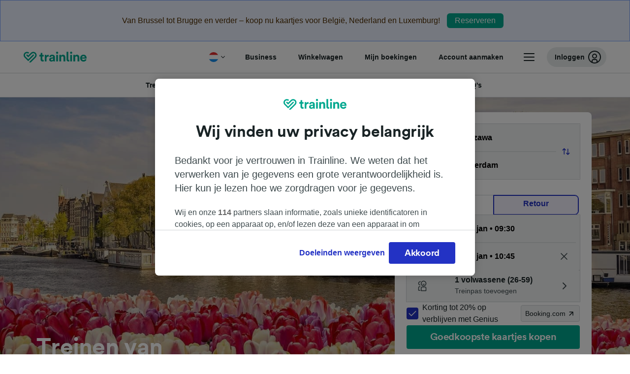

--- FILE ---
content_type: text/html; charset=utf-8
request_url: https://www.thetrainline.com/nl/treintijden/warschau-naar-amsterdam
body_size: 85700
content:
<!DOCTYPE html>
<html lang="nl">
<head>
  <meta charset="utf-8" />
  <meta name="viewport" content="width=device-width, initial-scale=1" />
  <meta http-equiv="X-UA-Compatible" content="IE=edge" />
  <title data-react-helmet="true">Trein Warschau - Amsterdam vanaf € 58,99 | Treintickets &amp; Treintijden | Trainline</title>
  <script>
    if("PerformancePaintTiming" in window){var observer=new PerformanceObserver(function(r){var e=!0,n=!1,t=void 0;try{for(var a,i=r.getEntries()[Symbol.iterator]();!(e=(a=i.next()).done);e=!0){var o=a.value;"first-contentful-paint"===o.name&&(window.fcp=Math.round(o.startTime+o.duration))}}catch(r){n=!0,t=r}finally{try{e||null==i.return||i.return()}finally{if(n)throw t}}});observer.observe({entryTypes:["paint"]})}
  !function(){if("PerformanceLongTaskTiming" in window){var g=window.__tti={e:[]};
    g.o=new PerformanceObserver(function(l){g.e=g.e.concat(l.getEntries())});
    g.o.observe({entryTypes:["longtask"]})}}();
  </script>
      <!-- LUX -->
      <script>
      LUX = (function () { var a = ("undefined" !== typeof (LUX) && "undefined" !== typeof (LUX.gaMarks) ? LUX.gaMarks : []); var d = ("undefined" !== typeof (LUX) && "undefined" !== typeof (LUX.gaMeasures) ? LUX.gaMeasures : []); var j = "LUX_start"; var k = window.performance; var l = ("undefined" !== typeof (LUX) && LUX.ns ? LUX.ns : (Date.now ? Date.now() : +(new Date()))); if (k && k.timing && k.timing.navigationStart) { l = k.timing.navigationStart } function f() { if (k && k.now) { return k.now() } var o = Date.now ? Date.now() : +(new Date()); return o - l } function b(n) { if (k) { if (k.mark) { return k.mark(n) } else { if (k.webkitMark) { return k.webkitMark(n) } } } a.push({ name: n, entryType: "mark", startTime: f(), duration: 0 }); return } function m(p, t, n) { if ("undefined" === typeof (t) && h(j)) { t = j } if (k) { if (k.measure) { if (t) { if (n) { return k.measure(p, t, n) } else { return k.measure(p, t) } } else { return k.measure(p) } } else { if (k.webkitMeasure) { return k.webkitMeasure(p, t, n) } } } var r = 0, o = f(); if (t) { var s = h(t); if (s) { r = s.startTime } else { if (k && k.timing && k.timing[t]) { r = k.timing[t] - k.timing.navigationStart } else { return } } } if (n) { var q = h(n); if (q) { o = q.startTime } else { if (k && k.timing && k.timing[n]) { o = k.timing[n] - k.timing.navigationStart } else { return } } } d.push({ name: p, entryType: "measure", startTime: r, duration: (o - r) }); return } function h(n) { return c(n, g()) } function c(p, o) { for (i = o.length - 1; i >= 0; i--) { var n = o[i]; if (p === n.name) { return n } } return undefined } function g() { if (k) { if (k.getEntriesByType) { return k.getEntriesByType("mark") } else { if (k.webkitGetEntriesByType) { return k.webkitGetEntriesByType("mark") } } } return a } return { mark: b, measure: m, gaMarks: a, gaMeasures: d } })(); LUX.ns = (Date.now ? Date.now() : +(new Date())); LUX.ac = []; LUX.cmd = function (a) { LUX.ac.push(a) }; LUX.init = function () { LUX.cmd(["init"]) }; LUX.send = function () { LUX.cmd(["send"]) }; LUX.addData = function (a, b) { LUX.cmd(["addData", a, b]) }; LUX_ae = []; window.addEventListener("error", function (a) { LUX_ae.push(a) }); LUX_al = []; if ("function" === typeof (PerformanceObserver) && "function" === typeof (PerformanceLongTaskTiming)) { var LongTaskObserver = new PerformanceObserver(function (c) { var b = c.getEntries(); for (var a = 0; a < b.length; a++) { var d = b[a]; LUX_al.push(d) } }); try { LongTaskObserver.observe({ type: ["longtask"] }) } catch (e) { } };
    </script><script>
          LUX = window.LUX || {};
          LUX.label = 'Train Times';
          LUX.samplerate = 10;
        </script>

      <link rel="preload" as="style" href="/train-times/public/trainTimesPageV2.b5f59c03bb7841aedd6e.css" />
      <link rel="preload" as="style" href="/train-times/public/shareable.32ea88d117f96ef004a3.css" />
      <link rel="stylesheet" href="/train-times/public/trainTimesPageV2.b5f59c03bb7841aedd6e.css"/>
      <link rel="stylesheet" href="/train-times/public/shareable.32ea88d117f96ef004a3.css"/>


  <link rel="preload" href="https://www.thetrainline.com/content/WEB/fonts/tl-circular-1.0.1/TLCircular-Bold.woff2" as="font" type="font/woff2" crossorigin>

  <link rel="icon" type="image/png" sizes="16x16" href="https://www.thetrainline.com/content/vul/favicons/favicon-16x16.png?v=2020" />
  <link rel="icon" type="image/png" sizes="32x32" href="https://www.thetrainline.com/content/vul/favicons/favicon-32x32.png?v=2020" />
  <link rel="icon" type="image/png" sizes="96x96" href="https://www.thetrainline.com/content/vul/favicons/favicon-96x96.png?v=2020" />
  <link rel="apple-touch-icon" sizes="120x120" href="https://www.thetrainline.com/content/vul/favicons/apple-touch-icon-120x120.png?v=2020" />
  <link rel="apple-touch-icon" sizes="152x152" href="https://www.thetrainline.com/content/vul/favicons/apple-touch-icon-152x152.png?v=2020" />
  <link rel="apple-touch-icon" sizes="167x167" href="https://www.thetrainline.com/content/vul/favicons/apple-touch-icon-167x167.png?v=2020" />
  <link rel="apple-touch-icon" sizes="180x180" href="https://www.thetrainline.com/content/vul/favicons/apple-touch-icon-180x180.png?v=2020" />
    <script type="text/javascript" src="//widget.trustpilot.com/bootstrap/v5/tp.widget.bootstrap.min.js"
  async></script>

  <link data-react-helmet="true" rel="canonical" href="https://www.thetrainline.com/nl/treintijden/warschau-naar-amsterdam"/><link data-react-helmet="true" rel="alternate" hrefLang="x-default" href="https://www.thetrainline.com/en/train-times/warsaw-to-amsterdam"/><link data-react-helmet="true" rel="alternate" hrefLang="de" href="https://www.thetrainline.com/de/bahn-fahrplan/warschau-nach-amsterdam"/><link data-react-helmet="true" rel="alternate" hrefLang="en" href="https://www.thetrainline.com/en/train-times/warsaw-to-amsterdam"/><link data-react-helmet="true" rel="alternate" hrefLang="es" href="https://www.thetrainline.com/es/horarios-trenes/varsovia-a-amsterdam"/><link data-react-helmet="true" rel="alternate" hrefLang="fr" href="https://www.thetrainline.com/fr/horaires-train/varsovie-a-amsterdam"/><link data-react-helmet="true" rel="alternate" hrefLang="it" href="https://www.thetrainline.com/it/orari-treni/varsavia-a-amsterdam"/><link data-react-helmet="true" rel="alternate" hrefLang="nl" href="https://www.thetrainline.com/nl/treintijden/warschau-naar-amsterdam"/><link data-react-helmet="true" rel="alternate" hrefLang="da" href="https://www.thetrainline.com/da/togtider/warszawa-til-amsterdam"/><link data-react-helmet="true" rel="alternate" hrefLang="de-at" href="https://www.thetrainline.com/de-at/bahn-fahrplan/warschau-nach-amsterdam"/><link data-react-helmet="true" rel="alternate" hrefLang="de-ch" href="https://www.thetrainline.com/de-ch/bahn-fahrplan/warschau-nach-amsterdam"/><link data-react-helmet="true" rel="alternate" hrefLang="fr-ch" href="https://www.thetrainline.com/fr-ch/horaires-train/varsovie-a-amsterdam"/><link data-react-helmet="true" rel="alternate" hrefLang="it-ch" href="https://www.thetrainline.com/it-ch/orari-treni/varsavia-a-amsterdam"/><link data-react-helmet="true" rel="alternate" hrefLang="nb" href="https://www.thetrainline.com/nb/togtider/warszawa-til-amsterdam"/><link data-react-helmet="true" rel="alternate" hrefLang="pl" href="https://www.thetrainline.com/pl/rozklad-jazdy/warszawa-do-amsterdam"/><link data-react-helmet="true" rel="alternate" hrefLang="en-us" href="https://www.thetrainline.com/en-us/train-times/warsaw-to-amsterdam"/><link data-react-helmet="true" rel="preload" as="image" href="https://www.thetrainline.com/content/vul/hero-images/city/amsterdam/mobile.jpg" media="(max-width: 767.9px)"/><link data-react-helmet="true" rel="preload" as="image" href="https://www.thetrainline.com/content/vul/hero-images/city/amsterdam/1x.jpg" media="(min-width: 768px) and (-webkit-max-device-pixel-ratio: 1.99) and (max-width: 1439.9px), (min-width: 768px) and (max-resolution: 191dpi) and (max-width: 1439.9px)"/><link data-react-helmet="true" rel="preload" as="image" href="https://www.thetrainline.com/content/vul/hero-images/city/amsterdam/2x.jpg" media="(min-width: 768px) and (-webkit-min-device-pixel-ratio: 2), (min-width: 768px) and (min-resolution: 192dpi), (min-width: 1440px)"/>


  <meta data-react-helmet="true" name="description" content="Reizen per trein vanaf Warschau naar Amsterdam in 12u 1m. Bekijk treintijden en koop kaartjes voor Warschau naar Amsterdam."/><meta data-react-helmet="true" property="og:site_name" content="Trainline"/><meta data-react-helmet="true" property="og:title" content="Trein Warschau - Amsterdam vanaf € 58,99 | Treintickets &amp; Treintijden | Trainline"/><meta data-react-helmet="true" property="og:image" content="https://www.thetrainline.com/content/vul/hero-images/city/amsterdam/mobile.jpg"/><meta data-react-helmet="true" property="fb:app_id" content="431799653605766"/><meta data-react-helmet="true" name="twitter:card" content="summary_large_image"/><meta data-react-helmet="true" name="twitter:site" content="@thetrainline"/><meta data-react-helmet="true" property="og:url" content="https://www.thetrainline.com/nl/treintijden/warschau-naar-amsterdam"/><meta data-react-helmet="true" property="og:description" content="Reizen per trein vanaf Warschau naar Amsterdam in 12u 1m. Bekijk treintijden en koop kaartjes voor Warschau naar Amsterdam."/>
  <script data-react-helmet="true" type="application/ld+json">{"@context":"https://schema.org","@type":"TrainTrip","@id":"https://www.thetrainline.com/nl/treintijden/warschau-naar-amsterdam#TrainTrip","mainEntityOfPage":{"@type":"WebPage","@id":"https://www.thetrainline.com/nl/treintijden/warschau-naar-amsterdam"},"name":"Treinen van Warschau naar Amsterdam","image":"https://www.thetrainline.com/content/vul/hero-images/city/amsterdam/mobile.jpg","url":"https://www.thetrainline.com/nl/treintijden/warschau-naar-amsterdam","departureStation":{"@type":"TrainStation","name":"Warschau","alternateName":["Warsaw","Varsovia","Varsovie","Varsavia","Varsóvia","華沙"]},"arrivalStation":{"@type":"TrainStation","name":"Amsterdam","alternateName":["Amesterdão","阿姆斯特丹"]}}</script><script data-react-helmet="true" type="application/ld+json">{"@context":"https://schema.org","@type":"Product","@id":"https://www.thetrainline.com/nl/treintijden/warschau-naar-amsterdam#Product","name":"Trein Warschau - Amsterdam vanaf € 58,99 | Treintickets & Treintijden | Trainline","url":"https://www.thetrainline.com/nl/treintijden/warschau-naar-amsterdam","isRelatedTo":{"@id":"https://www.thetrainline.com/nl/treintijden/warschau-naar-amsterdam#TrainTrip"},"offers":{"@type":"AggregateOffer","lowPrice":58.99,"priceCurrency":"EUR"}}</script><script data-react-helmet="true" type="application/ld+json">{"@context":"https://schema.org/","@type":"BreadcrumbList","itemListElement":[{"@type":"ListItem","position":1,"name":"home","item":{"@id":"https://www.thetrainline.com/nl"}},{"@type":"ListItem","position":2,"name":"treintijden","item":{"@id":"https://www.thetrainline.com/nl/treintijden"}},{"@type":"ListItem","position":3,"name":"Warschau naar Amsterdam","item":{"@id":"https://www.thetrainline.com/nl/treintijden/warschau-naar-amsterdam"}}]}</script><script data-react-helmet="true" type="application/ld+json">{"@context":"https://schema.org","@type":"FAQPage","@id":"https://www.thetrainline.com/nl/treintijden/warschau-naar-amsterdam#FAQPage","about":{"@id":"https://www.thetrainline.com/nl/treintijden/warschau-naar-amsterdam#TrainTrip"},"mainEntity":[{"@type":"Question","name":"Hoe lang duurt de treinrit van Warschau naar Amsterdam?","acceptedAnswer":{"@type":"Answer","text":"De gemiddelde reistijd met de trein tussen Warschau en Amsterdam is 14 uur en 53 minuten; er rijden ongeveer 11 treinen per dag. De reistijd kan in het weekend en op feestdagen langer duren; gebruik onze reisplanner op deze pagina om te zoeken naar een specifieke reisdatum."}},{"@type":"Question","name":"Wat is de snelste reistijd met de trein tussen Warschau en Amsterdam?","acceptedAnswer":{"@type":"Answer","text":"De snelste reistijd met de trein van Warschau naar Amsterdam is 12 uur en 1 minuut."}},{"@type":"Question","name":"Hoeveel kost de trein van Warschau naar Amsterdam?","acceptedAnswer":{"@type":"Answer","text":"Treinkaartjes van Warschau naar Amsterdam beginnen bij de lage prijs van € 58,99 als je vooraf boekt; ze zijn meestal duurder als je ze op de dag zelf koopt. Prijzen kunnen verschillen afhankelijk van de tijd, route en klasse die je boekt."}},{"@type":"Question","name":"Is er een rechtstreekse verbinding van Warschau naar Amsterdam?","acceptedAnswer":{"@type":"Answer","text":"Nee, er zijn geen rechtstreekse treinverbindingen van Warschau naar Amsterdam. Om met de trein van Warschau naar Amsterdam te reizen moet je minimaal 1 overstappen."}},{"@type":"Question","name":"Hoe laat vertrekt de eerste trein van Warschau naar Amsterdam?","acceptedAnswer":{"@type":"Answer","text":"De eerste trein van Warschau naar Amsterdam vertrekt om 05:00. In het weekeinde en op feestdagen kunnen de tijden en treinverbindingen variëren."}},{"@type":"Question","name":"Hoe laat vertrekt de laatste trein van Warschau naar Amsterdam?","acceptedAnswer":{"@type":"Answer","text":"De laatste trein van Warschau naar Amsterdam vertrekt om 22:16. Treinen die 's ochtends vroeg of 's avonds laat vertrekken zijn mogelijk slaaptreinen. Ook kunnen de tijden en verbindingen in het weekeinde en op feestdagen variëren."}},{"@type":"Question","name":"Wat is de afstand van Warschau tot Amsterdam met de trein?","acceptedAnswer":{"@type":"Answer","text":"Treinen van Warschau naar Amsterdam leggen gedurende de rit een afstand van ongeveer 1087 km af."}}]}</script>

  <link rel="preload" as="script" href="https://dd.thetrainline.com/tags.js"><script>function pushDataDomeEvent(eventAction, eventLabel, customGenericValues) {
    if (window.dataLayer && window.__ANALYTICS_CORE_PROPERTIES__) {
      const coreProperties = typeof window.__ANALYTICS_CORE_PROPERTIES__ === 'object' ? window.__ANALYTICS_CORE_PROPERTIES__ : {};
      const globalGenericValues = { globalGV1: coreProperties.genericValue1, globalGV2: coreProperties.genericValue2, globalGV3: coreProperties.genericValue3 };

      const corePropertiesWithGenericValues = {
        ...coreProperties,
        genericValue1: JSON.stringify(customGenericValues),
        genericValue2: JSON.stringify(globalGenericValues),
      }

      window.dataLayer.push({
        coreProperties: corePropertiesWithGenericValues,
        event: 'generic event',
        eventProperties: {
          eventAction: eventAction,
          eventCategory: 'Datadome',
          eventLabel: eventLabel,
        },
      })
    }
  };

  window.addEventListener("dd_ready", function (event) {
    if (window) {
      window.datadomeReady = true;

      if (window.newrelic && window.newrelic.addPageAction) {
        window.newrelic.addPageAction("datadomeReady", { ...event.detail });
      }

      try {
        window.performance.mark("PERF_DD_READY");
      } catch (error) {
        // noop
      }
    }

  }, { once: true });

  window.addEventListener("dd_captcha_displayed", function (event) {
    pushDataDomeEvent("dd_captcha_displayed", "datadome SDK fired captcha_displayed event", { ...event.detail });

    if (window && window.newrelic && window.newrelic.addPageAction) {
      window.newrelic.addPageAction("datadomeCaptchaDisplayed", { ...event.detail });
    }
  });

  window.addEventListener("dd_captcha_passed", function (event) {
    pushDataDomeEvent("dd_captcha_passed", "datadome SDK fired captcha_passed event");

    if (window && window.newrelic && window.newrelic.addPageAction) {
      window.newrelic.addPageAction("datadomeCaptchaPassed", { ...event.detail });
    }
  });

  window.addEventListener("dd_response_error", function (event) {
    pushDataDomeEvent("dd_response_error", "datadome SDK fired response_error event", { ...event.detail });

    if (window && window.newrelic && window.newrelic.addPageAction) {
    const { rootElement: omitted, ...rest }  = event.detail;
      window.newrelic.addPageAction("datadomeError", { ...rest });
    }
  });

  window.addEventListener("dd_blocked", function (event) {
    pushDataDomeEvent("dd_blocked", "datadome SDK fired response_blocked event for request - " + event.detail.url, { ...event.detail });

    if (window && window.newrelic && window.newrelic.addPageAction) {
      window.newrelic.addPageAction("datadomeBlocked", { ...event.detail });
    }
  });

  window.addEventListener("dd_response_displayed", function (event) {
    pushDataDomeEvent("dd_response_displayed", "datadome SDK fired response_displayed event for request", { ...event.detail });

    if (window && window.newrelic && window.newrelic.addPageAction) {
      const { rootElement: omitted, ...rest }  = event.detail;
      window.newrelic.addPageAction("datadomeResponseDisplayed", { ...rest });
    }
  });

  window.addEventListener("dd_response_passed", function (event) {
    pushDataDomeEvent("dd_response_passed", "datadome SDK fired response_passed event for request", { ...event.detail });

    if (window && window.newrelic && window.newrelic.addPageAction) {
      window.newrelic.addPageAction("datadomeChallengePassed", { ...event.detail });
    }
  });
window.ddjskey = 'E1950F58FF4C3B67C237DE42A4D080';
window.ddoptions = {
  enableTagEvents: true,
  ajaxListenerPath: true,
  endpoint: 'https://dd.thetrainline.com/js/',
  overrideAbortFetch: true
};</script>
<script src="https://dd.thetrainline.com/tags.js" async></script>
  <script type='text/javascript'>window.NREUM||(NREUM={});NREUM.info = {"agent":"","beacon":"bam.nr-data.net","errorBeacon":"bam.nr-data.net","licenseKey":"80752ce357","applicationID":"27776818","agentToken":null,"applicationTime":1.527565,"transactionName":"YVxWMhRZW0JYBhVYXFgWcR4WSlBCSg8SHnRzbRtJ","queueTime":0,"ttGuid":"3897443c0cb5868a"}; (window.NREUM||(NREUM={})).init={privacy:{cookies_enabled:true},ajax:{deny_list:[]},session_trace:{sampling_rate:10.0,mode:"FIXED_RATE",enabled:true,error_sampling_rate:100.0},feature_flags:["soft_nav"],performance:{capture_marks:true,capture_detail:true,capture_measures:true}};(window.NREUM||(NREUM={})).loader_config={xpid:"UAcAUVNUGwEHU1ZUDwAP",licenseKey:"80752ce357",applicationID:"27776818",browserID:"27854928"};;/*! For license information please see nr-loader-spa-1.308.0.min.js.LICENSE.txt */
(()=>{var e,t,r={384:(e,t,r)=>{"use strict";r.d(t,{NT:()=>a,US:()=>u,Zm:()=>o,bQ:()=>d,dV:()=>c,pV:()=>l});var n=r(6154),i=r(1863),s=r(1910);const a={beacon:"bam.nr-data.net",errorBeacon:"bam.nr-data.net"};function o(){return n.gm.NREUM||(n.gm.NREUM={}),void 0===n.gm.newrelic&&(n.gm.newrelic=n.gm.NREUM),n.gm.NREUM}function c(){let e=o();return e.o||(e.o={ST:n.gm.setTimeout,SI:n.gm.setImmediate||n.gm.setInterval,CT:n.gm.clearTimeout,XHR:n.gm.XMLHttpRequest,REQ:n.gm.Request,EV:n.gm.Event,PR:n.gm.Promise,MO:n.gm.MutationObserver,FETCH:n.gm.fetch,WS:n.gm.WebSocket},(0,s.i)(...Object.values(e.o))),e}function d(e,t){let r=o();r.initializedAgents??={},t.initializedAt={ms:(0,i.t)(),date:new Date},r.initializedAgents[e]=t}function u(e,t){o()[e]=t}function l(){return function(){let e=o();const t=e.info||{};e.info={beacon:a.beacon,errorBeacon:a.errorBeacon,...t}}(),function(){let e=o();const t=e.init||{};e.init={...t}}(),c(),function(){let e=o();const t=e.loader_config||{};e.loader_config={...t}}(),o()}},782:(e,t,r)=>{"use strict";r.d(t,{T:()=>n});const n=r(860).K7.pageViewTiming},860:(e,t,r)=>{"use strict";r.d(t,{$J:()=>u,K7:()=>c,P3:()=>d,XX:()=>i,Yy:()=>o,df:()=>s,qY:()=>n,v4:()=>a});const n="events",i="jserrors",s="browser/blobs",a="rum",o="browser/logs",c={ajax:"ajax",genericEvents:"generic_events",jserrors:i,logging:"logging",metrics:"metrics",pageAction:"page_action",pageViewEvent:"page_view_event",pageViewTiming:"page_view_timing",sessionReplay:"session_replay",sessionTrace:"session_trace",softNav:"soft_navigations",spa:"spa"},d={[c.pageViewEvent]:1,[c.pageViewTiming]:2,[c.metrics]:3,[c.jserrors]:4,[c.spa]:5,[c.ajax]:6,[c.sessionTrace]:7,[c.softNav]:8,[c.sessionReplay]:9,[c.logging]:10,[c.genericEvents]:11},u={[c.pageViewEvent]:a,[c.pageViewTiming]:n,[c.ajax]:n,[c.spa]:n,[c.softNav]:n,[c.metrics]:i,[c.jserrors]:i,[c.sessionTrace]:s,[c.sessionReplay]:s,[c.logging]:o,[c.genericEvents]:"ins"}},944:(e,t,r)=>{"use strict";r.d(t,{R:()=>i});var n=r(3241);function i(e,t){"function"==typeof console.debug&&(console.debug("New Relic Warning: https://github.com/newrelic/newrelic-browser-agent/blob/main/docs/warning-codes.md#".concat(e),t),(0,n.W)({agentIdentifier:null,drained:null,type:"data",name:"warn",feature:"warn",data:{code:e,secondary:t}}))}},993:(e,t,r)=>{"use strict";r.d(t,{A$:()=>s,ET:()=>a,TZ:()=>o,p_:()=>i});var n=r(860);const i={ERROR:"ERROR",WARN:"WARN",INFO:"INFO",DEBUG:"DEBUG",TRACE:"TRACE"},s={OFF:0,ERROR:1,WARN:2,INFO:3,DEBUG:4,TRACE:5},a="log",o=n.K7.logging},1541:(e,t,r)=>{"use strict";r.d(t,{U:()=>i,f:()=>n});const n={MFE:"MFE",BA:"BA"};function i(e,t){if(2!==t?.harvestEndpointVersion)return{};const r=t.agentRef.runtime.appMetadata.agents[0].entityGuid;return e?{"source.id":e.id,"source.name":e.name,"source.type":e.type,"parent.id":e.parent?.id||r,"parent.type":e.parent?.type||n.BA}:{"entity.guid":r,appId:t.agentRef.info.applicationID}}},1687:(e,t,r)=>{"use strict";r.d(t,{Ak:()=>d,Ze:()=>h,x3:()=>u});var n=r(3241),i=r(7836),s=r(3606),a=r(860),o=r(2646);const c={};function d(e,t){const r={staged:!1,priority:a.P3[t]||0};l(e),c[e].get(t)||c[e].set(t,r)}function u(e,t){e&&c[e]&&(c[e].get(t)&&c[e].delete(t),p(e,t,!1),c[e].size&&f(e))}function l(e){if(!e)throw new Error("agentIdentifier required");c[e]||(c[e]=new Map)}function h(e="",t="feature",r=!1){if(l(e),!e||!c[e].get(t)||r)return p(e,t);c[e].get(t).staged=!0,f(e)}function f(e){const t=Array.from(c[e]);t.every(([e,t])=>t.staged)&&(t.sort((e,t)=>e[1].priority-t[1].priority),t.forEach(([t])=>{c[e].delete(t),p(e,t)}))}function p(e,t,r=!0){const a=e?i.ee.get(e):i.ee,c=s.i.handlers;if(!a.aborted&&a.backlog&&c){if((0,n.W)({agentIdentifier:e,type:"lifecycle",name:"drain",feature:t}),r){const e=a.backlog[t],r=c[t];if(r){for(let t=0;e&&t<e.length;++t)g(e[t],r);Object.entries(r).forEach(([e,t])=>{Object.values(t||{}).forEach(t=>{t[0]?.on&&t[0]?.context()instanceof o.y&&t[0].on(e,t[1])})})}}a.isolatedBacklog||delete c[t],a.backlog[t]=null,a.emit("drain-"+t,[])}}function g(e,t){var r=e[1];Object.values(t[r]||{}).forEach(t=>{var r=e[0];if(t[0]===r){var n=t[1],i=e[3],s=e[2];n.apply(i,s)}})}},1738:(e,t,r)=>{"use strict";r.d(t,{U:()=>f,Y:()=>h});var n=r(3241),i=r(9908),s=r(1863),a=r(944),o=r(5701),c=r(3969),d=r(8362),u=r(860),l=r(4261);function h(e,t,r,s){const h=s||r;!h||h[e]&&h[e]!==d.d.prototype[e]||(h[e]=function(){(0,i.p)(c.xV,["API/"+e+"/called"],void 0,u.K7.metrics,r.ee),(0,n.W)({agentIdentifier:r.agentIdentifier,drained:!!o.B?.[r.agentIdentifier],type:"data",name:"api",feature:l.Pl+e,data:{}});try{return t.apply(this,arguments)}catch(e){(0,a.R)(23,e)}})}function f(e,t,r,n,a){const o=e.info;null===r?delete o.jsAttributes[t]:o.jsAttributes[t]=r,(a||null===r)&&(0,i.p)(l.Pl+n,[(0,s.t)(),t,r],void 0,"session",e.ee)}},1741:(e,t,r)=>{"use strict";r.d(t,{W:()=>s});var n=r(944),i=r(4261);class s{#e(e,...t){if(this[e]!==s.prototype[e])return this[e](...t);(0,n.R)(35,e)}addPageAction(e,t){return this.#e(i.hG,e,t)}register(e){return this.#e(i.eY,e)}recordCustomEvent(e,t){return this.#e(i.fF,e,t)}setPageViewName(e,t){return this.#e(i.Fw,e,t)}setCustomAttribute(e,t,r){return this.#e(i.cD,e,t,r)}noticeError(e,t){return this.#e(i.o5,e,t)}setUserId(e,t=!1){return this.#e(i.Dl,e,t)}setApplicationVersion(e){return this.#e(i.nb,e)}setErrorHandler(e){return this.#e(i.bt,e)}addRelease(e,t){return this.#e(i.k6,e,t)}log(e,t){return this.#e(i.$9,e,t)}start(){return this.#e(i.d3)}finished(e){return this.#e(i.BL,e)}recordReplay(){return this.#e(i.CH)}pauseReplay(){return this.#e(i.Tb)}addToTrace(e){return this.#e(i.U2,e)}setCurrentRouteName(e){return this.#e(i.PA,e)}interaction(e){return this.#e(i.dT,e)}wrapLogger(e,t,r){return this.#e(i.Wb,e,t,r)}measure(e,t){return this.#e(i.V1,e,t)}consent(e){return this.#e(i.Pv,e)}}},1863:(e,t,r)=>{"use strict";function n(){return Math.floor(performance.now())}r.d(t,{t:()=>n})},1910:(e,t,r)=>{"use strict";r.d(t,{i:()=>s});var n=r(944);const i=new Map;function s(...e){return e.every(e=>{if(i.has(e))return i.get(e);const t="function"==typeof e?e.toString():"",r=t.includes("[native code]"),s=t.includes("nrWrapper");return r||s||(0,n.R)(64,e?.name||t),i.set(e,r),r})}},2555:(e,t,r)=>{"use strict";r.d(t,{D:()=>o,f:()=>a});var n=r(384),i=r(8122);const s={beacon:n.NT.beacon,errorBeacon:n.NT.errorBeacon,licenseKey:void 0,applicationID:void 0,sa:void 0,queueTime:void 0,applicationTime:void 0,ttGuid:void 0,user:void 0,account:void 0,product:void 0,extra:void 0,jsAttributes:{},userAttributes:void 0,atts:void 0,transactionName:void 0,tNamePlain:void 0};function a(e){try{return!!e.licenseKey&&!!e.errorBeacon&&!!e.applicationID}catch(e){return!1}}const o=e=>(0,i.a)(e,s)},2614:(e,t,r)=>{"use strict";r.d(t,{BB:()=>a,H3:()=>n,g:()=>d,iL:()=>c,tS:()=>o,uh:()=>i,wk:()=>s});const n="NRBA",i="SESSION",s=144e5,a=18e5,o={STARTED:"session-started",PAUSE:"session-pause",RESET:"session-reset",RESUME:"session-resume",UPDATE:"session-update"},c={SAME_TAB:"same-tab",CROSS_TAB:"cross-tab"},d={OFF:0,FULL:1,ERROR:2}},2646:(e,t,r)=>{"use strict";r.d(t,{y:()=>n});class n{constructor(e){this.contextId=e}}},2843:(e,t,r)=>{"use strict";r.d(t,{G:()=>s,u:()=>i});var n=r(3878);function i(e,t=!1,r,i){(0,n.DD)("visibilitychange",function(){if(t)return void("hidden"===document.visibilityState&&e());e(document.visibilityState)},r,i)}function s(e,t,r){(0,n.sp)("pagehide",e,t,r)}},3241:(e,t,r)=>{"use strict";r.d(t,{W:()=>s});var n=r(6154);const i="newrelic";function s(e={}){try{n.gm.dispatchEvent(new CustomEvent(i,{detail:e}))}catch(e){}}},3304:(e,t,r)=>{"use strict";r.d(t,{A:()=>s});var n=r(7836);const i=()=>{const e=new WeakSet;return(t,r)=>{if("object"==typeof r&&null!==r){if(e.has(r))return;e.add(r)}return r}};function s(e){try{return JSON.stringify(e,i())??""}catch(e){try{n.ee.emit("internal-error",[e])}catch(e){}return""}}},3333:(e,t,r)=>{"use strict";r.d(t,{$v:()=>u,TZ:()=>n,Xh:()=>c,Zp:()=>i,kd:()=>d,mq:()=>o,nf:()=>a,qN:()=>s});const n=r(860).K7.genericEvents,i=["auxclick","click","copy","keydown","paste","scrollend"],s=["focus","blur"],a=4,o=1e3,c=2e3,d=["PageAction","UserAction","BrowserPerformance"],u={RESOURCES:"experimental.resources",REGISTER:"register"}},3434:(e,t,r)=>{"use strict";r.d(t,{Jt:()=>s,YM:()=>d});var n=r(7836),i=r(5607);const s="nr@original:".concat(i.W),a=50;var o=Object.prototype.hasOwnProperty,c=!1;function d(e,t){return e||(e=n.ee),r.inPlace=function(e,t,n,i,s){n||(n="");const a="-"===n.charAt(0);for(let o=0;o<t.length;o++){const c=t[o],d=e[c];l(d)||(e[c]=r(d,a?c+n:n,i,c,s))}},r.flag=s,r;function r(t,r,n,c,d){return l(t)?t:(r||(r=""),nrWrapper[s]=t,function(e,t,r){if(Object.defineProperty&&Object.keys)try{return Object.keys(e).forEach(function(r){Object.defineProperty(t,r,{get:function(){return e[r]},set:function(t){return e[r]=t,t}})}),t}catch(e){u([e],r)}for(var n in e)o.call(e,n)&&(t[n]=e[n])}(t,nrWrapper,e),nrWrapper);function nrWrapper(){var s,o,l,h;let f;try{o=this,s=[...arguments],l="function"==typeof n?n(s,o):n||{}}catch(t){u([t,"",[s,o,c],l],e)}i(r+"start",[s,o,c],l,d);const p=performance.now();let g;try{return h=t.apply(o,s),g=performance.now(),h}catch(e){throw g=performance.now(),i(r+"err",[s,o,e],l,d),f=e,f}finally{const e=g-p,t={start:p,end:g,duration:e,isLongTask:e>=a,methodName:c,thrownError:f};t.isLongTask&&i("long-task",[t,o],l,d),i(r+"end",[s,o,h],l,d)}}}function i(r,n,i,s){if(!c||t){var a=c;c=!0;try{e.emit(r,n,i,t,s)}catch(t){u([t,r,n,i],e)}c=a}}}function u(e,t){t||(t=n.ee);try{t.emit("internal-error",e)}catch(e){}}function l(e){return!(e&&"function"==typeof e&&e.apply&&!e[s])}},3606:(e,t,r)=>{"use strict";r.d(t,{i:()=>s});var n=r(9908);s.on=a;var i=s.handlers={};function s(e,t,r,s){a(s||n.d,i,e,t,r)}function a(e,t,r,i,s){s||(s="feature"),e||(e=n.d);var a=t[s]=t[s]||{};(a[r]=a[r]||[]).push([e,i])}},3738:(e,t,r)=>{"use strict";r.d(t,{He:()=>i,Kp:()=>o,Lc:()=>d,Rz:()=>u,TZ:()=>n,bD:()=>s,d3:()=>a,jx:()=>l,sl:()=>h,uP:()=>c});const n=r(860).K7.sessionTrace,i="bstResource",s="resource",a="-start",o="-end",c="fn"+a,d="fn"+o,u="pushState",l=1e3,h=3e4},3785:(e,t,r)=>{"use strict";r.d(t,{R:()=>c,b:()=>d});var n=r(9908),i=r(1863),s=r(860),a=r(3969),o=r(993);function c(e,t,r={},c=o.p_.INFO,d=!0,u,l=(0,i.t)()){(0,n.p)(a.xV,["API/logging/".concat(c.toLowerCase(),"/called")],void 0,s.K7.metrics,e),(0,n.p)(o.ET,[l,t,r,c,d,u],void 0,s.K7.logging,e)}function d(e){return"string"==typeof e&&Object.values(o.p_).some(t=>t===e.toUpperCase().trim())}},3878:(e,t,r)=>{"use strict";function n(e,t){return{capture:e,passive:!1,signal:t}}function i(e,t,r=!1,i){window.addEventListener(e,t,n(r,i))}function s(e,t,r=!1,i){document.addEventListener(e,t,n(r,i))}r.d(t,{DD:()=>s,jT:()=>n,sp:()=>i})},3962:(e,t,r)=>{"use strict";r.d(t,{AM:()=>a,O2:()=>l,OV:()=>s,Qu:()=>h,TZ:()=>c,ih:()=>f,pP:()=>o,t1:()=>u,tC:()=>i,wD:()=>d});var n=r(860);const i=["click","keydown","submit"],s="popstate",a="api",o="initialPageLoad",c=n.K7.softNav,d=5e3,u=500,l={INITIAL_PAGE_LOAD:"",ROUTE_CHANGE:1,UNSPECIFIED:2},h={INTERACTION:1,AJAX:2,CUSTOM_END:3,CUSTOM_TRACER:4},f={IP:"in progress",PF:"pending finish",FIN:"finished",CAN:"cancelled"}},3969:(e,t,r)=>{"use strict";r.d(t,{TZ:()=>n,XG:()=>o,rs:()=>i,xV:()=>a,z_:()=>s});const n=r(860).K7.metrics,i="sm",s="cm",a="storeSupportabilityMetrics",o="storeEventMetrics"},4234:(e,t,r)=>{"use strict";r.d(t,{W:()=>s});var n=r(7836),i=r(1687);class s{constructor(e,t){this.agentIdentifier=e,this.ee=n.ee.get(e),this.featureName=t,this.blocked=!1}deregisterDrain(){(0,i.x3)(this.agentIdentifier,this.featureName)}}},4261:(e,t,r)=>{"use strict";r.d(t,{$9:()=>u,BL:()=>c,CH:()=>p,Dl:()=>R,Fw:()=>w,PA:()=>v,Pl:()=>n,Pv:()=>A,Tb:()=>h,U2:()=>a,V1:()=>E,Wb:()=>T,bt:()=>y,cD:()=>b,d3:()=>x,dT:()=>d,eY:()=>g,fF:()=>f,hG:()=>s,hw:()=>i,k6:()=>o,nb:()=>m,o5:()=>l});const n="api-",i=n+"ixn-",s="addPageAction",a="addToTrace",o="addRelease",c="finished",d="interaction",u="log",l="noticeError",h="pauseReplay",f="recordCustomEvent",p="recordReplay",g="register",m="setApplicationVersion",v="setCurrentRouteName",b="setCustomAttribute",y="setErrorHandler",w="setPageViewName",R="setUserId",x="start",T="wrapLogger",E="measure",A="consent"},5205:(e,t,r)=>{"use strict";r.d(t,{j:()=>S});var n=r(384),i=r(1741);var s=r(2555),a=r(3333);const o=e=>{if(!e||"string"!=typeof e)return!1;try{document.createDocumentFragment().querySelector(e)}catch{return!1}return!0};var c=r(2614),d=r(944),u=r(8122);const l="[data-nr-mask]",h=e=>(0,u.a)(e,(()=>{const e={feature_flags:[],experimental:{allow_registered_children:!1,resources:!1},mask_selector:"*",block_selector:"[data-nr-block]",mask_input_options:{color:!1,date:!1,"datetime-local":!1,email:!1,month:!1,number:!1,range:!1,search:!1,tel:!1,text:!1,time:!1,url:!1,week:!1,textarea:!1,select:!1,password:!0}};return{ajax:{deny_list:void 0,block_internal:!0,enabled:!0,autoStart:!0},api:{get allow_registered_children(){return e.feature_flags.includes(a.$v.REGISTER)||e.experimental.allow_registered_children},set allow_registered_children(t){e.experimental.allow_registered_children=t},duplicate_registered_data:!1},browser_consent_mode:{enabled:!1},distributed_tracing:{enabled:void 0,exclude_newrelic_header:void 0,cors_use_newrelic_header:void 0,cors_use_tracecontext_headers:void 0,allowed_origins:void 0},get feature_flags(){return e.feature_flags},set feature_flags(t){e.feature_flags=t},generic_events:{enabled:!0,autoStart:!0},harvest:{interval:30},jserrors:{enabled:!0,autoStart:!0},logging:{enabled:!0,autoStart:!0},metrics:{enabled:!0,autoStart:!0},obfuscate:void 0,page_action:{enabled:!0},page_view_event:{enabled:!0,autoStart:!0},page_view_timing:{enabled:!0,autoStart:!0},performance:{capture_marks:!1,capture_measures:!1,capture_detail:!0,resources:{get enabled(){return e.feature_flags.includes(a.$v.RESOURCES)||e.experimental.resources},set enabled(t){e.experimental.resources=t},asset_types:[],first_party_domains:[],ignore_newrelic:!0}},privacy:{cookies_enabled:!0},proxy:{assets:void 0,beacon:void 0},session:{expiresMs:c.wk,inactiveMs:c.BB},session_replay:{autoStart:!0,enabled:!1,preload:!1,sampling_rate:10,error_sampling_rate:100,collect_fonts:!1,inline_images:!1,fix_stylesheets:!0,mask_all_inputs:!0,get mask_text_selector(){return e.mask_selector},set mask_text_selector(t){o(t)?e.mask_selector="".concat(t,",").concat(l):""===t||null===t?e.mask_selector=l:(0,d.R)(5,t)},get block_class(){return"nr-block"},get ignore_class(){return"nr-ignore"},get mask_text_class(){return"nr-mask"},get block_selector(){return e.block_selector},set block_selector(t){o(t)?e.block_selector+=",".concat(t):""!==t&&(0,d.R)(6,t)},get mask_input_options(){return e.mask_input_options},set mask_input_options(t){t&&"object"==typeof t?e.mask_input_options={...t,password:!0}:(0,d.R)(7,t)}},session_trace:{enabled:!0,autoStart:!0},soft_navigations:{enabled:!0,autoStart:!0},spa:{enabled:!0,autoStart:!0},ssl:void 0,user_actions:{enabled:!0,elementAttributes:["id","className","tagName","type"]}}})());var f=r(6154),p=r(9324);let g=0;const m={buildEnv:p.F3,distMethod:p.Xs,version:p.xv,originTime:f.WN},v={consented:!1},b={appMetadata:{},get consented(){return this.session?.state?.consent||v.consented},set consented(e){v.consented=e},customTransaction:void 0,denyList:void 0,disabled:!1,harvester:void 0,isolatedBacklog:!1,isRecording:!1,loaderType:void 0,maxBytes:3e4,obfuscator:void 0,onerror:void 0,ptid:void 0,releaseIds:{},session:void 0,timeKeeper:void 0,registeredEntities:[],jsAttributesMetadata:{bytes:0},get harvestCount(){return++g}},y=e=>{const t=(0,u.a)(e,b),r=Object.keys(m).reduce((e,t)=>(e[t]={value:m[t],writable:!1,configurable:!0,enumerable:!0},e),{});return Object.defineProperties(t,r)};var w=r(5701);const R=e=>{const t=e.startsWith("http");e+="/",r.p=t?e:"https://"+e};var x=r(7836),T=r(3241);const E={accountID:void 0,trustKey:void 0,agentID:void 0,licenseKey:void 0,applicationID:void 0,xpid:void 0},A=e=>(0,u.a)(e,E),_=new Set;function S(e,t={},r,a){let{init:o,info:c,loader_config:d,runtime:u={},exposed:l=!0}=t;if(!c){const e=(0,n.pV)();o=e.init,c=e.info,d=e.loader_config}e.init=h(o||{}),e.loader_config=A(d||{}),c.jsAttributes??={},f.bv&&(c.jsAttributes.isWorker=!0),e.info=(0,s.D)(c);const p=e.init,g=[c.beacon,c.errorBeacon];_.has(e.agentIdentifier)||(p.proxy.assets&&(R(p.proxy.assets),g.push(p.proxy.assets)),p.proxy.beacon&&g.push(p.proxy.beacon),e.beacons=[...g],function(e){const t=(0,n.pV)();Object.getOwnPropertyNames(i.W.prototype).forEach(r=>{const n=i.W.prototype[r];if("function"!=typeof n||"constructor"===n)return;let s=t[r];e[r]&&!1!==e.exposed&&"micro-agent"!==e.runtime?.loaderType&&(t[r]=(...t)=>{const n=e[r](...t);return s?s(...t):n})})}(e),(0,n.US)("activatedFeatures",w.B)),u.denyList=[...p.ajax.deny_list||[],...p.ajax.block_internal?g:[]],u.ptid=e.agentIdentifier,u.loaderType=r,e.runtime=y(u),_.has(e.agentIdentifier)||(e.ee=x.ee.get(e.agentIdentifier),e.exposed=l,(0,T.W)({agentIdentifier:e.agentIdentifier,drained:!!w.B?.[e.agentIdentifier],type:"lifecycle",name:"initialize",feature:void 0,data:e.config})),_.add(e.agentIdentifier)}},5270:(e,t,r)=>{"use strict";r.d(t,{Aw:()=>a,SR:()=>s,rF:()=>o});var n=r(384),i=r(7767);function s(e){return!!(0,n.dV)().o.MO&&(0,i.V)(e)&&!0===e?.session_trace.enabled}function a(e){return!0===e?.session_replay.preload&&s(e)}function o(e,t){try{if("string"==typeof t?.type){if("password"===t.type.toLowerCase())return"*".repeat(e?.length||0);if(void 0!==t?.dataset?.nrUnmask||t?.classList?.contains("nr-unmask"))return e}}catch(e){}return"string"==typeof e?e.replace(/[\S]/g,"*"):"*".repeat(e?.length||0)}},5289:(e,t,r)=>{"use strict";r.d(t,{GG:()=>a,Qr:()=>c,sB:()=>o});var n=r(3878),i=r(6389);function s(){return"undefined"==typeof document||"complete"===document.readyState}function a(e,t){if(s())return e();const r=(0,i.J)(e),a=setInterval(()=>{s()&&(clearInterval(a),r())},500);(0,n.sp)("load",r,t)}function o(e){if(s())return e();(0,n.DD)("DOMContentLoaded",e)}function c(e){if(s())return e();(0,n.sp)("popstate",e)}},5607:(e,t,r)=>{"use strict";r.d(t,{W:()=>n});const n=(0,r(9566).bz)()},5701:(e,t,r)=>{"use strict";r.d(t,{B:()=>s,t:()=>a});var n=r(3241);const i=new Set,s={};function a(e,t){const r=t.agentIdentifier;s[r]??={},e&&"object"==typeof e&&(i.has(r)||(t.ee.emit("rumresp",[e]),s[r]=e,i.add(r),(0,n.W)({agentIdentifier:r,loaded:!0,drained:!0,type:"lifecycle",name:"load",feature:void 0,data:e})))}},6154:(e,t,r)=>{"use strict";r.d(t,{OF:()=>d,RI:()=>i,WN:()=>h,bv:()=>s,eN:()=>f,gm:()=>a,lR:()=>l,m:()=>c,mw:()=>o,sb:()=>u});var n=r(1863);const i="undefined"!=typeof window&&!!window.document,s="undefined"!=typeof WorkerGlobalScope&&("undefined"!=typeof self&&self instanceof WorkerGlobalScope&&self.navigator instanceof WorkerNavigator||"undefined"!=typeof globalThis&&globalThis instanceof WorkerGlobalScope&&globalThis.navigator instanceof WorkerNavigator),a=i?window:"undefined"!=typeof WorkerGlobalScope&&("undefined"!=typeof self&&self instanceof WorkerGlobalScope&&self||"undefined"!=typeof globalThis&&globalThis instanceof WorkerGlobalScope&&globalThis),o=Boolean("hidden"===a?.document?.visibilityState),c=""+a?.location,d=/iPad|iPhone|iPod/.test(a.navigator?.userAgent),u=d&&"undefined"==typeof SharedWorker,l=(()=>{const e=a.navigator?.userAgent?.match(/Firefox[/\s](\d+\.\d+)/);return Array.isArray(e)&&e.length>=2?+e[1]:0})(),h=Date.now()-(0,n.t)(),f=()=>"undefined"!=typeof PerformanceNavigationTiming&&a?.performance?.getEntriesByType("navigation")?.[0]?.responseStart},6344:(e,t,r)=>{"use strict";r.d(t,{BB:()=>u,Qb:()=>l,TZ:()=>i,Ug:()=>a,Vh:()=>s,_s:()=>o,bc:()=>d,yP:()=>c});var n=r(2614);const i=r(860).K7.sessionReplay,s="errorDuringReplay",a=.12,o={DomContentLoaded:0,Load:1,FullSnapshot:2,IncrementalSnapshot:3,Meta:4,Custom:5},c={[n.g.ERROR]:15e3,[n.g.FULL]:3e5,[n.g.OFF]:0},d={RESET:{message:"Session was reset",sm:"Reset"},IMPORT:{message:"Recorder failed to import",sm:"Import"},TOO_MANY:{message:"429: Too Many Requests",sm:"Too-Many"},TOO_BIG:{message:"Payload was too large",sm:"Too-Big"},CROSS_TAB:{message:"Session Entity was set to OFF on another tab",sm:"Cross-Tab"},ENTITLEMENTS:{message:"Session Replay is not allowed and will not be started",sm:"Entitlement"}},u=5e3,l={API:"api",RESUME:"resume",SWITCH_TO_FULL:"switchToFull",INITIALIZE:"initialize",PRELOAD:"preload"}},6389:(e,t,r)=>{"use strict";function n(e,t=500,r={}){const n=r?.leading||!1;let i;return(...r)=>{n&&void 0===i&&(e.apply(this,r),i=setTimeout(()=>{i=clearTimeout(i)},t)),n||(clearTimeout(i),i=setTimeout(()=>{e.apply(this,r)},t))}}function i(e){let t=!1;return(...r)=>{t||(t=!0,e.apply(this,r))}}r.d(t,{J:()=>i,s:()=>n})},6630:(e,t,r)=>{"use strict";r.d(t,{T:()=>n});const n=r(860).K7.pageViewEvent},6774:(e,t,r)=>{"use strict";r.d(t,{T:()=>n});const n=r(860).K7.jserrors},7295:(e,t,r)=>{"use strict";r.d(t,{Xv:()=>a,gX:()=>i,iW:()=>s});var n=[];function i(e){if(!e||s(e))return!1;if(0===n.length)return!0;if("*"===n[0].hostname)return!1;for(var t=0;t<n.length;t++){var r=n[t];if(r.hostname.test(e.hostname)&&r.pathname.test(e.pathname))return!1}return!0}function s(e){return void 0===e.hostname}function a(e){if(n=[],e&&e.length)for(var t=0;t<e.length;t++){let r=e[t];if(!r)continue;if("*"===r)return void(n=[{hostname:"*"}]);0===r.indexOf("http://")?r=r.substring(7):0===r.indexOf("https://")&&(r=r.substring(8));const i=r.indexOf("/");let s,a;i>0?(s=r.substring(0,i),a=r.substring(i)):(s=r,a="*");let[c]=s.split(":");n.push({hostname:o(c),pathname:o(a,!0)})}}function o(e,t=!1){const r=e.replace(/[.+?^${}()|[\]\\]/g,e=>"\\"+e).replace(/\*/g,".*?");return new RegExp((t?"^":"")+r+"$")}},7485:(e,t,r)=>{"use strict";r.d(t,{D:()=>i});var n=r(6154);function i(e){if(0===(e||"").indexOf("data:"))return{protocol:"data"};try{const t=new URL(e,location.href),r={port:t.port,hostname:t.hostname,pathname:t.pathname,search:t.search,protocol:t.protocol.slice(0,t.protocol.indexOf(":")),sameOrigin:t.protocol===n.gm?.location?.protocol&&t.host===n.gm?.location?.host};return r.port&&""!==r.port||("http:"===t.protocol&&(r.port="80"),"https:"===t.protocol&&(r.port="443")),r.pathname&&""!==r.pathname?r.pathname.startsWith("/")||(r.pathname="/".concat(r.pathname)):r.pathname="/",r}catch(e){return{}}}},7699:(e,t,r)=>{"use strict";r.d(t,{It:()=>s,KC:()=>o,No:()=>i,qh:()=>a});var n=r(860);const i=16e3,s=1e6,a="SESSION_ERROR",o={[n.K7.logging]:!0,[n.K7.genericEvents]:!1,[n.K7.jserrors]:!1,[n.K7.ajax]:!1}},7767:(e,t,r)=>{"use strict";r.d(t,{V:()=>i});var n=r(6154);const i=e=>n.RI&&!0===e?.privacy.cookies_enabled},7836:(e,t,r)=>{"use strict";r.d(t,{P:()=>o,ee:()=>c});var n=r(384),i=r(8990),s=r(2646),a=r(5607);const o="nr@context:".concat(a.W),c=function e(t,r){var n={},a={},u={},l=!1;try{l=16===r.length&&d.initializedAgents?.[r]?.runtime.isolatedBacklog}catch(e){}var h={on:p,addEventListener:p,removeEventListener:function(e,t){var r=n[e];if(!r)return;for(var i=0;i<r.length;i++)r[i]===t&&r.splice(i,1)},emit:function(e,r,n,i,s){!1!==s&&(s=!0);if(c.aborted&&!i)return;t&&s&&t.emit(e,r,n);var o=f(n);g(e).forEach(e=>{e.apply(o,r)});var d=v()[a[e]];d&&d.push([h,e,r,o]);return o},get:m,listeners:g,context:f,buffer:function(e,t){const r=v();if(t=t||"feature",h.aborted)return;Object.entries(e||{}).forEach(([e,n])=>{a[n]=t,t in r||(r[t]=[])})},abort:function(){h._aborted=!0,Object.keys(h.backlog).forEach(e=>{delete h.backlog[e]})},isBuffering:function(e){return!!v()[a[e]]},debugId:r,backlog:l?{}:t&&"object"==typeof t.backlog?t.backlog:{},isolatedBacklog:l};return Object.defineProperty(h,"aborted",{get:()=>{let e=h._aborted||!1;return e||(t&&(e=t.aborted),e)}}),h;function f(e){return e&&e instanceof s.y?e:e?(0,i.I)(e,o,()=>new s.y(o)):new s.y(o)}function p(e,t){n[e]=g(e).concat(t)}function g(e){return n[e]||[]}function m(t){return u[t]=u[t]||e(h,t)}function v(){return h.backlog}}(void 0,"globalEE"),d=(0,n.Zm)();d.ee||(d.ee=c)},8122:(e,t,r)=>{"use strict";r.d(t,{a:()=>i});var n=r(944);function i(e,t){try{if(!e||"object"!=typeof e)return(0,n.R)(3);if(!t||"object"!=typeof t)return(0,n.R)(4);const r=Object.create(Object.getPrototypeOf(t),Object.getOwnPropertyDescriptors(t)),s=0===Object.keys(r).length?e:r;for(let a in s)if(void 0!==e[a])try{if(null===e[a]){r[a]=null;continue}Array.isArray(e[a])&&Array.isArray(t[a])?r[a]=Array.from(new Set([...e[a],...t[a]])):"object"==typeof e[a]&&"object"==typeof t[a]?r[a]=i(e[a],t[a]):r[a]=e[a]}catch(e){r[a]||(0,n.R)(1,e)}return r}catch(e){(0,n.R)(2,e)}}},8139:(e,t,r)=>{"use strict";r.d(t,{u:()=>h});var n=r(7836),i=r(3434),s=r(8990),a=r(6154);const o={},c=a.gm.XMLHttpRequest,d="addEventListener",u="removeEventListener",l="nr@wrapped:".concat(n.P);function h(e){var t=function(e){return(e||n.ee).get("events")}(e);if(o[t.debugId]++)return t;o[t.debugId]=1;var r=(0,i.YM)(t,!0);function h(e){r.inPlace(e,[d,u],"-",p)}function p(e,t){return e[1]}return"getPrototypeOf"in Object&&(a.RI&&f(document,h),c&&f(c.prototype,h),f(a.gm,h)),t.on(d+"-start",function(e,t){var n=e[1];if(null!==n&&("function"==typeof n||"object"==typeof n)&&"newrelic"!==e[0]){var i=(0,s.I)(n,l,function(){var e={object:function(){if("function"!=typeof n.handleEvent)return;return n.handleEvent.apply(n,arguments)},function:n}[typeof n];return e?r(e,"fn-",null,e.name||"anonymous"):n});this.wrapped=e[1]=i}}),t.on(u+"-start",function(e){e[1]=this.wrapped||e[1]}),t}function f(e,t,...r){let n=e;for(;"object"==typeof n&&!Object.prototype.hasOwnProperty.call(n,d);)n=Object.getPrototypeOf(n);n&&t(n,...r)}},8362:(e,t,r)=>{"use strict";r.d(t,{d:()=>s});var n=r(9566),i=r(1741);class s extends i.W{agentIdentifier=(0,n.LA)(16)}},8374:(e,t,r)=>{r.nc=(()=>{try{return document?.currentScript?.nonce}catch(e){}return""})()},8990:(e,t,r)=>{"use strict";r.d(t,{I:()=>i});var n=Object.prototype.hasOwnProperty;function i(e,t,r){if(n.call(e,t))return e[t];var i=r();if(Object.defineProperty&&Object.keys)try{return Object.defineProperty(e,t,{value:i,writable:!0,enumerable:!1}),i}catch(e){}return e[t]=i,i}},9119:(e,t,r)=>{"use strict";r.d(t,{L:()=>s});var n=/([^?#]*)[^#]*(#[^?]*|$).*/,i=/([^?#]*)().*/;function s(e,t){return e?e.replace(t?n:i,"$1$2"):e}},9300:(e,t,r)=>{"use strict";r.d(t,{T:()=>n});const n=r(860).K7.ajax},9324:(e,t,r)=>{"use strict";r.d(t,{AJ:()=>a,F3:()=>i,Xs:()=>s,Yq:()=>o,xv:()=>n});const n="1.308.0",i="PROD",s="CDN",a="@newrelic/rrweb",o="1.0.1"},9566:(e,t,r)=>{"use strict";r.d(t,{LA:()=>o,ZF:()=>c,bz:()=>a,el:()=>d});var n=r(6154);const i="xxxxxxxx-xxxx-4xxx-yxxx-xxxxxxxxxxxx";function s(e,t){return e?15&e[t]:16*Math.random()|0}function a(){const e=n.gm?.crypto||n.gm?.msCrypto;let t,r=0;return e&&e.getRandomValues&&(t=e.getRandomValues(new Uint8Array(30))),i.split("").map(e=>"x"===e?s(t,r++).toString(16):"y"===e?(3&s()|8).toString(16):e).join("")}function o(e){const t=n.gm?.crypto||n.gm?.msCrypto;let r,i=0;t&&t.getRandomValues&&(r=t.getRandomValues(new Uint8Array(e)));const a=[];for(var o=0;o<e;o++)a.push(s(r,i++).toString(16));return a.join("")}function c(){return o(16)}function d(){return o(32)}},9908:(e,t,r)=>{"use strict";r.d(t,{d:()=>n,p:()=>i});var n=r(7836).ee.get("handle");function i(e,t,r,i,s){s?(s.buffer([e],i),s.emit(e,t,r)):(n.buffer([e],i),n.emit(e,t,r))}}},n={};function i(e){var t=n[e];if(void 0!==t)return t.exports;var s=n[e]={exports:{}};return r[e](s,s.exports,i),s.exports}i.m=r,i.d=(e,t)=>{for(var r in t)i.o(t,r)&&!i.o(e,r)&&Object.defineProperty(e,r,{enumerable:!0,get:t[r]})},i.f={},i.e=e=>Promise.all(Object.keys(i.f).reduce((t,r)=>(i.f[r](e,t),t),[])),i.u=e=>({212:"nr-spa-compressor",249:"nr-spa-recorder",478:"nr-spa"}[e]+"-1.308.0.min.js"),i.o=(e,t)=>Object.prototype.hasOwnProperty.call(e,t),e={},t="NRBA-1.308.0.PROD:",i.l=(r,n,s,a)=>{if(e[r])e[r].push(n);else{var o,c;if(void 0!==s)for(var d=document.getElementsByTagName("script"),u=0;u<d.length;u++){var l=d[u];if(l.getAttribute("src")==r||l.getAttribute("data-webpack")==t+s){o=l;break}}if(!o){c=!0;var h={478:"sha512-RSfSVnmHk59T/uIPbdSE0LPeqcEdF4/+XhfJdBuccH5rYMOEZDhFdtnh6X6nJk7hGpzHd9Ujhsy7lZEz/ORYCQ==",249:"sha512-ehJXhmntm85NSqW4MkhfQqmeKFulra3klDyY0OPDUE+sQ3GokHlPh1pmAzuNy//3j4ac6lzIbmXLvGQBMYmrkg==",212:"sha512-B9h4CR46ndKRgMBcK+j67uSR2RCnJfGefU+A7FrgR/k42ovXy5x/MAVFiSvFxuVeEk/pNLgvYGMp1cBSK/G6Fg=="};(o=document.createElement("script")).charset="utf-8",i.nc&&o.setAttribute("nonce",i.nc),o.setAttribute("data-webpack",t+s),o.src=r,0!==o.src.indexOf(window.location.origin+"/")&&(o.crossOrigin="anonymous"),h[a]&&(o.integrity=h[a])}e[r]=[n];var f=(t,n)=>{o.onerror=o.onload=null,clearTimeout(p);var i=e[r];if(delete e[r],o.parentNode&&o.parentNode.removeChild(o),i&&i.forEach(e=>e(n)),t)return t(n)},p=setTimeout(f.bind(null,void 0,{type:"timeout",target:o}),12e4);o.onerror=f.bind(null,o.onerror),o.onload=f.bind(null,o.onload),c&&document.head.appendChild(o)}},i.r=e=>{"undefined"!=typeof Symbol&&Symbol.toStringTag&&Object.defineProperty(e,Symbol.toStringTag,{value:"Module"}),Object.defineProperty(e,"__esModule",{value:!0})},i.p="https://js-agent.newrelic.com/",(()=>{var e={38:0,788:0};i.f.j=(t,r)=>{var n=i.o(e,t)?e[t]:void 0;if(0!==n)if(n)r.push(n[2]);else{var s=new Promise((r,i)=>n=e[t]=[r,i]);r.push(n[2]=s);var a=i.p+i.u(t),o=new Error;i.l(a,r=>{if(i.o(e,t)&&(0!==(n=e[t])&&(e[t]=void 0),n)){var s=r&&("load"===r.type?"missing":r.type),a=r&&r.target&&r.target.src;o.message="Loading chunk "+t+" failed: ("+s+": "+a+")",o.name="ChunkLoadError",o.type=s,o.request=a,n[1](o)}},"chunk-"+t,t)}};var t=(t,r)=>{var n,s,[a,o,c]=r,d=0;if(a.some(t=>0!==e[t])){for(n in o)i.o(o,n)&&(i.m[n]=o[n]);if(c)c(i)}for(t&&t(r);d<a.length;d++)s=a[d],i.o(e,s)&&e[s]&&e[s][0](),e[s]=0},r=self["webpackChunk:NRBA-1.308.0.PROD"]=self["webpackChunk:NRBA-1.308.0.PROD"]||[];r.forEach(t.bind(null,0)),r.push=t.bind(null,r.push.bind(r))})(),(()=>{"use strict";i(8374);var e=i(8362),t=i(860);const r=Object.values(t.K7);var n=i(5205);var s=i(9908),a=i(1863),o=i(4261),c=i(1738);var d=i(1687),u=i(4234),l=i(5289),h=i(6154),f=i(944),p=i(5270),g=i(7767),m=i(6389),v=i(7699);class b extends u.W{constructor(e,t){super(e.agentIdentifier,t),this.agentRef=e,this.abortHandler=void 0,this.featAggregate=void 0,this.loadedSuccessfully=void 0,this.onAggregateImported=new Promise(e=>{this.loadedSuccessfully=e}),this.deferred=Promise.resolve(),!1===e.init[this.featureName].autoStart?this.deferred=new Promise((t,r)=>{this.ee.on("manual-start-all",(0,m.J)(()=>{(0,d.Ak)(e.agentIdentifier,this.featureName),t()}))}):(0,d.Ak)(e.agentIdentifier,t)}importAggregator(e,t,r={}){if(this.featAggregate)return;const n=async()=>{let n;await this.deferred;try{if((0,g.V)(e.init)){const{setupAgentSession:t}=await i.e(478).then(i.bind(i,8766));n=t(e)}}catch(e){(0,f.R)(20,e),this.ee.emit("internal-error",[e]),(0,s.p)(v.qh,[e],void 0,this.featureName,this.ee)}try{if(!this.#t(this.featureName,n,e.init))return(0,d.Ze)(this.agentIdentifier,this.featureName),void this.loadedSuccessfully(!1);const{Aggregate:i}=await t();this.featAggregate=new i(e,r),e.runtime.harvester.initializedAggregates.push(this.featAggregate),this.loadedSuccessfully(!0)}catch(e){(0,f.R)(34,e),this.abortHandler?.(),(0,d.Ze)(this.agentIdentifier,this.featureName,!0),this.loadedSuccessfully(!1),this.ee&&this.ee.abort()}};h.RI?(0,l.GG)(()=>n(),!0):n()}#t(e,r,n){if(this.blocked)return!1;switch(e){case t.K7.sessionReplay:return(0,p.SR)(n)&&!!r;case t.K7.sessionTrace:return!!r;default:return!0}}}var y=i(6630),w=i(2614),R=i(3241);class x extends b{static featureName=y.T;constructor(e){var t;super(e,y.T),this.setupInspectionEvents(e.agentIdentifier),t=e,(0,c.Y)(o.Fw,function(e,r){"string"==typeof e&&("/"!==e.charAt(0)&&(e="/"+e),t.runtime.customTransaction=(r||"http://custom.transaction")+e,(0,s.p)(o.Pl+o.Fw,[(0,a.t)()],void 0,void 0,t.ee))},t),this.importAggregator(e,()=>i.e(478).then(i.bind(i,2467)))}setupInspectionEvents(e){const t=(t,r)=>{t&&(0,R.W)({agentIdentifier:e,timeStamp:t.timeStamp,loaded:"complete"===t.target.readyState,type:"window",name:r,data:t.target.location+""})};(0,l.sB)(e=>{t(e,"DOMContentLoaded")}),(0,l.GG)(e=>{t(e,"load")}),(0,l.Qr)(e=>{t(e,"navigate")}),this.ee.on(w.tS.UPDATE,(t,r)=>{(0,R.W)({agentIdentifier:e,type:"lifecycle",name:"session",data:r})})}}var T=i(384);class E extends e.d{constructor(e){var t;(super(),h.gm)?(this.features={},(0,T.bQ)(this.agentIdentifier,this),this.desiredFeatures=new Set(e.features||[]),this.desiredFeatures.add(x),(0,n.j)(this,e,e.loaderType||"agent"),t=this,(0,c.Y)(o.cD,function(e,r,n=!1){if("string"==typeof e){if(["string","number","boolean"].includes(typeof r)||null===r)return(0,c.U)(t,e,r,o.cD,n);(0,f.R)(40,typeof r)}else(0,f.R)(39,typeof e)},t),function(e){(0,c.Y)(o.Dl,function(t,r=!1){if("string"!=typeof t&&null!==t)return void(0,f.R)(41,typeof t);const n=e.info.jsAttributes["enduser.id"];r&&null!=n&&n!==t?(0,s.p)(o.Pl+"setUserIdAndResetSession",[t],void 0,"session",e.ee):(0,c.U)(e,"enduser.id",t,o.Dl,!0)},e)}(this),function(e){(0,c.Y)(o.nb,function(t){if("string"==typeof t||null===t)return(0,c.U)(e,"application.version",t,o.nb,!1);(0,f.R)(42,typeof t)},e)}(this),function(e){(0,c.Y)(o.d3,function(){e.ee.emit("manual-start-all")},e)}(this),function(e){(0,c.Y)(o.Pv,function(t=!0){if("boolean"==typeof t){if((0,s.p)(o.Pl+o.Pv,[t],void 0,"session",e.ee),e.runtime.consented=t,t){const t=e.features.page_view_event;t.onAggregateImported.then(e=>{const r=t.featAggregate;e&&!r.sentRum&&r.sendRum()})}}else(0,f.R)(65,typeof t)},e)}(this),this.run()):(0,f.R)(21)}get config(){return{info:this.info,init:this.init,loader_config:this.loader_config,runtime:this.runtime}}get api(){return this}run(){try{const e=function(e){const t={};return r.forEach(r=>{t[r]=!!e[r]?.enabled}),t}(this.init),n=[...this.desiredFeatures];n.sort((e,r)=>t.P3[e.featureName]-t.P3[r.featureName]),n.forEach(r=>{if(!e[r.featureName]&&r.featureName!==t.K7.pageViewEvent)return;if(r.featureName===t.K7.spa)return void(0,f.R)(67);const n=function(e){switch(e){case t.K7.ajax:return[t.K7.jserrors];case t.K7.sessionTrace:return[t.K7.ajax,t.K7.pageViewEvent];case t.K7.sessionReplay:return[t.K7.sessionTrace];case t.K7.pageViewTiming:return[t.K7.pageViewEvent];default:return[]}}(r.featureName).filter(e=>!(e in this.features));n.length>0&&(0,f.R)(36,{targetFeature:r.featureName,missingDependencies:n}),this.features[r.featureName]=new r(this)})}catch(e){(0,f.R)(22,e);for(const e in this.features)this.features[e].abortHandler?.();const t=(0,T.Zm)();delete t.initializedAgents[this.agentIdentifier]?.features,delete this.sharedAggregator;return t.ee.get(this.agentIdentifier).abort(),!1}}}var A=i(2843),_=i(782);class S extends b{static featureName=_.T;constructor(e){super(e,_.T),h.RI&&((0,A.u)(()=>(0,s.p)("docHidden",[(0,a.t)()],void 0,_.T,this.ee),!0),(0,A.G)(()=>(0,s.p)("winPagehide",[(0,a.t)()],void 0,_.T,this.ee)),this.importAggregator(e,()=>i.e(478).then(i.bind(i,9917))))}}var O=i(3969);class I extends b{static featureName=O.TZ;constructor(e){super(e,O.TZ),h.RI&&document.addEventListener("securitypolicyviolation",e=>{(0,s.p)(O.xV,["Generic/CSPViolation/Detected"],void 0,this.featureName,this.ee)}),this.importAggregator(e,()=>i.e(478).then(i.bind(i,6555)))}}var N=i(6774),P=i(3878),k=i(3304);class D{constructor(e,t,r,n,i){this.name="UncaughtError",this.message="string"==typeof e?e:(0,k.A)(e),this.sourceURL=t,this.line=r,this.column=n,this.__newrelic=i}}function C(e){return M(e)?e:new D(void 0!==e?.message?e.message:e,e?.filename||e?.sourceURL,e?.lineno||e?.line,e?.colno||e?.col,e?.__newrelic,e?.cause)}function j(e){const t="Unhandled Promise Rejection: ";if(!e?.reason)return;if(M(e.reason)){try{e.reason.message.startsWith(t)||(e.reason.message=t+e.reason.message)}catch(e){}return C(e.reason)}const r=C(e.reason);return(r.message||"").startsWith(t)||(r.message=t+r.message),r}function L(e){if(e.error instanceof SyntaxError&&!/:\d+$/.test(e.error.stack?.trim())){const t=new D(e.message,e.filename,e.lineno,e.colno,e.error.__newrelic,e.cause);return t.name=SyntaxError.name,t}return M(e.error)?e.error:C(e)}function M(e){return e instanceof Error&&!!e.stack}function H(e,r,n,i,o=(0,a.t)()){"string"==typeof e&&(e=new Error(e)),(0,s.p)("err",[e,o,!1,r,n.runtime.isRecording,void 0,i],void 0,t.K7.jserrors,n.ee),(0,s.p)("uaErr",[],void 0,t.K7.genericEvents,n.ee)}var B=i(1541),K=i(993),W=i(3785);function U(e,{customAttributes:t={},level:r=K.p_.INFO}={},n,i,s=(0,a.t)()){(0,W.R)(n.ee,e,t,r,!1,i,s)}function F(e,r,n,i,c=(0,a.t)()){(0,s.p)(o.Pl+o.hG,[c,e,r,i],void 0,t.K7.genericEvents,n.ee)}function V(e,r,n,i,c=(0,a.t)()){const{start:d,end:u,customAttributes:l}=r||{},h={customAttributes:l||{}};if("object"!=typeof h.customAttributes||"string"!=typeof e||0===e.length)return void(0,f.R)(57);const p=(e,t)=>null==e?t:"number"==typeof e?e:e instanceof PerformanceMark?e.startTime:Number.NaN;if(h.start=p(d,0),h.end=p(u,c),Number.isNaN(h.start)||Number.isNaN(h.end))(0,f.R)(57);else{if(h.duration=h.end-h.start,!(h.duration<0))return(0,s.p)(o.Pl+o.V1,[h,e,i],void 0,t.K7.genericEvents,n.ee),h;(0,f.R)(58)}}function G(e,r={},n,i,c=(0,a.t)()){(0,s.p)(o.Pl+o.fF,[c,e,r,i],void 0,t.K7.genericEvents,n.ee)}function z(e){(0,c.Y)(o.eY,function(t){return Y(e,t)},e)}function Y(e,r,n){(0,f.R)(54,"newrelic.register"),r||={},r.type=B.f.MFE,r.licenseKey||=e.info.licenseKey,r.blocked=!1,r.parent=n||{},Array.isArray(r.tags)||(r.tags=[]);const i={};r.tags.forEach(e=>{"name"!==e&&"id"!==e&&(i["source.".concat(e)]=!0)}),r.isolated??=!0;let o=()=>{};const c=e.runtime.registeredEntities;if(!r.isolated){const e=c.find(({metadata:{target:{id:e}}})=>e===r.id&&!r.isolated);if(e)return e}const d=e=>{r.blocked=!0,o=e};function u(e){return"string"==typeof e&&!!e.trim()&&e.trim().length<501||"number"==typeof e}e.init.api.allow_registered_children||d((0,m.J)(()=>(0,f.R)(55))),u(r.id)&&u(r.name)||d((0,m.J)(()=>(0,f.R)(48,r)));const l={addPageAction:(t,n={})=>g(F,[t,{...i,...n},e],r),deregister:()=>{d((0,m.J)(()=>(0,f.R)(68)))},log:(t,n={})=>g(U,[t,{...n,customAttributes:{...i,...n.customAttributes||{}}},e],r),measure:(t,n={})=>g(V,[t,{...n,customAttributes:{...i,...n.customAttributes||{}}},e],r),noticeError:(t,n={})=>g(H,[t,{...i,...n},e],r),register:(t={})=>g(Y,[e,t],l.metadata.target),recordCustomEvent:(t,n={})=>g(G,[t,{...i,...n},e],r),setApplicationVersion:e=>p("application.version",e),setCustomAttribute:(e,t)=>p(e,t),setUserId:e=>p("enduser.id",e),metadata:{customAttributes:i,target:r}},h=()=>(r.blocked&&o(),r.blocked);h()||c.push(l);const p=(e,t)=>{h()||(i[e]=t)},g=(r,n,i)=>{if(h())return;const o=(0,a.t)();(0,s.p)(O.xV,["API/register/".concat(r.name,"/called")],void 0,t.K7.metrics,e.ee);try{if(e.init.api.duplicate_registered_data&&"register"!==r.name){let e=n;if(n[1]instanceof Object){const t={"child.id":i.id,"child.type":i.type};e="customAttributes"in n[1]?[n[0],{...n[1],customAttributes:{...n[1].customAttributes,...t}},...n.slice(2)]:[n[0],{...n[1],...t},...n.slice(2)]}r(...e,void 0,o)}return r(...n,i,o)}catch(e){(0,f.R)(50,e)}};return l}class Z extends b{static featureName=N.T;constructor(e){var t;super(e,N.T),t=e,(0,c.Y)(o.o5,(e,r)=>H(e,r,t),t),function(e){(0,c.Y)(o.bt,function(t){e.runtime.onerror=t},e)}(e),function(e){let t=0;(0,c.Y)(o.k6,function(e,r){++t>10||(this.runtime.releaseIds[e.slice(-200)]=(""+r).slice(-200))},e)}(e),z(e);try{this.removeOnAbort=new AbortController}catch(e){}this.ee.on("internal-error",(t,r)=>{this.abortHandler&&(0,s.p)("ierr",[C(t),(0,a.t)(),!0,{},e.runtime.isRecording,r],void 0,this.featureName,this.ee)}),h.gm.addEventListener("unhandledrejection",t=>{this.abortHandler&&(0,s.p)("err",[j(t),(0,a.t)(),!1,{unhandledPromiseRejection:1},e.runtime.isRecording],void 0,this.featureName,this.ee)},(0,P.jT)(!1,this.removeOnAbort?.signal)),h.gm.addEventListener("error",t=>{this.abortHandler&&(0,s.p)("err",[L(t),(0,a.t)(),!1,{},e.runtime.isRecording],void 0,this.featureName,this.ee)},(0,P.jT)(!1,this.removeOnAbort?.signal)),this.abortHandler=this.#r,this.importAggregator(e,()=>i.e(478).then(i.bind(i,2176)))}#r(){this.removeOnAbort?.abort(),this.abortHandler=void 0}}var q=i(8990);let X=1;function J(e){const t=typeof e;return!e||"object"!==t&&"function"!==t?-1:e===h.gm?0:(0,q.I)(e,"nr@id",function(){return X++})}function Q(e){if("string"==typeof e&&e.length)return e.length;if("object"==typeof e){if("undefined"!=typeof ArrayBuffer&&e instanceof ArrayBuffer&&e.byteLength)return e.byteLength;if("undefined"!=typeof Blob&&e instanceof Blob&&e.size)return e.size;if(!("undefined"!=typeof FormData&&e instanceof FormData))try{return(0,k.A)(e).length}catch(e){return}}}var ee=i(8139),te=i(7836),re=i(3434);const ne={},ie=["open","send"];function se(e){var t=e||te.ee;const r=function(e){return(e||te.ee).get("xhr")}(t);if(void 0===h.gm.XMLHttpRequest)return r;if(ne[r.debugId]++)return r;ne[r.debugId]=1,(0,ee.u)(t);var n=(0,re.YM)(r),i=h.gm.XMLHttpRequest,s=h.gm.MutationObserver,a=h.gm.Promise,o=h.gm.setInterval,c="readystatechange",d=["onload","onerror","onabort","onloadstart","onloadend","onprogress","ontimeout"],u=[],l=h.gm.XMLHttpRequest=function(e){const t=new i(e),s=r.context(t);try{r.emit("new-xhr",[t],s),t.addEventListener(c,(a=s,function(){var e=this;e.readyState>3&&!a.resolved&&(a.resolved=!0,r.emit("xhr-resolved",[],e)),n.inPlace(e,d,"fn-",y)}),(0,P.jT)(!1))}catch(e){(0,f.R)(15,e);try{r.emit("internal-error",[e])}catch(e){}}var a;return t};function p(e,t){n.inPlace(t,["onreadystatechange"],"fn-",y)}if(function(e,t){for(var r in e)t[r]=e[r]}(i,l),l.prototype=i.prototype,n.inPlace(l.prototype,ie,"-xhr-",y),r.on("send-xhr-start",function(e,t){p(e,t),function(e){u.push(e),s&&(g?g.then(b):o?o(b):(m=-m,v.data=m))}(t)}),r.on("open-xhr-start",p),s){var g=a&&a.resolve();if(!o&&!a){var m=1,v=document.createTextNode(m);new s(b).observe(v,{characterData:!0})}}else t.on("fn-end",function(e){e[0]&&e[0].type===c||b()});function b(){for(var e=0;e<u.length;e++)p(0,u[e]);u.length&&(u=[])}function y(e,t){return t}return r}var ae="fetch-",oe=ae+"body-",ce=["arrayBuffer","blob","json","text","formData"],de=h.gm.Request,ue=h.gm.Response,le="prototype";const he={};function fe(e){const t=function(e){return(e||te.ee).get("fetch")}(e);if(!(de&&ue&&h.gm.fetch))return t;if(he[t.debugId]++)return t;function r(e,r,n){var i=e[r];"function"==typeof i&&(e[r]=function(){var e,r=[...arguments],s={};t.emit(n+"before-start",[r],s),s[te.P]&&s[te.P].dt&&(e=s[te.P].dt);var a=i.apply(this,r);return t.emit(n+"start",[r,e],a),a.then(function(e){return t.emit(n+"end",[null,e],a),e},function(e){throw t.emit(n+"end",[e],a),e})})}return he[t.debugId]=1,ce.forEach(e=>{r(de[le],e,oe),r(ue[le],e,oe)}),r(h.gm,"fetch",ae),t.on(ae+"end",function(e,r){var n=this;if(r){var i=r.headers.get("content-length");null!==i&&(n.rxSize=i),t.emit(ae+"done",[null,r],n)}else t.emit(ae+"done",[e],n)}),t}var pe=i(7485),ge=i(9566);class me{constructor(e){this.agentRef=e}generateTracePayload(e){const t=this.agentRef.loader_config;if(!this.shouldGenerateTrace(e)||!t)return null;var r=(t.accountID||"").toString()||null,n=(t.agentID||"").toString()||null,i=(t.trustKey||"").toString()||null;if(!r||!n)return null;var s=(0,ge.ZF)(),a=(0,ge.el)(),o=Date.now(),c={spanId:s,traceId:a,timestamp:o};return(e.sameOrigin||this.isAllowedOrigin(e)&&this.useTraceContextHeadersForCors())&&(c.traceContextParentHeader=this.generateTraceContextParentHeader(s,a),c.traceContextStateHeader=this.generateTraceContextStateHeader(s,o,r,n,i)),(e.sameOrigin&&!this.excludeNewrelicHeader()||!e.sameOrigin&&this.isAllowedOrigin(e)&&this.useNewrelicHeaderForCors())&&(c.newrelicHeader=this.generateTraceHeader(s,a,o,r,n,i)),c}generateTraceContextParentHeader(e,t){return"00-"+t+"-"+e+"-01"}generateTraceContextStateHeader(e,t,r,n,i){return i+"@nr=0-1-"+r+"-"+n+"-"+e+"----"+t}generateTraceHeader(e,t,r,n,i,s){if(!("function"==typeof h.gm?.btoa))return null;var a={v:[0,1],d:{ty:"Browser",ac:n,ap:i,id:e,tr:t,ti:r}};return s&&n!==s&&(a.d.tk=s),btoa((0,k.A)(a))}shouldGenerateTrace(e){return this.agentRef.init?.distributed_tracing?.enabled&&this.isAllowedOrigin(e)}isAllowedOrigin(e){var t=!1;const r=this.agentRef.init?.distributed_tracing;if(e.sameOrigin)t=!0;else if(r?.allowed_origins instanceof Array)for(var n=0;n<r.allowed_origins.length;n++){var i=(0,pe.D)(r.allowed_origins[n]);if(e.hostname===i.hostname&&e.protocol===i.protocol&&e.port===i.port){t=!0;break}}return t}excludeNewrelicHeader(){var e=this.agentRef.init?.distributed_tracing;return!!e&&!!e.exclude_newrelic_header}useNewrelicHeaderForCors(){var e=this.agentRef.init?.distributed_tracing;return!!e&&!1!==e.cors_use_newrelic_header}useTraceContextHeadersForCors(){var e=this.agentRef.init?.distributed_tracing;return!!e&&!!e.cors_use_tracecontext_headers}}var ve=i(9300),be=i(7295);function ye(e){return"string"==typeof e?e:e instanceof(0,T.dV)().o.REQ?e.url:h.gm?.URL&&e instanceof URL?e.href:void 0}var we=["load","error","abort","timeout"],Re=we.length,xe=(0,T.dV)().o.REQ,Te=(0,T.dV)().o.XHR;const Ee="X-NewRelic-App-Data";class Ae extends b{static featureName=ve.T;constructor(e){super(e,ve.T),this.dt=new me(e),this.handler=(e,t,r,n)=>(0,s.p)(e,t,r,n,this.ee);try{const e={xmlhttprequest:"xhr",fetch:"fetch",beacon:"beacon"};h.gm?.performance?.getEntriesByType("resource").forEach(r=>{if(r.initiatorType in e&&0!==r.responseStatus){const n={status:r.responseStatus},i={rxSize:r.transferSize,duration:Math.floor(r.duration),cbTime:0};_e(n,r.name),this.handler("xhr",[n,i,r.startTime,r.responseEnd,e[r.initiatorType]],void 0,t.K7.ajax)}})}catch(e){}fe(this.ee),se(this.ee),function(e,r,n,i){function o(e){var t=this;t.totalCbs=0,t.called=0,t.cbTime=0,t.end=T,t.ended=!1,t.xhrGuids={},t.lastSize=null,t.loadCaptureCalled=!1,t.params=this.params||{},t.metrics=this.metrics||{},t.latestLongtaskEnd=0,e.addEventListener("load",function(r){E(t,e)},(0,P.jT)(!1)),h.lR||e.addEventListener("progress",function(e){t.lastSize=e.loaded},(0,P.jT)(!1))}function c(e){this.params={method:e[0]},_e(this,e[1]),this.metrics={}}function d(t,r){e.loader_config.xpid&&this.sameOrigin&&r.setRequestHeader("X-NewRelic-ID",e.loader_config.xpid);var n=i.generateTracePayload(this.parsedOrigin);if(n){var s=!1;n.newrelicHeader&&(r.setRequestHeader("newrelic",n.newrelicHeader),s=!0),n.traceContextParentHeader&&(r.setRequestHeader("traceparent",n.traceContextParentHeader),n.traceContextStateHeader&&r.setRequestHeader("tracestate",n.traceContextStateHeader),s=!0),s&&(this.dt=n)}}function u(e,t){var n=this.metrics,i=e[0],s=this;if(n&&i){var o=Q(i);o&&(n.txSize=o)}this.startTime=(0,a.t)(),this.body=i,this.listener=function(e){try{"abort"!==e.type||s.loadCaptureCalled||(s.params.aborted=!0),("load"!==e.type||s.called===s.totalCbs&&(s.onloadCalled||"function"!=typeof t.onload)&&"function"==typeof s.end)&&s.end(t)}catch(e){try{r.emit("internal-error",[e])}catch(e){}}};for(var c=0;c<Re;c++)t.addEventListener(we[c],this.listener,(0,P.jT)(!1))}function l(e,t,r){this.cbTime+=e,t?this.onloadCalled=!0:this.called+=1,this.called!==this.totalCbs||!this.onloadCalled&&"function"==typeof r.onload||"function"!=typeof this.end||this.end(r)}function f(e,t){var r=""+J(e)+!!t;this.xhrGuids&&!this.xhrGuids[r]&&(this.xhrGuids[r]=!0,this.totalCbs+=1)}function p(e,t){var r=""+J(e)+!!t;this.xhrGuids&&this.xhrGuids[r]&&(delete this.xhrGuids[r],this.totalCbs-=1)}function g(){this.endTime=(0,a.t)()}function m(e,t){t instanceof Te&&"load"===e[0]&&r.emit("xhr-load-added",[e[1],e[2]],t)}function v(e,t){t instanceof Te&&"load"===e[0]&&r.emit("xhr-load-removed",[e[1],e[2]],t)}function b(e,t,r){t instanceof Te&&("onload"===r&&(this.onload=!0),("load"===(e[0]&&e[0].type)||this.onload)&&(this.xhrCbStart=(0,a.t)()))}function y(e,t){this.xhrCbStart&&r.emit("xhr-cb-time",[(0,a.t)()-this.xhrCbStart,this.onload,t],t)}function w(e){var t,r=e[1]||{};if("string"==typeof e[0]?0===(t=e[0]).length&&h.RI&&(t=""+h.gm.location.href):e[0]&&e[0].url?t=e[0].url:h.gm?.URL&&e[0]&&e[0]instanceof URL?t=e[0].href:"function"==typeof e[0].toString&&(t=e[0].toString()),"string"==typeof t&&0!==t.length){t&&(this.parsedOrigin=(0,pe.D)(t),this.sameOrigin=this.parsedOrigin.sameOrigin);var n=i.generateTracePayload(this.parsedOrigin);if(n&&(n.newrelicHeader||n.traceContextParentHeader))if(e[0]&&e[0].headers)o(e[0].headers,n)&&(this.dt=n);else{var s={};for(var a in r)s[a]=r[a];s.headers=new Headers(r.headers||{}),o(s.headers,n)&&(this.dt=n),e.length>1?e[1]=s:e.push(s)}}function o(e,t){var r=!1;return t.newrelicHeader&&(e.set("newrelic",t.newrelicHeader),r=!0),t.traceContextParentHeader&&(e.set("traceparent",t.traceContextParentHeader),t.traceContextStateHeader&&e.set("tracestate",t.traceContextStateHeader),r=!0),r}}function R(e,t){this.params={},this.metrics={},this.startTime=(0,a.t)(),this.dt=t,e.length>=1&&(this.target=e[0]),e.length>=2&&(this.opts=e[1]);var r=this.opts||{},n=this.target;_e(this,ye(n));var i=(""+(n&&n instanceof xe&&n.method||r.method||"GET")).toUpperCase();this.params.method=i,this.body=r.body,this.txSize=Q(r.body)||0}function x(e,r){if(this.endTime=(0,a.t)(),this.params||(this.params={}),(0,be.iW)(this.params))return;let i;this.params.status=r?r.status:0,"string"==typeof this.rxSize&&this.rxSize.length>0&&(i=+this.rxSize);const s={txSize:this.txSize,rxSize:i,duration:(0,a.t)()-this.startTime};n("xhr",[this.params,s,this.startTime,this.endTime,"fetch"],this,t.K7.ajax)}function T(e){const r=this.params,i=this.metrics;if(!this.ended){this.ended=!0;for(let t=0;t<Re;t++)e.removeEventListener(we[t],this.listener,!1);r.aborted||(0,be.iW)(r)||(i.duration=(0,a.t)()-this.startTime,this.loadCaptureCalled||4!==e.readyState?null==r.status&&(r.status=0):E(this,e),i.cbTime=this.cbTime,n("xhr",[r,i,this.startTime,this.endTime,"xhr"],this,t.K7.ajax))}}function E(e,n){e.params.status=n.status;var i=function(e,t){var r=e.responseType;return"json"===r&&null!==t?t:"arraybuffer"===r||"blob"===r||"json"===r?Q(e.response):"text"===r||""===r||void 0===r?Q(e.responseText):void 0}(n,e.lastSize);if(i&&(e.metrics.rxSize=i),e.sameOrigin&&n.getAllResponseHeaders().indexOf(Ee)>=0){var a=n.getResponseHeader(Ee);a&&((0,s.p)(O.rs,["Ajax/CrossApplicationTracing/Header/Seen"],void 0,t.K7.metrics,r),e.params.cat=a.split(", ").pop())}e.loadCaptureCalled=!0}r.on("new-xhr",o),r.on("open-xhr-start",c),r.on("open-xhr-end",d),r.on("send-xhr-start",u),r.on("xhr-cb-time",l),r.on("xhr-load-added",f),r.on("xhr-load-removed",p),r.on("xhr-resolved",g),r.on("addEventListener-end",m),r.on("removeEventListener-end",v),r.on("fn-end",y),r.on("fetch-before-start",w),r.on("fetch-start",R),r.on("fn-start",b),r.on("fetch-done",x)}(e,this.ee,this.handler,this.dt),this.importAggregator(e,()=>i.e(478).then(i.bind(i,3845)))}}function _e(e,t){var r=(0,pe.D)(t),n=e.params||e;n.hostname=r.hostname,n.port=r.port,n.protocol=r.protocol,n.host=r.hostname+":"+r.port,n.pathname=r.pathname,e.parsedOrigin=r,e.sameOrigin=r.sameOrigin}const Se={},Oe=["pushState","replaceState"];function Ie(e){const t=function(e){return(e||te.ee).get("history")}(e);return!h.RI||Se[t.debugId]++||(Se[t.debugId]=1,(0,re.YM)(t).inPlace(window.history,Oe,"-")),t}var Ne=i(3738);function Pe(e){(0,c.Y)(o.BL,function(r=Date.now()){const n=r-h.WN;n<0&&(0,f.R)(62,r),(0,s.p)(O.XG,[o.BL,{time:n}],void 0,t.K7.metrics,e.ee),e.addToTrace({name:o.BL,start:r,origin:"nr"}),(0,s.p)(o.Pl+o.hG,[n,o.BL],void 0,t.K7.genericEvents,e.ee)},e)}const{He:ke,bD:De,d3:Ce,Kp:je,TZ:Le,Lc:Me,uP:He,Rz:Be}=Ne;class Ke extends b{static featureName=Le;constructor(e){var r;super(e,Le),r=e,(0,c.Y)(o.U2,function(e){if(!(e&&"object"==typeof e&&e.name&&e.start))return;const n={n:e.name,s:e.start-h.WN,e:(e.end||e.start)-h.WN,o:e.origin||"",t:"api"};n.s<0||n.e<0||n.e<n.s?(0,f.R)(61,{start:n.s,end:n.e}):(0,s.p)("bstApi",[n],void 0,t.K7.sessionTrace,r.ee)},r),Pe(e);if(!(0,g.V)(e.init))return void this.deregisterDrain();const n=this.ee;let d;Ie(n),this.eventsEE=(0,ee.u)(n),this.eventsEE.on(He,function(e,t){this.bstStart=(0,a.t)()}),this.eventsEE.on(Me,function(e,r){(0,s.p)("bst",[e[0],r,this.bstStart,(0,a.t)()],void 0,t.K7.sessionTrace,n)}),n.on(Be+Ce,function(e){this.time=(0,a.t)(),this.startPath=location.pathname+location.hash}),n.on(Be+je,function(e){(0,s.p)("bstHist",[location.pathname+location.hash,this.startPath,this.time],void 0,t.K7.sessionTrace,n)});try{d=new PerformanceObserver(e=>{const r=e.getEntries();(0,s.p)(ke,[r],void 0,t.K7.sessionTrace,n)}),d.observe({type:De,buffered:!0})}catch(e){}this.importAggregator(e,()=>i.e(478).then(i.bind(i,6974)),{resourceObserver:d})}}var We=i(6344);class Ue extends b{static featureName=We.TZ;#n;recorder;constructor(e){var r;let n;super(e,We.TZ),r=e,(0,c.Y)(o.CH,function(){(0,s.p)(o.CH,[],void 0,t.K7.sessionReplay,r.ee)},r),function(e){(0,c.Y)(o.Tb,function(){(0,s.p)(o.Tb,[],void 0,t.K7.sessionReplay,e.ee)},e)}(e);try{n=JSON.parse(localStorage.getItem("".concat(w.H3,"_").concat(w.uh)))}catch(e){}(0,p.SR)(e.init)&&this.ee.on(o.CH,()=>this.#i()),this.#s(n)&&this.importRecorder().then(e=>{e.startRecording(We.Qb.PRELOAD,n?.sessionReplayMode)}),this.importAggregator(this.agentRef,()=>i.e(478).then(i.bind(i,6167)),this),this.ee.on("err",e=>{this.blocked||this.agentRef.runtime.isRecording&&(this.errorNoticed=!0,(0,s.p)(We.Vh,[e],void 0,this.featureName,this.ee))})}#s(e){return e&&(e.sessionReplayMode===w.g.FULL||e.sessionReplayMode===w.g.ERROR)||(0,p.Aw)(this.agentRef.init)}importRecorder(){return this.recorder?Promise.resolve(this.recorder):(this.#n??=Promise.all([i.e(478),i.e(249)]).then(i.bind(i,4866)).then(({Recorder:e})=>(this.recorder=new e(this),this.recorder)).catch(e=>{throw this.ee.emit("internal-error",[e]),this.blocked=!0,e}),this.#n)}#i(){this.blocked||(this.featAggregate?this.featAggregate.mode!==w.g.FULL&&this.featAggregate.initializeRecording(w.g.FULL,!0,We.Qb.API):this.importRecorder().then(()=>{this.recorder.startRecording(We.Qb.API,w.g.FULL)}))}}var Fe=i(3962);class Ve extends b{static featureName=Fe.TZ;constructor(e){if(super(e,Fe.TZ),function(e){const r=e.ee.get("tracer");function n(){}(0,c.Y)(o.dT,function(e){return(new n).get("object"==typeof e?e:{})},e);const i=n.prototype={createTracer:function(n,i){var o={},c=this,d="function"==typeof i;return(0,s.p)(O.xV,["API/createTracer/called"],void 0,t.K7.metrics,e.ee),function(){if(r.emit((d?"":"no-")+"fn-start",[(0,a.t)(),c,d],o),d)try{return i.apply(this,arguments)}catch(e){const t="string"==typeof e?new Error(e):e;throw r.emit("fn-err",[arguments,this,t],o),t}finally{r.emit("fn-end",[(0,a.t)()],o)}}}};["actionText","setName","setAttribute","save","ignore","onEnd","getContext","end","get"].forEach(r=>{c.Y.apply(this,[r,function(){return(0,s.p)(o.hw+r,[performance.now(),...arguments],this,t.K7.softNav,e.ee),this},e,i])}),(0,c.Y)(o.PA,function(){(0,s.p)(o.hw+"routeName",[performance.now(),...arguments],void 0,t.K7.softNav,e.ee)},e)}(e),!h.RI||!(0,T.dV)().o.MO)return;const r=Ie(this.ee);try{this.removeOnAbort=new AbortController}catch(e){}Fe.tC.forEach(e=>{(0,P.sp)(e,e=>{l(e)},!0,this.removeOnAbort?.signal)});const n=()=>(0,s.p)("newURL",[(0,a.t)(),""+window.location],void 0,this.featureName,this.ee);r.on("pushState-end",n),r.on("replaceState-end",n),(0,P.sp)(Fe.OV,e=>{l(e),(0,s.p)("newURL",[e.timeStamp,""+window.location],void 0,this.featureName,this.ee)},!0,this.removeOnAbort?.signal);let d=!1;const u=new((0,T.dV)().o.MO)((e,t)=>{d||(d=!0,requestAnimationFrame(()=>{(0,s.p)("newDom",[(0,a.t)()],void 0,this.featureName,this.ee),d=!1}))}),l=(0,m.s)(e=>{"loading"!==document.readyState&&((0,s.p)("newUIEvent",[e],void 0,this.featureName,this.ee),u.observe(document.body,{attributes:!0,childList:!0,subtree:!0,characterData:!0}))},100,{leading:!0});this.abortHandler=function(){this.removeOnAbort?.abort(),u.disconnect(),this.abortHandler=void 0},this.importAggregator(e,()=>i.e(478).then(i.bind(i,4393)),{domObserver:u})}}var Ge=i(3333),ze=i(9119);const Ye={},Ze=new Set;function qe(e){return"string"==typeof e?{type:"string",size:(new TextEncoder).encode(e).length}:e instanceof ArrayBuffer?{type:"ArrayBuffer",size:e.byteLength}:e instanceof Blob?{type:"Blob",size:e.size}:e instanceof DataView?{type:"DataView",size:e.byteLength}:ArrayBuffer.isView(e)?{type:"TypedArray",size:e.byteLength}:{type:"unknown",size:0}}class Xe{constructor(e,t){this.timestamp=(0,a.t)(),this.currentUrl=(0,ze.L)(window.location.href),this.socketId=(0,ge.LA)(8),this.requestedUrl=(0,ze.L)(e),this.requestedProtocols=Array.isArray(t)?t.join(","):t||"",this.openedAt=void 0,this.protocol=void 0,this.extensions=void 0,this.binaryType=void 0,this.messageOrigin=void 0,this.messageCount=0,this.messageBytes=0,this.messageBytesMin=0,this.messageBytesMax=0,this.messageTypes=void 0,this.sendCount=0,this.sendBytes=0,this.sendBytesMin=0,this.sendBytesMax=0,this.sendTypes=void 0,this.closedAt=void 0,this.closeCode=void 0,this.closeReason="unknown",this.closeWasClean=void 0,this.connectedDuration=0,this.hasErrors=void 0}}class $e extends b{static featureName=Ge.TZ;constructor(e){super(e,Ge.TZ);const r=e.init.feature_flags.includes("websockets"),n=[e.init.page_action.enabled,e.init.performance.capture_marks,e.init.performance.capture_measures,e.init.performance.resources.enabled,e.init.user_actions.enabled,r];var d;let u,l;if(d=e,(0,c.Y)(o.hG,(e,t)=>F(e,t,d),d),function(e){(0,c.Y)(o.fF,(t,r)=>G(t,r,e),e)}(e),Pe(e),z(e),function(e){(0,c.Y)(o.V1,(t,r)=>V(t,r,e),e)}(e),r&&(l=function(e){if(!(0,T.dV)().o.WS)return e;const t=e.get("websockets");if(Ye[t.debugId]++)return t;Ye[t.debugId]=1,(0,A.G)(()=>{const e=(0,a.t)();Ze.forEach(r=>{r.nrData.closedAt=e,r.nrData.closeCode=1001,r.nrData.closeReason="Page navigating away",r.nrData.closeWasClean=!1,r.nrData.openedAt&&(r.nrData.connectedDuration=e-r.nrData.openedAt),t.emit("ws",[r.nrData],r)})});class r extends WebSocket{static name="WebSocket";static toString(){return"function WebSocket() { [native code] }"}toString(){return"[object WebSocket]"}get[Symbol.toStringTag](){return r.name}#a(e){(e.__newrelic??={}).socketId=this.nrData.socketId,this.nrData.hasErrors??=!0}constructor(...e){super(...e),this.nrData=new Xe(e[0],e[1]),this.addEventListener("open",()=>{this.nrData.openedAt=(0,a.t)(),["protocol","extensions","binaryType"].forEach(e=>{this.nrData[e]=this[e]}),Ze.add(this)}),this.addEventListener("message",e=>{const{type:t,size:r}=qe(e.data);this.nrData.messageOrigin??=(0,ze.L)(e.origin),this.nrData.messageCount++,this.nrData.messageBytes+=r,this.nrData.messageBytesMin=Math.min(this.nrData.messageBytesMin||1/0,r),this.nrData.messageBytesMax=Math.max(this.nrData.messageBytesMax,r),(this.nrData.messageTypes??"").includes(t)||(this.nrData.messageTypes=this.nrData.messageTypes?"".concat(this.nrData.messageTypes,",").concat(t):t)}),this.addEventListener("close",e=>{this.nrData.closedAt=(0,a.t)(),this.nrData.closeCode=e.code,e.reason&&(this.nrData.closeReason=e.reason),this.nrData.closeWasClean=e.wasClean,this.nrData.connectedDuration=this.nrData.closedAt-this.nrData.openedAt,Ze.delete(this),t.emit("ws",[this.nrData],this)})}addEventListener(e,t,...r){const n=this,i="function"==typeof t?function(...e){try{return t.apply(this,e)}catch(e){throw n.#a(e),e}}:t?.handleEvent?{handleEvent:function(...e){try{return t.handleEvent.apply(t,e)}catch(e){throw n.#a(e),e}}}:t;return super.addEventListener(e,i,...r)}send(e){if(this.readyState===WebSocket.OPEN){const{type:t,size:r}=qe(e);this.nrData.sendCount++,this.nrData.sendBytes+=r,this.nrData.sendBytesMin=Math.min(this.nrData.sendBytesMin||1/0,r),this.nrData.sendBytesMax=Math.max(this.nrData.sendBytesMax,r),(this.nrData.sendTypes??"").includes(t)||(this.nrData.sendTypes=this.nrData.sendTypes?"".concat(this.nrData.sendTypes,",").concat(t):t)}try{return super.send(e)}catch(e){throw this.#a(e),e}}close(...e){try{super.close(...e)}catch(e){throw this.#a(e),e}}}return h.gm.WebSocket=r,t}(this.ee)),h.RI){if(fe(this.ee),se(this.ee),u=Ie(this.ee),e.init.user_actions.enabled){function f(t){const r=(0,pe.D)(t);return e.beacons.includes(r.hostname+":"+r.port)}function p(){u.emit("navChange")}Ge.Zp.forEach(e=>(0,P.sp)(e,e=>(0,s.p)("ua",[e],void 0,this.featureName,this.ee),!0)),Ge.qN.forEach(e=>{const t=(0,m.s)(e=>{(0,s.p)("ua",[e],void 0,this.featureName,this.ee)},500,{leading:!0});(0,P.sp)(e,t)}),h.gm.addEventListener("error",()=>{(0,s.p)("uaErr",[],void 0,t.K7.genericEvents,this.ee)},(0,P.jT)(!1,this.removeOnAbort?.signal)),this.ee.on("open-xhr-start",(e,r)=>{f(e[1])||r.addEventListener("readystatechange",()=>{2===r.readyState&&(0,s.p)("uaXhr",[],void 0,t.K7.genericEvents,this.ee)})}),this.ee.on("fetch-start",e=>{e.length>=1&&!f(ye(e[0]))&&(0,s.p)("uaXhr",[],void 0,t.K7.genericEvents,this.ee)}),u.on("pushState-end",p),u.on("replaceState-end",p),window.addEventListener("hashchange",p,(0,P.jT)(!0,this.removeOnAbort?.signal)),window.addEventListener("popstate",p,(0,P.jT)(!0,this.removeOnAbort?.signal))}if(e.init.performance.resources.enabled&&h.gm.PerformanceObserver?.supportedEntryTypes.includes("resource")){new PerformanceObserver(e=>{e.getEntries().forEach(e=>{(0,s.p)("browserPerformance.resource",[e],void 0,this.featureName,this.ee)})}).observe({type:"resource",buffered:!0})}}r&&l.on("ws",e=>{(0,s.p)("ws-complete",[e],void 0,this.featureName,this.ee)});try{this.removeOnAbort=new AbortController}catch(g){}this.abortHandler=()=>{this.removeOnAbort?.abort(),this.abortHandler=void 0},n.some(e=>e)?this.importAggregator(e,()=>i.e(478).then(i.bind(i,8019))):this.deregisterDrain()}}var Je=i(2646);const Qe=new Map;function et(e,t,r,n,i=!0){if("object"!=typeof t||!t||"string"!=typeof r||!r||"function"!=typeof t[r])return(0,f.R)(29);const s=function(e){return(e||te.ee).get("logger")}(e),a=(0,re.YM)(s),o=new Je.y(te.P);o.level=n.level,o.customAttributes=n.customAttributes,o.autoCaptured=i;const c=t[r]?.[re.Jt]||t[r];return Qe.set(c,o),a.inPlace(t,[r],"wrap-logger-",()=>Qe.get(c)),s}var tt=i(1910);class rt extends b{static featureName=K.TZ;constructor(e){var t;super(e,K.TZ),t=e,(0,c.Y)(o.$9,(e,r)=>U(e,r,t),t),function(e){(0,c.Y)(o.Wb,(t,r,{customAttributes:n={},level:i=K.p_.INFO}={})=>{et(e.ee,t,r,{customAttributes:n,level:i},!1)},e)}(e),z(e);const r=this.ee;["log","error","warn","info","debug","trace"].forEach(e=>{(0,tt.i)(h.gm.console[e]),et(r,h.gm.console,e,{level:"log"===e?"info":e})}),this.ee.on("wrap-logger-end",function([e]){const{level:t,customAttributes:n,autoCaptured:i}=this;(0,W.R)(r,e,n,t,i)}),this.importAggregator(e,()=>i.e(478).then(i.bind(i,5288)))}}new E({features:[Ae,x,S,Ke,Ue,I,Z,$e,rt,Ve],loaderType:"spa"})})()})();</script>


    <!-- Google Tag Manager -->
    <script>(function(w,d,s,l,i){w[l]=w[l]||[];w[l].push({'gtm.start':
    new Date().getTime(),event:'gtm.js'});var f=d.getElementsByTagName(s)[0],
    j=d.createElement(s),dl=l!='dataLayer'?'&l='+l:'';j.async=true;j.src=
    'https://www.googletagmanager.com/gtm.js?id='+i+dl;f.parentNode.insertBefore(j,f);
    })(window,document,'script','dataLayer','GTM-NJRBF7N');</script>
    <!-- End Google Tag Manager -->
  <script type="text/javascript">
    window.webToApp={ key: 'key_live_fjJbpMuwlDMb5WbJwJDXoggcsxepngxM', userHasApp: false, loading: true, adBlockEnabled: false, disabledImpressions: !!window['__W2A_DISABLED_IMPRESSIONS__'], disabledSdk: true };
    if (!window.__W2A_DISABLED_SDK__) {
      window.webToApp.disabledSdk=false;
      function loadWebToAppSDK () {
        (function (b, r, a, n, c, h, _, s, d, k) { if (!b[n] || !b[n]._q) { for (; s < _.length;)c(h, _[s++]); d = r.createElement(a); d.defer = 1; d.src = "https://cdn.branch.io/branch-latest.min.js"; k = r.getElementsByTagName(a)[0]; k.parentNode.insertBefore(d, k); b[n] = h } })(window, document, "script", "branch", function (b, r) { b[r] = function () { b._q.push([r, arguments]) } }, { _q: [], _v: 1 }, "addListener applyCode autoAppIndex banner closeBanner closeJourney creditHistory credits data deepview deepviewCta first getCode init link logout redeem referrals removeListener sendSMS setBranchViewData setIdentity track validateCode trackCommerceEvent logEvent disableTracking getBrowserFingerprintId".split(" "), 0);
        branch.init('key_live_fjJbpMuwlDMb5WbJwJDXoggcsxepngxM', {'tracking_disabled': true}, function onSdkInit(err, data) {  if (typeof window['webToApp'] === 'undefined') {    window['webToApp'] = {};  }  if (err) {    if (window['webToApp'].adBlockEnabled || err.message && err.message.toLowerCase().includes('adblock')) {      window['webToApp'].adBlockEnabled = true;      return;    }    return window['newrelic'] && window['newrelic'].noticeError(err);  }  try {    var userId = window.document.cookie.replace(/(?:(?:^|.*;\s*)customer_id\s*\=\s*([^;]*).*$)|^.*$/, "$1");    if (userId) {      window['branch'] && window['branch'].setIdentity(userId);    }    window['webToApp'].data = data.data_parsed || {};    window['webToApp'].userHasApp = !!data.has_app;    window['webToApp'].tools = window['branch'];    window['webToApp'].loading = false;    window.document.dispatchEvent(new CustomEvent('LOAD_WEB_TO_APP_SDK', {      detail: window['webToApp']    }));  } catch (error) {    window['newrelic'] && window['newrelic'].noticeError(error);  }});
      }
      if (window.requestIdleCallback) {
       window.requestIdleCallback(loadWebToAppSDK);
      } else {
       loadWebToAppSDK();
      }
      window.addEventListener("ONETRUST_HAS_CONSENT", function onCookieConsentChanged() {
        const performanceConsentRegex = /,C0002,/;
        const hasGivenPerformanceConsent = window.OptanonActiveGroups.match(performanceConsentRegex);
        if (hasGivenPerformanceConsent) {
          branch.disableTracking(false)
        }
        window.removeEventListener("ONETRUST_HAS_CONSENT", onCookieConsentChanged);
      });
    }
  </script>
</head>
<body>
  <div class="page" id="app"><div id="trainTimes::redirectBannerEU"></div><div class="promoBanner-wiaSq promoBannerInfo-64tGv"><div data-nosnippet="true" role="button" tabindex="0"><p><a href="https://www.thetrainline.com/nl/spoorwegmaatschappijen/nmbs">Van Brussel tot Brugge en verder – koop nu kaartjes voor België, Nederland en Luxemburg! <span style="font-size: 16px; line-height: 14px; background-color: #05a88f; color: #ffffff; display: inline-block; padding: 0.5em 1em; border-radius: 6px; text-align: center; margin: 10px;">Reserveren</span></a></p></div></div><div class="container-shareable-header"><script data-testid="@trainline-shareable/header-Leisure-messages-script" type="text/javascript">
      window.translations = window.translations || {};
      window.translations["@trainline-shareable/header-Leisure"] = {
        locale: "nl-nl",
        messages: {"header.accountButton.guest":"Gast","header.accountButton.guestsignout":"Ben jij dit niet? Uitloggen","header.accountButton.myAccount":"Mijn account","header.accountButton.accountSettings":"Accountinstellingen","header.accountButton.sustainabilityText":"Mijn duurzaamheidsverhaal","header.accountButton.signin":"Inloggen","header.accountButton.signout":"Uitloggen","header.bubble.close":"Sluiten","header.basket.label":"Winkelwagen","header.basket.message1":"Geen treinkaartjes in je winkelwagen.","header.basket.message2":"Wil je geen reis plannen?","header.travelPlans.title":"{count, select, 0 {Reisplannen } other {Reisplannen ({count})}}","header.bookings.title":"Mijn boekingen","header.business.title":"Business","header.contextualHelp.label.new":"Nieuw","header.contextualHelp.results-page.title":"Zoekresultaten","header.contextualHelp.ticket-options-page.title":"Kaartjesopties","header.contextualHelp.travel-options-page.title":"Zitplaatsen en extra's","header.contextualHelp.default.description":"Beste reiziger!<br/><br/>We hebben nog geen tips voor deze sectie. Klik voor tips op de Tips-knop op andere pagina's of ga naar onze helppagina's.","header.contextualHelp.isMyTicketFlexible.alt":"pictogram treinkaartje ruilen","header.contextualHelp.isMyTicketFlexible.description":"Er zijn verschillende regels voor het annuleren en/of omruilen van je kaartje, afhankelijk van het tarief dat je gekozen hebt. Bekijk bij het boeken van je kaartje onze <b>flexibiliteitsopties</b> om te weten wat je mag verwachten.","header.contextualHelp.isMyTicketFlexible.title":"Is mijn kaartje flexibel?","header.contextualHelp.planMultiCityTrip.alt":"pictogram kaart","header.contextualHelp.planMultiCityTrip.description":"Ja! Zoek per etappe en plaats je kaartjes in de winkelwagen. Ga vervolgens naar de betaalpagina en betaal alles in één keer.","header.contextualHelp.planMultiCityTrip.title":"Kan ik een reis langs meerdere steden plannen?","header.contextualHelp.selectMySeat.alt":"pictogram zitplaats bevestigen","header.contextualHelp.selectMySeat.description":"In Europa zijn er 3 mogelijkheden voor zitplaatsen:<br/><br/><ul><li>Treinen waar je een specifieke zitplaats kunt kiezen (op een overzichtskaartje)</li>.<li>Treinen waar je een zitplaats krijgt toegewezen. Geef ons je voorkeuren (zoals gangpad of raam) op en we zullen ons best doen om dit voor je te regelen. Maar geen toeters en bellen graag, we houden het graag eenvoudig.</li><li>Treinen waar je overal kunt gaan zitten.</li></ul>","header.contextualHelp.selectMySeat.title":"Kan ik mijn zitplaats(en) kiezen?","header.contextualHelp.subTitle":"op <b>{pageTitle}</b>","header.contextualHelp.takeLuggageOnboard.alt":"pictogram koffer","header.contextualHelp.takeLuggageOnboard.description":"Ja, je kunt altijd bagage meenemen aan boord van een Europese trein. Bij de meeste vervoerders is een grote tas en een klein stuk handbagage gratis.<br/><br/>Sommige andere vervoerders kunnen kosten in rekening brengen voor bagage. We laten het je weten wanneer dat het geval is.","header.contextualHelp.takeLuggageOnboard.title":"Mag ik bagage meenemen aan boord?","header.contextualHelp.theBestTimeToBook.alt":"pictogram beste tijd om te boeken","header.contextualHelp.theBestTimeToBook.description":"Drie maanden van tevoren! Vanaf dan kun je bij de meeste vervoerders een kaartje te kopen (behalve Eurostar, waar je zes maanden van tevoren een kaartje kan kopen).<br/><br/>Op zoek naar de beste prijs voor je reis? <b>Boek vroeg</b>. Dichter bij de vertrekdatum gaan de prijzen meestal omhoog.<br/><br/>Bovendien krijg je misschien geen zitplaatsen bij elkaar als je laat boekt (wat een meerwaarde is als je een introvert type bent).","header.contextualHelp.theBestTimeToBook.title":"Wat is de beste tijd om te boeken?","header.contextualHelp.title":"Tips van een treinconducteur","header.contextualHelp.travelWithMyFriendsOrFamily.alt":"pictogram groep personen","header.contextualHelp.travelWithMyFriendsOrFamily.description":"Wanneer je voor meerdere personen boekt, zorgen we ervoor dat iedereen bij elkaar zit (afhankelijk van beschikbaarheid).<br/><br/>Als je er absoluut zeker van wilt zijn dat je bij elkaar zit, raden we je aan om te kiezen voor een trein met een overzichtskaartje.<br/><br/>Als je naast iemand wilt zitten die al een boeking heeft gemaakt, kun je onze functie <b>Naast iemand zitten</b> gebruiken.","header.contextualHelp.travelWithMyFriendsOrFamily.title":"Hoe kan ik er zeker van zijn dat ik samen met mijn vrienden of familie reis?","header.contextualHelp.whatDoIGetFromFirstClass.alt":"pictogram favoriete zitplaats","header.contextualHelp.whatDoIGetFromFirstClass.description":"Afhankelijk van de trein kun je profiteren van betere stoelen tot rijkelijke maaltijden. Meer informatie vind je in de sectie <b>Klassen</b>.","header.contextualHelp.whatDoIGetFromFirstClass.title":"Wat mat ik van eerste klasse verwachten?","header.contextualHelp.whenAndWhereToBoard.alt":"pictogram trainline app op telefoon","header.contextualHelp.whenAndWhereToBoard.description":"Gebruik onze app. Op de dag van reizen ontvang je reistijden, perrons, informatie over verstoringen en meer.","header.contextualHelp.whenAndWhereToBoard.title":"Hoe weet ik wanneer en waar ik moet instappen?","header.currencies.AUD":"Australische dollar ({code}/{symbol})","header.currencies.CAD":"Canadese dollar ({code}/{symbol})","header.currencies.CHF":"Zwitserse frank ({code})","header.currencies.DKK":"Deense kroon ({code}/{symbol})","header.currencies.EUR":"Euro ({code}/{symbol})","header.currencies.GBP":"Britse pound ({code}/{symbol})","header.currencies.JPY":"Japanse yen ({code}/{symbol})","header.currencies.NOK":"Noorse kroon ({code}/{symbol})","header.currencies.SEK":"Zweedse kroon ({code}/{symbol})","header.currencies.USD":"Amerikaanse dollar ({code}/{symbol})","header.currencies.normal":"{code} ({symbol})","header.currencies.nosymbol":"{code}","header.currencies.title":"Munteenheid","header.languagePicker.alt":"Taal of munteenheid wijzigen","header.languagePicker.label":"Taal of munteenheid wijzigen","header.languagePicker.title":"Taal","header.languages.cs-cz":"Tsjechisch","header.languages.da-dk":"Deens","header.languages.de-at":"Duits (Oostenrijk)","header.languages.de-ch":"Duits(Zwitserland)","header.languages.de-de":"Duits","header.languages.en-gb":"Engels","header.languages.en-us":"Engels (VS)","header.languages.es-es":"Spaans","header.languages.fr-ch":"Frans (Zwitserland)","header.languages.fr-fr":"Frans","header.languages.it-ch":"Italiaans (Zwitserland)","header.languages.it-it":"Italiaans","header.languages.nb-no":"Noors","header.languages.nl-nl":"Nederland","header.languages.pl-pl":"Pools","header.languages.pt-br":"Portugees (BR)","header.languages.pt-pt":"Portugees","header.languages.sv-se":"Zweeds","header.languages.zh-cn":"Chinees","header.register.dialog.label":"Maak een account bij ons aan","header.register.goBack":"Ga terug","header.login.registerEmail.title":"Maak een account bij ons aan","header.login.businessRegisterEmail.title":"Registreer je bedrijf bij ons","header.login.signIn.registerNow":"Nieuwe klant? Meld je nu aan","header.login.signIn.title":"Inloggen","header.login.signIn.innerSubTitle":"Inloggen","header.login.signIn.findBooking":"Boeking zoeken","header.login.signIn.findBookingLink":"https://www.thetrainline.com/nl/my-account/find-booking","header.preferences.title":"Account aangemaakt!","header.railcardsShopfront.title":"Treinpassen","header.secondaryMenu.app":"Download onze app","header.secondaryMenu.business":"Zakelijk","header.secondaryMenu.delay-repay":"Delay Repay","header.secondaryMenu.help":"Help","header.secondaryMenu.home":"Train- en buskaartjes","header.secondaryMenu.liveDepartures":"Realtime vertrekkend","header.secondaryMenu.railcards":"Railcards","header.secondaryMenu.register":"Account aanmaken","header.secondaryMenu.seasons":"Season ticket","header.secondaryMenu.tripFinder":"Bestemmingen op budget zoeken","header.secondaryMenu.tripFinder.label":"Nieuw","header.seoLinks.logoHref":"/nl","header.skipToMainContent":"Ga door naar de hoofdinhoud","header.skiplink.content":"Ga naar inhoud","header.features":"Functies","header.aboutUs":"Over ons","header.featuresLink":"https://www.thetrainline.com/business/features","header.aboutUsLink":"https://www.thetrainline.com/business/about-us","header.secondaryMenu.registerLink":"https://www.thetrainline.com/business","header.burgerMenu.title":"Menu pictogram","header.burgerMenu.description":"Pictogram menu openen","header.burgerMenu.dialog.ariaTitle":"Menu","header.seoLinks.businessLogoHref":"/business","header.logoAlt":"Trainline startpagina","header.logoSource":"https://static.trainlinecontent.com/content/vul/logos/trainline-mint.svg","header.logoMobileSource":"","header.logoTitle":"Trainline","header.webToApp.cta":"Download onze app","header.webToApp.dialog.previewAlt":"Voorbeeld van de Trainline-app","header.webToApp.dialog.title":"Weet op welk perron je moet zijn","header.webToApp.dialog.subTitle":"Ontvang realtime informatie en perron-updates in onze app","header.webToApp.dialog.qrCode.cta":"Scan om te downloaden","header.webToApp.dialog.qrCode.ariaLabel":"Scan de QR-code om de app te downloaden of klik om verder te gaan","header.webToApp.dialog.appStoreIcons.ariaLabel":"Beoordeling van {app_store_rating} in de App Store en {google_play_rating} in Google Play","header.webToApp.dialog.appStoreIcons.rating":"Beoordeling {amount}","header.seoLinks.mainLinks":"{\"mainLinks\":[{\"label\":\"Train- en buskaartjes\",\"href\":\"https://www.thetrainline.com/nl\"},{\"label\":\"Business\",\"isMobileOnly\":true,\"href\":\"https://www.thetrainline.com/business\"},{\"label\":\"Download onze app\",\"isHeaderWebToApp\":true,\"rel\":\"nofollow\"},{\"label\":\"Bestemmingen op budget zoeken\",\"hasNewLabel\":true,\"href\":\"https://www.thetrainline.com/en/trip-planner\"},{\"label\":\"Help\",\"href\":\"https://support.thetrainline.com/en/support/home\"}],\"secondaryLinks\":[{\"label\":\"Treinen in nederland\",\"links\":[{\"label\":\"NS\",\"href\":\"https://www.thetrainline.com/nl/spoorwegmaatschappijen/ns\"},{\"label\":\"ICE International\",\"href\":\"https://www.thetrainline.com/nl/spoorwegmaatschappijen/ice-international\"},{\"label\":\"Treintijden\",\"href\":\"https://www.thetrainline.com/nl/treintijden\"},{\"label\":\"Nachttrein en Slaaptrein\",\"href\":\"https://www.thetrainline.com/nl/treinen/nachttrein-en-slaaptrein\"},{\"label\":\"Trein naar Amsterdam\",\"href\":\"https://www.thetrainline.com/nl/bestemming-bij-trein/amsterdam\"},{\"label\":\"Trein naar Den Haag\",\"href\":\"https://www.thetrainline.com/nl/bestemming-bij-trein/den-haag\"},{\"label\":\"Trein naar Rotterdam\",\"href\":\"https://www.thetrainline.com/nl/bestemming-bij-trein/rotterdam\"},{\"label\":\"Trein naar Eindhoven\",\"href\":\"https://www.thetrainline.com/nl/bestemming-bij-trein/eindhoven\"}]},{\"label\":\"Treinen in Europa\",\"links\":[{\"label\":\"Treinen treinkaartjes\",\"href\":\"https://www.thetrainline.com/nl/treinen\"},{\"label\":\"Treinen in Duitsland\",\"href\":\"https://www.thetrainline.com/nl/treinen/duitsland\"},{\"label\":\"Treinen naar Frankrijk\",\"href\":\"https://www.thetrainline.com/nl/treinen/frankrijk\"},{\"label\":\"Treinen naar Spanje\",\"href\":\"https://www.thetrainline.com/nl/treinen/spanje\"},{\"label\":\"Treinen in Groot-Brittannië\",\"href\":\"https://www.thetrainline.com/nl/treinen/groot-brittannie\"},{\"label\":\"Treinen in Italië\",\"href\":\"https://www.thetrainline.com/nl/treinen/italie\"},{\"label\":\"Treinen in Zwitserland\",\"href\":\"https://www.thetrainline.com/nl/treinen/zwitserland\"},{\"label\":\"Treinen naar Engeland\",\"href\":\"https://www.thetrainline.com/nl/treinen/engeland\"}]},{\"label\":\"Spoorwegmaatschappijen in Europa\",\"links\":[{\"label\":\"Eurostar\",\"href\":\"https://www.thetrainline.com/nl/spoorwegmaatschappijen/eurostar\"},{\"label\":\"NMBS\",\"href\":\"https://www.thetrainline.com/nl/spoorwegmaatschappijen/nmbs\"},{\"label\":\"SNCF\",\"href\":\"https://www.thetrainline.com/nl/spoorwegmaatschappijen/sncf\"},{\"label\":\"Deutsche Bahn\",\"href\":\"https://www.thetrainline.com/nl/spoorwegmaatschappijen/deutsche-bahn\"},{\"label\":\"Trenitalia\",\"href\":\"https://www.thetrainline.com/nl/spoorwegmaatschappijen/trenitalia\"},{\"label\":\"ÖBB\",\"href\":\"https://www.thetrainline.com/nl/spoorwegmaatschappijen/obb\"},{\"label\":\"OUIGO\",\"href\":\"https://www.thetrainline.com/nl/spoorwegmaatschappijen/ouigo\"}]},{\"label\":\"Populaire treinreizen\",\"links\":[{\"label\":\"Amsterdam naar Londen\",\"href\":\"https://www.thetrainline.com/nl/treintijden/amsterdam-naar-londen\"},{\"label\":\"Amsterdam naar Parijs\",\"href\":\"https://www.thetrainline.com/nl/treintijden/amsterdam-naar-parijs\"},{\"label\":\"Amsterdam naar Brussel\",\"href\":\"https://www.thetrainline.com/nl/treintijden/amsterdam-naar-brussel\"},{\"label\":\"Rotterdam naar Amsterdam\",\"href\":\"https://www.thetrainline.com/nl/treintijden/rotterdam-naar-amsterdam\"},{\"label\":\"Antwerpen naar Amsterdam\",\"href\":\"https://www.thetrainline.com/nl/treintijden/antwerpen-naar-amsterdam\"},{\"label\":\"Antwerpen naar Rotterdam\",\"href\":\"https://www.thetrainline.com/nl/treintijden/antwerpen-naar-rotterdam\"},{\"label\":\"Parijs naar Amsterdam\",\"href\":\"https://www.thetrainline.com/nl/treintijden/parijs-naar-amsterdam\"},{\"label\":\"Amsterdam naar Berlijn\",\"href\":\"https://www.thetrainline.com/nl/treintijden/amsterdam-naar-berlijn\"}]}]}","header.travelPlans.link":"https://www.thetrainline.com/nl/reisplanne"},
      };
  </script><header data-testid="trainline-shareable/header" class="root-PjtD4 train-times-shareable-header"><div class="logoWrapper-Na8Fx" data-testid="logo-wrapper"><a class="root-urSZd body-UtirY body-ug-nk ghost-8OFyV skipContent-I93t1" data-testid="skip-to-content-link" role="presentation" type="button" href="#content">Ga naar inhoud</a><a href="/nl" class="logoLink-m6nF+" data-testid="trainline-logo-link" aria-label="Trainline startpagina"><picture><source srcSet="https://static.trainlinecontent.com/content/vul/logos/trainline-mint.svg" media="(min-width: 992px)"/><img data-testid="trainline-logo-image" class="logo-oVgUw" alt="Trainline startpagina" src="https://static.trainlinecontent.com/content/vul/logos/trainline-mint.svg"/></picture></a></div><div class="root-5Yj-j interactiveElement-6Q+VW down-juFvU verticalCenter-pS-bW largeViewport-AaoK9"><button class="root-urSZd large-Un91M large-DLXFv ghost-8OFyV languageButton--fP6C" data-testid="normal-currency-and-language-picker" type="button" id="bubble-interactive-overlay-currency-language" aria-label="Taal of munteenheid wijzigen" aria-controls="bubble-overlay-currency-language"><div class="flagContainer-hKV-Q"><img class="flagIcon-sf5kK" src="data:image/svg+xml,%3Csvg xmlns=&#x27;http://www.w3.org/2000/svg&#x27; width=&#x27;24&#x27; height=&#x27;18&#x27; style=&#x27;background:%23ebebeb&#x27;%3E%3Cg fill=&#x27;none&#x27; fill-rule=&#x27;evenodd&#x27;%3E%3Cpath fill=&#x27;%23EBEBEB&#x27; d=&#x27;M0 0h24v18H0z&#x27;/%3E%3Cpath fill=&#x27;%23E32D2D&#x27; d=&#x27;M0 0h24v6H0z&#x27;/%3E%3Cpath fill=&#x27;%23FFF&#x27; d=&#x27;M0 6h24v6H0z&#x27;/%3E%3Cpath fill=&#x27;%231790EE&#x27; d=&#x27;M0 12h24v6H0z&#x27;/%3E%3C/g%3E%3C/svg%3E" alt="Taal of munteenheid wijzigen"/></div><span class="iconWrapper-Lupc8" data-testid="button-side-icon"><svg xmlns="http://www.w3.org/2000/svg" width="24" height="24" viewBox="0 0 24 24" class="icon-pJTja"><g fill="none" fill-rule="evenodd"><g fill="#192325" fill-rule="nonzero"><g><g><g><g><path d="M9.22 8.03c-.293-.293-.293-.767 0-1.06.293-.293.767-.293 1.06 0l4.5 4.5c.293.293.293.767 0 1.06l-4.5 4.5c-.293.293-.767.293-1.06 0-.293-.293-.293-.767 0-1.06L13.19 12 9.22 8.03z" transform="translate(-473 -1398) translate(96 1378) translate(345 12) translate(0 4) rotate(90 26 30)"></path></g></g></g></g></g></g></svg></span></button><dialog data-testid="content-wrapper" class="root-5Yj-j bubble-MdZBh down-juFvU verticalCenter-pS-bW largeViewport-AaoK9 overlay-2q2Cz" id="bubble-overlay-currency-language" aria-hidden="false"><div class="header-6+5CS"><button class="close-b5ahC overlayButton-WE2SO clickable-lV+P9" type="button" aria-label="close" autofocus=""><svg role="img" id="Close" aria-hidden="true" fill="currentColor" viewBox="0 0 24 24" height="24px" width="24px"><title>Close</title><desc>Close</desc><path d="M18.5303 18.5302C18.8228 18.2377 18.8228 17.7622 18.5303 17.4697L13.0605 11.9999L18.5303 6.53019C18.8228 6.23694 18.8228 5.76219 18.5303 5.46969C18.2378 5.17719 17.7623 5.17644 17.4698 5.46969L12 10.9394L6.53025 5.46969C6.237 5.17644 5.76225 5.17644 5.46975 5.46969C5.17725 5.76294 5.1765 6.23769 5.46975 6.53019L10.9395 11.9999L5.46975 17.4697C5.1765 17.7622 5.1765 18.2377 5.46975 18.5302C5.763 18.8227 6.23775 18.8227 6.53025 18.5302L12 13.0604L17.4698 18.5302C17.7623 18.8227 18.2378 18.8227 18.5303 18.5302Z"></path></svg></button></div><div class="pickersContainer-KnTsb maxWidth-4kFgS" data-testid="inline-currency-and-language-picker"><div class="pickers-m0avT"><div data-testid="dropdown-container" class="fullWidth-956XM"><label class="root-3iWrD base-byb8B mini-0F+Yt label-AIBln" data-testid="typography">Taal</label><div class="dropdownContainer-69rw9"><select aria-label="Taal" data-testid="language-picker" class="select-TzU+q body-ug-nk"><option class="option-8TE0S" value="language" disabled="">Taal</option><option selected="" class="option-8TE0S" value="nl-nl">🇳🇱 Nederlands</option><option class="option-8TE0S" value="da-dk">🇩🇰 Dansk</option><option class="option-8TE0S" value="de-de">🇩🇪 Deutsch</option><option class="option-8TE0S" value="de-at">🇦🇹 Deutsch</option><option class="option-8TE0S" value="de-ch">🇨🇭 Deutsch</option><option class="option-8TE0S" value="en-gb">🇬🇧 English (UK)</option><option class="option-8TE0S" value="en-us">🇺🇸 English (US)</option><option class="option-8TE0S" value="es-es">🇪🇸 Español</option><option class="option-8TE0S" value="fr-fr">🇫🇷 Français</option><option class="option-8TE0S" value="fr-ch">🇨🇭 Français</option><option class="option-8TE0S" value="it-it">🇮🇹 Italiano</option><option class="option-8TE0S" value="it-ch">🇨🇭 Italiano</option><option class="option-8TE0S" value="nb-no">🇳🇴 Norsk</option><option class="option-8TE0S" value="pl-pl">🇵🇱 Polski</option></select><svg xmlns="http://www.w3.org/2000/svg" width="24" height="24" viewBox="0 0 24 24" class="arrowChevron-5xr5T" focusable="false"><g fill="none" fill-rule="evenodd"><g fill="#192325" fill-rule="nonzero"><g><g><g><g><path d="M12.586 12L9.293 8.707c-.39-.39-.39-1.024 0-1.414.39-.39 1.024-.39 1.414 0l4 4c.39.39.39 1.024 0 1.414l-4 4c-.39.39-1.024.39-1.414 0-.39-.39-.39-1.024 0-1.414L12.586 12z" transform="translate(-1274 -612) translate(1182 604) translate(12 8) rotate(90 52 52)"></path></g></g></g></g></g></g></svg></div></div></div></div></dialog></div><a class="root-urSZd small-eyOof small-rFTiC ghost-8OFyV fontWeightNormal-nPchi" data-testid="business-button" href="/business" rel="nofollow"><span>Business</span></a><div class="root-5Yj-j interactiveElement-6Q+VW down-juFvU verticalCenter-pS-bW largeViewport-AaoK9"><button class="root-urSZd small-eyOof small-rFTiC ghost-8OFyV fontWeightNormal-nPchi basketButton-KQ6m+" data-testid="interactive-element" type="button" role="presentation" aria-label="basket-button" id="bubble-interactive-basket-info"><svg class="mobileIcon-vG1GQ" role="img" id="Basket" fill="currentColor" viewBox="0 0 24 24" height="32px" width="32px"><title>Basket</title><desc>Basket</desc><path d="M8.35725 4.86378L5.4255 9.75003H5.01525C5.00625 9.75003 4.9965 9.75003 4.9875 9.75003H3C2.586 9.75003 2.25 10.086 2.25 10.5C2.25 10.914 2.586 11.25 3 11.25H4.37325L6.012 20.3828C6.0765 20.7405 6.387 21 6.75 21H17.25C17.613 21 17.9242 20.7398 17.988 20.3828L19.6268 11.25H21C21.414 11.25 21.75 10.914 21.75 10.5C21.75 10.086 21.414 9.75003 21 9.75003H19.0125C19.0035 9.75003 18.9937 9.75003 18.9847 9.75003H18.5745L15.6427 4.86378C15.4298 4.50828 14.9693 4.39353 14.6138 4.60653C14.2583 4.81953 14.1435 5.28003 14.3565 5.63553L16.8248 9.75003H7.17375L9.642 5.63553C9.855 5.28003 9.74025 4.81953 9.38475 4.60653C9.02925 4.39353 8.56875 4.50828 8.35575 4.86378H8.35725ZM18.1035 11.25L16.623 19.5H7.37775L5.89725 11.25H18.1035Z"></path></svg><span class="root-2N0eP small-9qjFE colourBase-+RoA3 fontSemiBold-SU984 basketLabel-Qfrb0">Winkelwagen</span></button><dialog data-testid="content-wrapper" class="root-5Yj-j bubble-MdZBh down-juFvU verticalCenter-pS-bW largeViewport-AaoK9 overlay-2q2Cz" id="bubble-basket-info" aria-hidden="false"><div class="header-6+5CS"><button class="close-b5ahC overlayButton-WE2SO clickable-lV+P9" type="button" aria-label="close" autofocus=""><svg role="img" id="Close" aria-hidden="true" fill="currentColor" viewBox="0 0 24 24" height="24px" width="24px"><title>Close</title><desc>Close</desc><path d="M18.5303 18.5302C18.8228 18.2377 18.8228 17.7622 18.5303 17.4697L13.0605 11.9999L18.5303 6.53019C18.8228 6.23694 18.8228 5.76219 18.5303 5.46969C18.2378 5.17719 17.7623 5.17644 17.4698 5.46969L12 10.9394L6.53025 5.46969C6.237 5.17644 5.76225 5.17644 5.46975 5.46969C5.17725 5.76294 5.1765 6.23769 5.46975 6.53019L10.9395 11.9999L5.46975 17.4697C5.1765 17.7622 5.1765 18.2377 5.46975 18.5302C5.763 18.8227 6.23775 18.8227 6.53025 18.5302L12 13.0604L17.4698 18.5302C17.7623 18.8227 18.2378 18.8227 18.5303 18.5302Z"></path></svg></button></div><div class="basketBubble-NfhFO" aria-label="basket-overlay-content"><svg xmlns="http://www.w3.org/2000/svg" class="basketBubbleImage-fTdSq" width="64" height="57" viewBox="0 0 64 57"><g fill="none" fill-rule="evenodd"><g><g><path fill="#8A9497" d="M55 18c-.443 0-.848-.295-.967-.742L50.43 3.75c-.117-.436-.519-.747-.978-.751H14.537c-.447.004-.85.315-.966.751L9.967 17.258c-.142.533-.69.849-1.224.709-.534-.143-.851-.69-.71-1.224l3.605-13.507c.347-1.3 1.534-2.22 2.887-2.236h34.938c1.365.016 2.552.935 2.9 2.236l3.603 13.507c.142.534-.175 1.08-.709 1.224-.086.023-.173.033-.258.033" transform="translate(-236 -734) translate(236 734)"></path><path fill="#2332C4" d="M60 25.008l-3.78 30.24c-.12.949-.89 1.672-1.828 1.746l-.158.006H9.765c-.955 0-1.769-.674-1.958-1.596l-.026-.156-3.78-30.24h56zm-13 3.999c-1.25 0-2 .75-2 2V51c0 1.25.75 2 2 2s2-.75 2-2V31.006c0-1.25-.75-2-2-2zm-10 0c-1.25 0-2 .75-2 2V51c0 1.25.75 2 2 2s2-.75 2-2V31.006c0-1.25-.75-2-2-2zm-20 0c-1.25 0-2 .75-2 2V51c0 1.25.75 2 2 2s2-.75 2-2V31.006c0-1.25-.75-2-2-2zm10 0c-1.25 0-2 .75-2 2V51c0 1.25.75 2 2 2s2-.75 2-2V31.006c0-1.25-.75-2-2-2zM60 17c2.5 0 4 1.5 4 3.999 0 2.5-1.5 3.999-4 3.999H4c-2.5 0-4-1.5-4-3.999C0 18.499 1.5 17 4 17zM42.742 4H21.258C20.563 4 20 3.437 20 2.741V1.258C20 .562 20.563 0 21.258 0h21.484C43.437 0 44 .562 44 1.258v1.483C44 3.437 43.437 4 42.742 4" transform="translate(-236 -734) translate(236 734)"></path></g></g></g></svg><p class="root-9kggJ title3-ria8W colourBase-+RoA3">Geen treinkaartjes in je winkelwagen.</p><p class="root-9kggJ title3-ria8W colourBase-+RoA3">Wil je geen reis plannen?</p></div></dialog></div><a class="root-urSZd small-eyOof small-rFTiC ghost-8OFyV fontWeightNormal-nPchi" data-testid="bookings-button" href="/nl/my-account/bookings" rel="nofollow">Mijn boekingen</a><div class="root-5Yj-j interactiveElement-6Q+VW down-juFvU verticalCenter-pS-bW largeViewport-AaoK9"><button class="root-urSZd small-eyOof small-rFTiC ghost-8OFyV fontWeightNormal-nPchi registerButton-YpLo5" data-testid="register-button" type="button" aria-haspopup="dialog"><span>Account aanmaken</span></button><div class=""><dialog data-testid="content-wrapper" class="root-5Yj-j bubble-MdZBh down-juFvU verticalCenter-pS-bW largeViewport-AaoK9 hideBubble-VeGOn root-5Yj-j bubble-MdZBh down-juFvU verticalCenter-pS-bW largeViewport-AaoK9 overlay-2q2Cz overlay-2q2Cz" id="bubble" aria-hidden="false" aria-label="Maak een account bij ons aan"><div class="root-eKOWz"><svg aria-labelledby="w288b-aria" role="img" width="300" height="300" viewBox="0 0 300 300"><title id="w288b-aria">Loading...</title><rect role="presentation" x="0" y="0" width="100%" height="100%" clip-path="url(#w288b-diff)" style="fill:url(#w288b-animated-diff)"></rect><defs role="presentation"><clipPath id="w288b-diff"><rect x="0" y="0" rx="0" ry="0" width="390" height="40"></rect><rect x="0" y="50" rx="0" ry="0" width="390" height="40"></rect><rect x="0" y="100" rx="0" ry="0" width="390" height="40"></rect><rect x="0" y="160" rx="0" ry="0" width="109" height="16"></rect><rect x="0" y="180" rx="0" ry="0" width="390" height="40"></rect><rect x="0" y="228" rx="0" ry="0" width="109" height="16"></rect><rect x="0" y="248" rx="0" ry="0" width="390" height="40"></rect><rect x="0" y="393" rx="0" ry="0" width="172" height="20"></rect><rect x="0" y="367" rx="0" ry="0" width="195" height="20"></rect><rect x="0" y="419" rx="0" ry="0" width="144" height="20"></rect><rect x="0" y="306" rx="0" ry="0" width="390" height="40"></rect></clipPath><linearGradient id="w288b-animated-diff"><stop offset="0%" stop-color="#e7ebeb" stop-opacity="1"><animate attributeName="offset" values="-2; -2; 1" keyTimes="0; 0.25; 1" dur="2s" repeatCount="indefinite"></animate></stop><stop offset="50%" stop-color="#f2f4f4" stop-opacity="1"><animate attributeName="offset" values="-1; -1; 2" keyTimes="0; 0.25; 1" dur="2s" repeatCount="indefinite"></animate></stop><stop offset="100%" stop-color="#e7ebeb" stop-opacity="1"><animate attributeName="offset" values="0; 0; 3" keyTimes="0; 0.25; 1" dur="2s" repeatCount="indefinite"></animate></stop></linearGradient></defs></svg></div></dialog></div></div><nav><button class="root-urSZd large-Un91M large-DLXFv ghost-8OFyV fontWeightNormal-nPchi burgerMenu-NSJFI" data-testid="hamburger-menu-button" type="button" aria-controls="secondary-menu" aria-haspopup="dialog" aria-expanded="false"><svg role="img" id="Burger" fill="currentColor" viewBox="0 0 24 24" height="32px" width="32px"><title>Menu pictogram</title><desc>Pictogram menu openen</desc><path d="M3.75 6.75C3.75 6.336 4.086 6 4.5 6H19.5C19.914 6 20.25 6.336 20.25 6.75C20.25 7.164 19.914 7.5 19.5 7.5H4.5C4.086 7.5 3.75 7.164 3.75 6.75Z"></path><path d="M3.75 17.25C3.75 16.836 4.086 16.5 4.5 16.5H19.5C19.914 16.5 20.25 16.836 20.25 17.25C20.25 17.664 19.914 18 19.5 18H4.5C4.086 18 3.75 17.664 3.75 17.25Z"></path><path d="M4.5 11.25C4.086 11.25 3.75 11.586 3.75 12C3.75 12.414 4.086 12.75 4.5 12.75H19.5C19.914 12.75 20.25 12.414 20.25 12C20.25 11.586 19.914 11.25 19.5 11.25H4.5Z"></path></svg></button><dialog title="Menu" data-testid="collapsible" id="secondary-menu" main-height="0px" style="min-height:0;max-height:auto" class="root-sMNEw rootExited-l3GsT"><div data-testid="collapsible-content" class="contentWrapper-ciNd8"><div class="content-kdzDo"><div class="root-pNazn" data-testid="seo-links" aria-hidden="true"><ul class="mainLinks-NxN6Z oneColumn-Na9wI"><li class="mainItem-NKhME"><a class="root-urSZd title3-Wefm1 title3-NR7eA ghost-8OFyV button-Icuzo" data-testid="button" href="https://www.thetrainline.com/nl">Train- en buskaartjes</a></li><li class="mainItem-NKhME" role="none" data-testid="seo-links-app-button"><a class="root-urSZd title3-Wefm1 title3-NR7eA ghost-8OFyV button-Icuzo" data-testid="header-campaign-link" href="https://2n8w.app.link?~channel=Web--Direct&amp;~feature=AllPages&amp;~campaign=ShareableHeader&amp;~tags=locale%3Dnl_NL&amp;~tags=version%3D1&amp;~tags=target%3Dgeneric&amp;$android_url=https%3A%2F%2Fplay.google.com%2Fstore%2Fapps%2Fdetails%3Fid%3Dcom.thetrainline%26hl%3Dnl-NL&amp;$android_deepview=false&amp;$android_passive_deepview=false&amp;$ios_url=https%3A%2F%2Fitunes.apple.com%2FNL%2Fapp%2Fthetrainline%2Fid334235181&amp;$ios_deepview=false&amp;$ios_passive_deepview=false&amp;$fallback_url=https%3A%2F%2Fwww.thetrainline.com%2Fnl%2Fapps%2Fget-a-link&amp;$deeplink_path=com.thetrainline" rel="nofollow">Download onze app</a></li><li class="mainItem-NKhME"><a class="root-urSZd title3-Wefm1 title3-NR7eA ghost-8OFyV button-Icuzo" data-testid="button" href="https://www.thetrainline.com/en/trip-planner">Bestemmingen op budget zoeken</a></li><li class="mainItem-NKhME"><a class="root-urSZd title3-Wefm1 title3-NR7eA ghost-8OFyV button-Icuzo" data-testid="button" href="https://support.thetrainline.com/en/support/home">Help</a></li></ul><div class="secondaryLinks-c9jRq" data-testid="seo-links-collapsible"><ul class="root-BJQTY"><li class="item-TguCD"><button class="root-urSZd body-UtirY body-ug-nk ghost-8OFyV fullWidth-Cf3MW button-QQVuV" data-testid="menu-item-button" type="button" aria-owns="menu-itemTreinen in nederland" aria-expanded="false">Treinen in nederland</button><div class="collapsible-k-Jsz" aria-hidden="true" data-testid="collapsible-wrapper" style="min-height:0"><ul data-testid="collapsible-list" class="list-mWbC4" id="menu-itemTreinen in nederland"><li><a class="root-urSZd body-UtirY body-ug-nk ghost-8OFyV secondaryLink-NUXQ4" data-testid="collapsible-link" href="https://www.thetrainline.com/nl/spoorwegmaatschappijen/ns" tabindex="-1">NS</a></li><li><a class="root-urSZd body-UtirY body-ug-nk ghost-8OFyV secondaryLink-NUXQ4" data-testid="collapsible-link" href="https://www.thetrainline.com/nl/spoorwegmaatschappijen/ice-international" tabindex="-1">ICE International</a></li><li><a class="root-urSZd body-UtirY body-ug-nk ghost-8OFyV secondaryLink-NUXQ4" data-testid="collapsible-link" href="https://www.thetrainline.com/nl/treintijden" tabindex="-1">Treintijden</a></li><li><a class="root-urSZd body-UtirY body-ug-nk ghost-8OFyV secondaryLink-NUXQ4" data-testid="collapsible-link" href="https://www.thetrainline.com/nl/treinen/nachttrein-en-slaaptrein" tabindex="-1">Nachttrein en Slaaptrein</a></li><li><a class="root-urSZd body-UtirY body-ug-nk ghost-8OFyV secondaryLink-NUXQ4" data-testid="collapsible-link" href="https://www.thetrainline.com/nl/bestemming-bij-trein/amsterdam" tabindex="-1">Trein naar Amsterdam</a></li><li><a class="root-urSZd body-UtirY body-ug-nk ghost-8OFyV secondaryLink-NUXQ4" data-testid="collapsible-link" href="https://www.thetrainline.com/nl/bestemming-bij-trein/den-haag" tabindex="-1">Trein naar Den Haag</a></li><li><a class="root-urSZd body-UtirY body-ug-nk ghost-8OFyV secondaryLink-NUXQ4" data-testid="collapsible-link" href="https://www.thetrainline.com/nl/bestemming-bij-trein/rotterdam" tabindex="-1">Trein naar Rotterdam</a></li><li><a class="root-urSZd body-UtirY body-ug-nk ghost-8OFyV secondaryLink-NUXQ4" data-testid="collapsible-link" href="https://www.thetrainline.com/nl/bestemming-bij-trein/eindhoven" tabindex="-1">Trein naar Eindhoven</a></li></ul></div></li><li class="item-TguCD"><button class="root-urSZd body-UtirY body-ug-nk ghost-8OFyV fullWidth-Cf3MW button-QQVuV" data-testid="menu-item-button" type="button" aria-owns="menu-itemTreinen in Europa" aria-expanded="false">Treinen in Europa</button><div class="collapsible-k-Jsz" aria-hidden="true" data-testid="collapsible-wrapper" style="min-height:0"><ul data-testid="collapsible-list" class="list-mWbC4" id="menu-itemTreinen in Europa"><li><a class="root-urSZd body-UtirY body-ug-nk ghost-8OFyV secondaryLink-NUXQ4" data-testid="collapsible-link" href="https://www.thetrainline.com/nl/treinen" tabindex="-1">Treinen treinkaartjes</a></li><li><a class="root-urSZd body-UtirY body-ug-nk ghost-8OFyV secondaryLink-NUXQ4" data-testid="collapsible-link" href="https://www.thetrainline.com/nl/treinen/duitsland" tabindex="-1">Treinen in Duitsland</a></li><li><a class="root-urSZd body-UtirY body-ug-nk ghost-8OFyV secondaryLink-NUXQ4" data-testid="collapsible-link" href="https://www.thetrainline.com/nl/treinen/frankrijk" tabindex="-1">Treinen naar Frankrijk</a></li><li><a class="root-urSZd body-UtirY body-ug-nk ghost-8OFyV secondaryLink-NUXQ4" data-testid="collapsible-link" href="https://www.thetrainline.com/nl/treinen/spanje" tabindex="-1">Treinen naar Spanje</a></li><li><a class="root-urSZd body-UtirY body-ug-nk ghost-8OFyV secondaryLink-NUXQ4" data-testid="collapsible-link" href="https://www.thetrainline.com/nl/treinen/groot-brittannie" tabindex="-1">Treinen in Groot-Brittannië</a></li><li><a class="root-urSZd body-UtirY body-ug-nk ghost-8OFyV secondaryLink-NUXQ4" data-testid="collapsible-link" href="https://www.thetrainline.com/nl/treinen/italie" tabindex="-1">Treinen in Italië</a></li><li><a class="root-urSZd body-UtirY body-ug-nk ghost-8OFyV secondaryLink-NUXQ4" data-testid="collapsible-link" href="https://www.thetrainline.com/nl/treinen/zwitserland" tabindex="-1">Treinen in Zwitserland</a></li><li><a class="root-urSZd body-UtirY body-ug-nk ghost-8OFyV secondaryLink-NUXQ4" data-testid="collapsible-link" href="https://www.thetrainline.com/nl/treinen/engeland" tabindex="-1">Treinen naar Engeland</a></li></ul></div></li><li class="item-TguCD"><button class="root-urSZd body-UtirY body-ug-nk ghost-8OFyV fullWidth-Cf3MW button-QQVuV" data-testid="menu-item-button" type="button" aria-owns="menu-itemSpoorwegmaatschappijen in Europa" aria-expanded="false">Spoorwegmaatschappijen in Europa</button><div class="collapsible-k-Jsz" aria-hidden="true" data-testid="collapsible-wrapper" style="min-height:0"><ul data-testid="collapsible-list" class="list-mWbC4" id="menu-itemSpoorwegmaatschappijen in Europa"><li><a class="root-urSZd body-UtirY body-ug-nk ghost-8OFyV secondaryLink-NUXQ4" data-testid="collapsible-link" href="https://www.thetrainline.com/nl/spoorwegmaatschappijen/eurostar" tabindex="-1">Eurostar</a></li><li><a class="root-urSZd body-UtirY body-ug-nk ghost-8OFyV secondaryLink-NUXQ4" data-testid="collapsible-link" href="https://www.thetrainline.com/nl/spoorwegmaatschappijen/nmbs" tabindex="-1">NMBS</a></li><li><a class="root-urSZd body-UtirY body-ug-nk ghost-8OFyV secondaryLink-NUXQ4" data-testid="collapsible-link" href="https://www.thetrainline.com/nl/spoorwegmaatschappijen/sncf" tabindex="-1">SNCF</a></li><li><a class="root-urSZd body-UtirY body-ug-nk ghost-8OFyV secondaryLink-NUXQ4" data-testid="collapsible-link" href="https://www.thetrainline.com/nl/spoorwegmaatschappijen/deutsche-bahn" tabindex="-1">Deutsche Bahn</a></li><li><a class="root-urSZd body-UtirY body-ug-nk ghost-8OFyV secondaryLink-NUXQ4" data-testid="collapsible-link" href="https://www.thetrainline.com/nl/spoorwegmaatschappijen/trenitalia" tabindex="-1">Trenitalia</a></li><li><a class="root-urSZd body-UtirY body-ug-nk ghost-8OFyV secondaryLink-NUXQ4" data-testid="collapsible-link" href="https://www.thetrainline.com/nl/spoorwegmaatschappijen/obb" tabindex="-1">ÖBB</a></li><li><a class="root-urSZd body-UtirY body-ug-nk ghost-8OFyV secondaryLink-NUXQ4" data-testid="collapsible-link" href="https://www.thetrainline.com/nl/spoorwegmaatschappijen/ouigo" tabindex="-1">OUIGO</a></li></ul></div></li><li class="item-TguCD"><button class="root-urSZd body-UtirY body-ug-nk ghost-8OFyV fullWidth-Cf3MW button-QQVuV" data-testid="menu-item-button" type="button" aria-owns="menu-itemPopulaire treinreizen" aria-expanded="false">Populaire treinreizen</button><div class="collapsible-k-Jsz" aria-hidden="true" data-testid="collapsible-wrapper" style="min-height:0"><ul data-testid="collapsible-list" class="list-mWbC4" id="menu-itemPopulaire treinreizen"><li><a class="root-urSZd body-UtirY body-ug-nk ghost-8OFyV secondaryLink-NUXQ4" data-testid="collapsible-link" href="https://www.thetrainline.com/nl/treintijden/amsterdam-naar-londen" tabindex="-1">Amsterdam naar Londen</a></li><li><a class="root-urSZd body-UtirY body-ug-nk ghost-8OFyV secondaryLink-NUXQ4" data-testid="collapsible-link" href="https://www.thetrainline.com/nl/treintijden/amsterdam-naar-parijs" tabindex="-1">Amsterdam naar Parijs</a></li><li><a class="root-urSZd body-UtirY body-ug-nk ghost-8OFyV secondaryLink-NUXQ4" data-testid="collapsible-link" href="https://www.thetrainline.com/nl/treintijden/amsterdam-naar-brussel" tabindex="-1">Amsterdam naar Brussel</a></li><li><a class="root-urSZd body-UtirY body-ug-nk ghost-8OFyV secondaryLink-NUXQ4" data-testid="collapsible-link" href="https://www.thetrainline.com/nl/treintijden/rotterdam-naar-amsterdam" tabindex="-1">Rotterdam naar Amsterdam</a></li><li><a class="root-urSZd body-UtirY body-ug-nk ghost-8OFyV secondaryLink-NUXQ4" data-testid="collapsible-link" href="https://www.thetrainline.com/nl/treintijden/antwerpen-naar-amsterdam" tabindex="-1">Antwerpen naar Amsterdam</a></li><li><a class="root-urSZd body-UtirY body-ug-nk ghost-8OFyV secondaryLink-NUXQ4" data-testid="collapsible-link" href="https://www.thetrainline.com/nl/treintijden/antwerpen-naar-rotterdam" tabindex="-1">Antwerpen naar Rotterdam</a></li><li><a class="root-urSZd body-UtirY body-ug-nk ghost-8OFyV secondaryLink-NUXQ4" data-testid="collapsible-link" href="https://www.thetrainline.com/nl/treintijden/parijs-naar-amsterdam" tabindex="-1">Parijs naar Amsterdam</a></li><li><a class="root-urSZd body-UtirY body-ug-nk ghost-8OFyV secondaryLink-NUXQ4" data-testid="collapsible-link" href="https://www.thetrainline.com/nl/treintijden/amsterdam-naar-berlijn" tabindex="-1">Amsterdam naar Berlijn</a></li></ul></div></li></ul></div></div></div></div></dialog></nav><div class="bubble-HAgLF root-5Yj-j interactiveElement-6Q+VW down-juFvU offsetLeft-CUxyl largeViewport-AaoK9"><button class="root-urSZd body-UtirY body-ug-nk ghost-8OFyV root-JOHEO" data-testid="account-button--unknown" aria-labelledby="account-button-id" aria-haspopup="dialog" disabled="" aria-disabled="true"><span class="iconTraveler-ReXnA" data-testid="account-button-profile"></span></button><dialog data-testid="content-wrapper" class="root-5Yj-j bubble-MdZBh down-juFvU offsetLeft-CUxyl largeViewport-AaoK9 hideBubble-1CPsJ root-5Yj-j bubble-MdZBh down-juFvU offsetLeft-CUxyl largeViewport-AaoK9 overlay-2q2Cz overlay-2q2Cz" id="bubble" aria-hidden="false" aria-label="account-dialog"><div class="root-eKOWz"><svg aria-labelledby="nr0ae1i-aria" role="img" width="300" height="300" viewBox="0 0 300 300"><title id="nr0ae1i-aria">Loading...</title><rect role="presentation" x="0" y="0" width="100%" height="100%" clip-path="url(#nr0ae1i-diff)" style="fill:url(#nr0ae1i-animated-diff)"></rect><defs role="presentation"><clipPath id="nr0ae1i-diff"><rect x="0" y="0" rx="0" ry="0" width="390" height="40"></rect><rect x="0" y="50" rx="0" ry="0" width="390" height="40"></rect><rect x="0" y="100" rx="0" ry="0" width="390" height="40"></rect><rect x="0" y="160" rx="0" ry="0" width="109" height="16"></rect><rect x="0" y="180" rx="0" ry="0" width="390" height="40"></rect><rect x="0" y="228" rx="0" ry="0" width="109" height="16"></rect><rect x="0" y="248" rx="0" ry="0" width="390" height="40"></rect><rect x="0" y="393" rx="0" ry="0" width="172" height="20"></rect><rect x="0" y="367" rx="0" ry="0" width="195" height="20"></rect><rect x="0" y="419" rx="0" ry="0" width="144" height="20"></rect><rect x="0" y="306" rx="0" ry="0" width="390" height="40"></rect></clipPath><linearGradient id="nr0ae1i-animated-diff"><stop offset="0%" stop-color="#e7ebeb" stop-opacity="1"><animate attributeName="offset" values="-2; -2; 1" keyTimes="0; 0.25; 1" dur="2s" repeatCount="indefinite"></animate></stop><stop offset="50%" stop-color="#f2f4f4" stop-opacity="1"><animate attributeName="offset" values="-1; -1; 2" keyTimes="0; 0.25; 1" dur="2s" repeatCount="indefinite"></animate></stop><stop offset="100%" stop-color="#e7ebeb" stop-opacity="1"><animate attributeName="offset" values="0; 0; 3" keyTimes="0; 0.25; 1" dur="2s" repeatCount="indefinite"></animate></stop></linearGradient></defs></svg></div></dialog></div></header><nav data-testid="train-times-navigation" class="navigationHeader-xmt8b"><div class="navigationContainer-W3iiq"><ul class="navigationCarousel-COSEV"><li class="navigationItemCarousel-U+PHz"><a href="#app">Treinkaartjes kopen</a></li><li class="navigationItemCarousel-U+PHz"><a href="#trainTimes::journeyInformationHOC">Samenvatting rit</a></li><li class="navigationItemCarousel-U+PHz"><a href="#trainTimes::timetable">Dienstregeling</a></li><li class="navigationItemCarousel-U+PHz"><a href="#trainTimes::tripInformation">Goedkope treinkaartjes</a></li><li class="navigationItemCarousel-U+PHz"><a href="#trainTimes::faqsEu">FAQ&#x27;s</a></li></ul></div></nav><div id="content"></div></div><div class="page-header-container shareable-search-container partnerships-tabs" id="pageHeader"><div class="page-header header"><img src="[data-uri]" alt="" class="hero-thumbnail" aria-hidden="true"/><picture><source srcSet="https://www.thetrainline.com/content/vul/hero-images/city/amsterdam/mobile.jpg" media="(max-width: 767.9px)"/><source srcSet="https://www.thetrainline.com/content/vul/hero-images/city/amsterdam/1x.jpg" media="(min-width: 768px) and (-webkit-max-device-pixel-ratio: 1.99) and (max-width: 1439.9px), (min-width: 768px) and (max-resolution: 191dpi) and (max-width: 1439.9px)"/><source srcSet="https://www.thetrainline.com/content/vul/hero-images/city/amsterdam/2x.jpg" media="(min-width: 768px) and (-webkit-min-device-pixel-ratio: 2), (min-width: 768px) and (min-resolution: 192dpi), (min-width: 1440px)"/><img class="hero-image" src="https://www.thetrainline.com/content/vul/hero-images/city/amsterdam/1x.jpg" alt="" aria-hidden="true"/></picture><div class="page-header-wrapper hero-image-overlay"><div class="page-header-content"><div class="header-text text-invert"><h1 class="page-header__title"><span>Treinen van </span> <span class="route-origin-destination">Warschau naar Amsterdam</span></h1></div></div></div></div><div class="page-header-search"><div><script data-testid="@trainline-shareable/journey-search-messages-script" type="text/javascript">
      window.translations = window.translations || {};
      window.translations["@trainline-shareable/journey-search"] = {
        locale: "nl-nl",
        messages: {"journeySearchForm.submitButton":"Goedkoopste kaartjes kopen","journeySearchForm.submitButton.seasons":"Seizoenskaarten zoeken","journeySearchForm.outbound.title":"Heen","journeySearchForm.inbound.title":"Terugreis","Form.errors.time.christmasDay":"Er rijden geen treinen op 25 december","Form.errors.time.inbound.isInThePast":"Je terugreis is in het verleden","Form.errors.time.outbound.isInThePast":"De startdatum van de heenreis mag niet in het verleden liggen","Form.errors.time.inboundBeforeOutbound":"Terugreis is eerder dan de heenreis","Form.errors.passengers.noPassengers":"Er moet minimaal één passagier zijn","Form.errors.passengers.tooManyRailcards":"Het aantal treinpassen moet minder zijn dan of gelijk zijn aan het aantal passagiers","Form.errors.passengers.ageNotInformed":"Voer de leeftijd van de passagier op het moment van reizen in","Form.errors.railcards.duplicatedCardNumber":"Sommige passagiers hebben het dezelfde klantenkaart. Controleer je gegevens en zoek opnieuw.","Form.errors.railcards.duplicatedTGVMaxCard":"Met een TGVmax-abonnement kun je niet meer dan één passagier tegelijk zoeken. Voer de boekingen afzonderlijk uit.","Form.errors.location.origin.blank":"Voer het station in van waar je rit begint","Form.errors.location.origin.missingCode":"De code van het vertrekpunt moet worden ingevuld","Form.errors.location.destination.blank":"Voer het station in waar je rit eindigt","Form.errors.location.destination.missingCode":"Locatiecode van aankomststation moet worden verstrekt","Form.errors.location.sameOriginAndDestination":"Je aankomststation kan niet hetzelfde zijn als je vertrekstation","Form.errors.location.unsupportedUktoEuTravel":"Om naar Europa te reizen moet je een Eurostar vanaf Londen St Pancras nemen. Momenteel moet je eerst je Eurostar-kaartje boeken en daarna voor je reis naar London St Pancras je kaartjes apart kopen.","Form.errors.location.unsupportedEutoUkTravel":"Reizen met Eurostar naar het VK arriveren op Londen St Pancras. Eerst moet je je Eurostar-reis bij ons boeken. Daarna kun je hier een kaartje kopen voor je reis vanaf London St Pancras.","PassengerPicker.errors.maxPassengersExceeded":"Je kunt niet meer dan {amount} passagiers tegelijk zoeken. Maak aparte reserveringen als er meer passagiers zijn.","PassengerPicker.formatPassengerType":"{type, select, child {{count, plural, one {kind} other {kinderen}}} youth {{count, plural, one {jongere} other {jongeren}}} adult {{count, plural, one {volwassene} other {volwassenen}}} senior {{count, plural, one {senior} other {senioren}}}}","PassengerPicker.InfoBanner.generic.description":"","PassengerPicker.InfoBanner.specific.description":"","PassengerPicker.InfoBanner.specific.card.adult":"","PassengerPicker.InfoBanner.specific.card.senior":"","PassengerPicker.InfoBanner.generic.url":"","PassengerPicker.InfoBanner.adult.url":"","PassengerPicker.InfoBanner.senior.url":"","PassengerPicker.BFSEBanner.info.title":"Werknemers selecteren","PassengerPicker.BFSEBanner.info.descriptionOne":"Je kunt werknemers uit de ledenlijst van je organisatie selecteren, zodat ze de kaartjes en bevestigingsmail(s) automatisch ontvangen. Zij verschijnen in het rapport op passagiersniveau.","PassengerPicker.BFSEBanner.info.descriptionTwo":"Het kan tot 1 uur duren voordat de net uitgenodigde werknemers hier verschijnen.","PassengerPicker.BFSEBanner.button":"Meer informatie over het toevoegen van werknemers","PassengerPicker.BFSEInput.title":"Passagiers","PassengerPicker.BFSEInput.noResults":"Geen resultaten","PassengerPicker.BFSEInput.guest":"(Gast)","PassengerPicker.BFSEInput.placeholder":"Zoeken op naam of e-mail","PassengerPicker.BFSEInput.duplicateError":"Deze passagier is al geselecteerd.","PassengerPicker.Trigger.formatAddRailcardLabel":"{count, plural, =0 {Treinpas toevoegen} one {1 treinpas} other {{count} treinpassen}}","PassengerPicker.Trigger.formatLabel":"{total, plural, one {{count} {ageGroupLabel} {ageBracketLabel}} other {{count} {ageGroupLabel}}}","PassengerPicker.Trigger.formatAgeBracketLabel":"{maxAge, select, undefined { ({minAge}+)} other { ({minAge}-{maxAge})}}","PassengerPicker.Trigger.formatAriaLabel":"{total, plural, one {{count} {ageGroupLabel}, {ageBracketLabel}} other {{count} {ageGroupLabel}}}","PassengerPicker.Trigger.formatAgeBracketAriaLabel":"{maxAge, select, undefined {{minAge} of ouder} other {{minAge} tot {maxAge} jaar}}","PassengerPicker.Trigger.labels.noPassengers":"Geen passagiers","PassengerPicker.formatPassengerTypeLabel":"{maxAge, select, undefined {{ageGroupLabel} ({minAge}+)} other {{ageGroupLabel} ({minAge} tot {maxAge})}}","PassengerPicker.AgeGroupPicker.formatPassengerTypeAriaLabel":"{maxAge, select, undefined {{ageGroupLabel}, {minAge} of ouder} other {{ageGroupLabel}, {minAge} tot {maxAge} jaar}}","PassengerPicker.AgeGroupPicker.age.placeholder":"Leeftijd","PassengerPicker.AgeGroupPicker.age.ariaLabel":"Selecteer de leeftijd van de passagier","PassengerPicker.AgeGroupPicker.passengerType.ariaLabel":"Selecteer soort passagier","PassengerPicker.AgeGroupPicker.clearButton.ariaLabel":"Passagier verwijderen","PassengerPicker.AgeGroupStepper.formatAgeBracketLabel":"{maxAge, select, undefined {Leeftijd {minAge} en ouder} other {Leeftijd {minAge}-{maxAge}}}","PassengerPicker.AgeGroupStepper.formatAgeOption":"{age, plural, one {{age} jaar} other {{age} jaar}}","PassengerPicker.AgeGroupStepper.labels.age":"Selecteer de leeftijd van de passagier","PassengerPicker.AgeGroupStepper.placeholder.age":"Leeftijd","PassengerPicker.AgeGroupStepper.errors.age.required":"De leeftijd van het kind is vereist","PassengerPicker.AgeGroupStepper.InfoTooltip.labels.child":"Over leeftijd van kinderen","PassengerPicker.AgeGroupStepper.InfoTooltip.text.child":"Selecteer van elk kind de leeftijd op de dag van reizen voor de best beschikbare prijs. Kinderen van vijf jaar en jonger reizen gratis met de trein in het VK. Zij krijgen geen zitplaats toegewezen.","PassengerPicker.AgeGroupStepper.tooltips.adultMustAccompanyChildrenUnder5":"Kinderen jonger dan vijf jaar moeten worden begeleid door een volwassene.","PassengerPicker.AgeGroupStepper.tooltips.passengersCountLimitMessage":"Je kunt maximaal 9 passagiers tegelijk zoeken. Probeer apart te reserveren als je groep groter is.","PassengerPicker.AgeGroupStepper.incrementButtonLabel.adult":"Verhoog het aantal volwassen passagiers met 1","PassengerPicker.AgeGroupStepper.incrementButtonLabel.child":"Verhoog het aantal kinderen met 1","PassengerPicker.AgeGroupStepper.incrementButtonLabel.youth":"Verhoog het aantal jongeren met 1","PassengerPicker.AgeGroupStepper.incrementButtonLabel.senior":"Verhoog het aantal senioren met 1","PassengerPicker.AgeGroupStepper.decrementButtonLabel.adult":"Verminder het aantal volwassen passagiers met 1","PassengerPicker.AgeGroupStepper.decrementButtonLabel.child":"Verminder het aantal kinderen met 1","PassengerPicker.AgeGroupStepper.decrementButtonLabel.youth":"Verminder het aantal jongeren met 1","PassengerPicker.AgeGroupStepper.decrementButtonLabel.senior":"Verminder het aantal senioren met 1","PassengerPicker.AgeGroupStepper.labels.amount.adult":"Aantal volwassenen","PassengerPicker.AgeGroupStepper.labels.amount.child":"Aantal kinderen","PassengerPicker.AgeGroupStepper.labels.amount.youth":"Aantal jongeren","PassengerPicker.AgeGroupStepper.labels.amount.senior":"Aantal senioren","PassengerPicker.TipIndicateAge.text":"Geef de leeftijd op het moment van reizen aan","PassengerPicker.TipIndicateAge.toolTip":"Wij doen dit om de meest nauwkeurige prijzen te krijgen, zodat je op de dag zelf niet voor verrassingen komt te staan.","PassengerPicker.TipIndicateAge.viewAgeFaqLabel":"Bekijk de veelgestelde vragen over leeftijd","PassengerPicker.TipIndicateAge.faqLink":"https://support.thetrainline.com/en/support/solutions/articles/78000000470","PassengerPicker.InfoFAQ.text":"Vragen over reizen of kaartjes","PassengerPicker.InfoFAQ.heading":"Meest bekeken pagina's","PassengerPicker.InfoFAQ.faqItems.[0].text":"Passagiers in een rolstoel","PassengerPicker.InfoFAQ.faqItems.[0].link":"https://support.thetrainline.com/en/support/solutions/articles/78000000440","PassengerPicker.InfoFAQ.faqItems.[1].text":"Moet ik een kaartje kopen voor mijn kind?","PassengerPicker.InfoFAQ.faqItems.[1].link":"https://support.thetrainline.com/en/support/solutions/articles/78000000470","PassengerPicker.InfoFAQ.faqItems.[2].text":"Reis je met een huisdier?","PassengerPicker.InfoFAQ.faqItems.[2].link":"https://support.thetrainline.com/en/support/solutions/articles/78000000436","PassengerPicker.InfoFAQ.faqItems.[3].text":"Al onze hulppagina's","PassengerPicker.InfoFAQ.faqItems.[3].link":"https://support.thetrainline.com/en/support/home","PassengerPicker.AddButtonsGroup.title":"Nog een passagier toevoegen","PassengerPicker.AddButtonsGroup.button.formatAriaLabel":"{passengerType, select, child {Een kind toevoegen} youth {Jongere passagier toevoegen - leeftijd nul t/m vijfentwintig jaar} adult {Volwassen passagier toevoegen - leeftijd van zesentwintig t/m negenenvijftig jaar} senior {Een senior, leeftijd zestig jaar of ouder, toevoegen} other {Passagier toevoegen}}","PassengerPicker.AddButtonsGroup.button.formatMessage":"{passengerType, select, child {Kind} youth {Jongere} adult {Volwassene} senior {Senior} other {Overige}}","PassengerPicker.SignInLink.formatHTML":"<a target=\"_blank\" href=\"{href}\">Log in</a> voor je opgeslagen passagiers","PassengerPicker.AddSavedPassenger.ariaLabels.addPassenger":"Een passagier toevoegen","PassengerPicker.AddSavedPassenger.labels.addPassenger":"Passagier","SavedPassengerDetails.buttons.edit":"Bewerken","SavedPassengerDetails.ariaLabels.selectPassenger":"{name} geselecteerd.","SavedPassengerDetails.ariaLabels.editPassenger":"Bewerk de gegevens van {name}.","RailcardsList.buttons.edit":"Bewerken","RailcardsList.ariaLabels.selectRailcard":"{name} geselecteerd.","RailcardsList.ariaLabels.editRailcard":"Bewerk de gegevens van {name}.","SavedPassengerDetailsModal.addPassenger.title":"Een passagier toevoegen","SavedPassengerDetailsModal.editPassenger.title":"Passagier bijwerken","SavedPassengerDetailsModal.deletePassenger.title":"Verwijderen","SavedPassengerDetailsModal.buttons.cancel":"Annuleren","SavedPassengerDetailsModal.buttons.save":"Opslaan","SavedPassengerDetailsModal.buttons.delete":"Verwijderen","SavedPassengerDetailsModal.buttons.deleteConfirmation":"Verwijderen","SavedPassengerDetailsModal.buttons.edit":"Bewerken","SavedPassengerDetailsModal.labels.firstName":"Voornaam","SavedPassengerDetailsModal.labels.lastName":"Achternaam","SavedPassengerDetailsModal.labels.dob":"Geboortedatum","SavedPassengerDetailsModal.labels.email":"E-mail","SavedPassengerDetailsModal.labels.optional":"(optioneel)","SavedPassengerDetailsModal.labels.dob.day":"dag","SavedPassengerDetailsModal.labels.dob.month":"maand","SavedPassengerDetailsModal.labels.dob.year":"jaar","SavedPassengerDetailsModal.placeholder.dob.day":"dd","SavedPassengerDetailsModal.placeholder.dob.month":"mm","SavedPassengerDetailsModal.placeholder.dob.year":"jjjj","SavedPassengerDetailsModal.dobInfoMessage":"Wij gebruiken je geboortedatum om het beste kaartje voor jou te zoeken.","SavedPassengerDetailsModal.errors.firstName.invalid":"Voornaam moet tussen 2 en 50 tekens bevatten","SavedPassengerDetailsModal.errors.lastName.invalid":"Achternaam moet tussen 2 en 50 tekens bevatten","SavedPassengerDetailsModal.errors.email.invalid":"E-mailadres is ongeldig","SavedPassengerDetailsModal.errors.dob.invalid":"Geboortedatum is ongeldig","SavedPassengerDetailsModal.errors.dob.empty":"Geboortedatum is verplicht","SavedPassengerDetailsModal.errors.dob.before1900":"Geboortedatum kan niet voor 1900 zijn","SavedPassengerDetailsModal.errors.dob.inTheFuture":"Geboortedatum kan niet in de toekomst zijn","SavedPassengerDetailsModal.errors.unableToSavePassenger":"Sorry, deze passagier kan momenteel niet worden bewaard. Probeer het opnieuw.","SavedPassengerDetailsModal.messages.deleteConfirmation":"Weet je het zeker?","PassengerPicker.submitButton":"Klaar","FlexiAndSeasons.title":"Flexi en Seasons","PassengerPicker.Railcards.EU.text":"Kaarten en passen toepassen","PassengerPicker.Railcards.ATOC.text":"Treinpas toevoegen","PassengerPicker.Railcards.text.short":"Toevoegen","Calendar.ariaLabel.title":"Agenda","Calendar.ariaLabel.initialInstructions":"Cursortoetsen kan door datums zoeken","Calendar.ariaLabel.prevButton":"Naar de vorige maand","Calendar.ariaLabel.nextButton":"Naar de volgende maand","Calendar.ariaLabel.selectDate":"{priceStatus, select, notRequired {Kies {date}, deze is beschikbaar.  } noPrice {Kies {date}, deze is beschikbaar.  Prijzen niet beschikbaar } cheapest {Kies {date}, deze is beschikbaar.  Laagste beschikbare prijs vanaf {price}. } normal {Kies {date}, deze is beschikbaar.  Prijzen vanaf {price}. }}","DateTimePickerEU.Outbound.Calendar.ariaLabel.title":"Vertrekdatum","DateTimePickerEU.Outbound.Trigger.button.ariaLabel":"Vertrekdatum en -tijd heenreis {dateTime} geselecteerd.","DateTimePickerEU.Outbound.Trigger.label.fieldLabel":"Heen","DateTimePickerEU.Outbound.TimePickerSingle.dropdown.label":"Vertrekt op","DateTimePickerEU.Outbound.TimePickerSingle.dropdownItem.ariaLabel":"{time} geselecteerd","DateTimePickerEU.Inbound.Calendar.ariaLabel.title":"Datum terugreis","DateTimePickerEU.Inbound.TimePickerSingle.dropdown.label":"Vertrekt op","DateTimePickerEU.Inbound.TimePickerSingle.dropdownItem.ariaLabel":"{time} geselecteerd","DateTimePickerEU.Inbound.Trigger.button.ariaLabel":"Vertrekdatum en -tijd terugreis {dateTime} geselecteerd.","DateTimePickerEU.Inbound.Trigger.clearButton.ariaLabel":"Wis gegevens van de terugreis","DateTimePickerEU.Inbound.Trigger.addButton.placeholder":" + Terugreis toevoegen","DateTimePickerEU.Inbound.Trigger.label.fieldLabel":"Terugreis","DateTimePickerEU.SubmitButton.text":"Datum en tijd selecteren","DateTimePickerEU.SubmitButton.text.seasons":"Selecteer een datum","DateTimePicker.Outbound.TimePicker.label":"Vertrekt op","DateTimePicker.Outbound.TimePicker.dropdown.optionLeavingAt":"Vertrekt op","DateTimePicker.Outbound.TimePicker.dropdown.optionArrivingBy":"Arriveert voor","DateTimePicker.Outbound.TimePicker.dropdownItem.ariaLabel":"{type} geselecteerd","DateTimePicker.Inbound.TimePicker.label":"Vertrekt op","DateTimePicker.Inbound.TimePicker.dropdown.optionLeavingAt":"Vertrekt op","DateTimePicker.Inbound.TimePicker.dropdown.optionArrivingBy":"Arriveert voor","DateTimePicker.Inbound.TimePicker.dropdownItem.ariaLabel":"{type} geselecteerd","DateTimePicker.Inbound.OpenReturn.label":"Open retour","DateTimePicker.Inbound.Trigger.openReturnLabel":"Open retour","DateTimePicker.PriceCalendar.infoLabel":"Enkele reis, 1 volwassenentarief","DateTimePicker.PriceCalendar.infoText":"De bovenstaande tarieven zijn de laagste volwassenentarieven die door onze klanten zijn gevonden. Kortingskaarten en busreizen niet meegerekend, prijzen exclusief boekingskosten. Beperkt beschikbaar","RailcardsATOC.Railcard.ariaLabels.delete":"Verwijderen","RailcardsATOC.Railcard.errors.numberOfRailcardsExceedingPassengers":"Het aantal railcards mag niet meer zijn dan het aantal reizigers.","RailcardsATOC.Railcard.errors.tooManyRailcardTypes":"Je kunt maximaal 3 soorten treinpassen opgeven.","RailcardPicker.Modal.buttons.ok":"OK","RailcardPicker.Modal.buttons.add":"Toevoegen","RailcardPicker.Modal.buttons.done":"Klaar","RailcardPicker.Modal.buttons.delete":"Verwijderen","RailcardPicker.Modal.buttons.deleteConfirmation":"Ja, verwijderen","RailcardPicker.Modal.buttons.cancel":"Annuleren","RailcardPicker.Modal.buttons.save":"Opslaan","RailcardPicker.Modal.title.delete":"Kaart verwijderen","RailcardPicker.Modal.messages.deleteConfirmation":"Weet je het zeker?","RailcardPicker.Modal.errors.unableToSaveRailcard":"Sorry, deze Railcard kon nu niet worden bewaard. Probeer het opnieuw.","RailcardPicker.Modal.errors.unableToRemoveRailcard":"Sorry, deze Railcard kon nu niet worden verwijderd. Probeer het opnieuw.","RailcardPicker.Modal.labels.optional":"(optioneel)","RailcardPicker.Modal.labels.expiryDate":"Vervaldatum","RailcardPicker.Modal.labels.expiryDate.day":"Dag","RailcardPicker.Modal.labels.expiryDate.month":"Maand","RailcardPicker.Modal.labels.expiryDate.year":"Jaar","RailcardPicker.Modal.expiryDate.placeholder.day":"dd","RailcardPicker.Modal.expiryDate.placeholder.month":"mm","RailcardPicker.Modal.expiryDate.placeholder.year":"jjjj","RailcardPicker.Modal.errors.expiryDate.invalid":"Voer een geldige vervaldatum in","RailcardPicker.Modal.errors.expiryDate.past":"De vervaldatum kan niet in het verleden liggen","RailcardPicker.Details.messages.required":"Voer een kaartnummer in","RailcardPicker.Details.messages.incorrect":"Het kaartnummer lijkt onjuist.","RailcardPicker.Details.labels.input":"Nummer","RailcardPicker.Details.infoMessage":"Deze informatie wordt gebruikt om je de meest geschikte tickets voor je reis aan te bieden.","RailcardPicker.List.inputs.search":"Kaarten en abonnementen","RailcardPicker.List.empty":"We herkennen deze klantenkaart of Railcard niet, verfijn je opdracht","PassengerPicker.Railcards.ageIssue.lowerBound":"","PassengerPicker.Railcards.ageIssue.upperBound":"","RailcardPicker.List.ariaLabels.select":"Selecteer treinpas {cardName}.","RailcardBadge.Button.edit":"Bewerken","RailcardBadge.Button.edit.formatAriaLabel":"{cardName} bewerken","Overlay.titles.passengerPicker":"Passagiers","Overlay.titles.datePickerOutbound":"Ga naar datum","Overlay.titles.datePickerInbound":"Datum terugreis","Overlay.titles.via":"Via","Overlay.titles.viaAvoid":"Via / Vermijd","Overlay.titles.locationPicker.origin":"Vertrekpunt","Overlay.titles.locationPicker.destination":"Bestemming","Overlay.buttons.cancel":"Annuleren","Railcards.operators.group.sncf_subscription":"SNCF - Abonnementen","Railcards.operators.group.sncf_regional":"SNCF - Regionale kaarten","Railcards.operators.group.sncf_discount":"SNCF - Kortingskaarten","Railcards.operators.group.sncf_loyalty":"SNCF - Klantenkaarten","Railcards.operators.group.CFF":"CFF","Railcards.operators.group.DB":"DB","Railcards.operators.group.eurostar":"Eurostar","Railcards.operators.group.italo":"Italo","Railcards.operators.group.OBB":"ÖBB","Railcards.operators.group.renfe":"Renfe","Railcards.operators.group.trenitalia":"Trenitalia","Railcards.operators.group.atoc_popular":"Populaire treinpassen","Railcards.operators.group.atoc_other":"Overige treinpassen","Railcards.operators.group.generic":"Railcards","Railcards.operators.group.large_family_discount":"Familia Numerosa-korting","Railcards.operators.group.iryo":"iryo","LocationPicker.headers.popular":"Populair","LocationPicker.headers.recentStations":"Recent","LocationPicker.headers.suggestedStations":"Voorgesteld","LocationPicker.List.noItemsText":"Geen stations gevonden","LocationPicker.ListItem.anySuffix":"(willekeurig)","LocationPicker.origin.Input.placeholder.mobile":"Vanaf plaats of station","LocationPicker.origin.Input.placeholder.desktop":"Stad of station","LocationPicker.origin.Input.label.desktop":"Van","LocationPicker.origin.Input.label.mobile":"Vertrek","LocationPicker.origin.Input.ariaLabel":"{station, select, undefined {Vertrekstation, geen geselecteerd Selecteer een station.} other {Vertrekstation, {station} geselecteerd}}","LocationPicker.destination.Input.placeholder.mobile":"Naar plaats of station","LocationPicker.destination.Input.placeholder.desktop":"Stad of station","LocationPicker.destination.Input.label.desktop":"Naar","LocationPicker.destination.Input.label.mobile":"Aank","LocationPicker.destination.Input.ariaLabel":"{station, select, undefined {Aankomststation, geen geselecteerd Selecteer een station.} other {Aankomststation, {station} geselecteerd}}","LocationSwapper.button.label":"Vertrek- en aankomststation omwisselen","ViaPicker.button.via":"Via","ViaPicker.button.viaAvoid":"Via / Vermijd","ViaPicker.button.viaStation":"Via {stationName}","ViaPicker.button.avoidStation":"Vermijd {stationName}","ViaPicker.option.label.via":"Via","ViaPicker.option.label.avoid":"Vermijd","ViaPicker.input.placeholder":"Station invoeren","PromoPicker.modal.title":"Kortingsbon toevoegen","PromoPicker.modal.description":"Geaccepteerde tegoedbonnen: iryo, Trenitalia, Italo, G30, SNCF Bon Voyage","PromoPicker.modal.description.veranoJoven":"Geaccepteerde tegoedbonnen: Verano Joven, iryo, Trenitalia, Italo, G30, SNCF Bon Voyage","PromoPicker.label.code":"Tegoedbonnummer","PromoPicker.label.passenger":"Passagier","PromoPicker.button.done":"Klaar","PromoPicker.button.delete":"Wissen","PromoPicker.button.edit.prefix":"Tegoedbon","PromoPicker.button.cancel":"Annuleren","PromoPicker.button.add":"Een tegoedboncode toevoegen","PromoPicker.age.adult":"Volwassene","PromoPicker.age.senior":"Senior","PromoPicker.age.youth":"Jongere","PromoPicker.age.child":"Kind","PromoPickerATOC.modal.title":"Actiecode toevoegen","PromoPickerATOC.label.code":"Actiecode","PromoPickerATOC.button.done":"Klaar","PromoPickerATOC.button.delete":"Code verwijderen","PromoPickerATOC.button.edit.prefix":"Actiecode","PromoPickerATOC.button.cancel":"Annuleren","PromoPickerATOC.button.add":"Actiecode","SearchTypeSelection.segment.Return":"Retour","SearchTypeSelection.segment.Single":"Enkele reis","SearchTypeSelection.segment.Seasons":"Seizoenkaartjes","SearchTypeSelection.segment.OpenReturn":"Open retour","BookingPromo.input.label":"Korting tot 20% op verblijven met Genius","BookingPromo.Label.Description":"Open Booking.com in een nieuw tabblad voor accommodaties tijdens je reis","PRMDetails.Trigger.label":"Mobiliteitsbeperking toevoegen","PRMDetails.Trigger.badge.label":"Passagier in een rolstoel","PRMDetails.Trigger.badge.edit":"Bewerken","PRMDetails.Trigger.badge.ariaLabel":"Mobiliteitsbeperking bewerken","PRMDetails.Modal.button.register":"Account aanmaken","PRMDetails.Modal.button.delete":"Verwijderen","PRMDetails.Modal.button.done":"Klaar","PRMDetails.Modal.button.cancel":"Annuleren","PRMDetails.Modal.title":"Passagier met beperkte mobiliteit","PRMDetails.Modal.infoAlert":"Zitplaatsreserveringen en kortingstarieven zijn momenteel alleen beschikbaar bij OUIGO en SNCF. Boekingen kunnen slechts twee passagiers bevatten.","PRMDetails.Modal.infoAlert.link.url":"https://support.thetrainline.com/en/support/solutions/articles/78000000440","PRMDetails.Modal.infoAlert.link.text":"Meer informatie","PRMDetails.Modal.selectPassenger.label":"Passagier met beperkte mobiliteit","PRMDetails.Modal.passengerNeeds.label":"Aanpassingen voor passagier","PRMDetails.Modal.passengerNeeds.supportMessage":"Helpt ons de beste prijs en assistentie voor je te vinden","PRMDetails.Modal.passengerNeeds.none":"Geen","PRMDetails.Modal.passengerNeeds.wheelchairUser":"Passagier in een rolstoel","PRMDetails.Modal.selectCard.label":"Selecteer je invalidenkaart","PRMDetails.Modal.selectCard.supportMessage":"Vergeet deze kaart niet mee te nemen als je op reis gaat","PRMDetails.Modal.selectCard.none":"Geen kaart","PRMDetails.Modal.selectCard.thirdPartyNeeded":"CMI of carte d'invalidité met \"besoin d'accompagnement\" (assistentie nodig)","PRMDetails.Modal.selectCard.disabledPerson":"CMI of carte d'invalidité zonder \"besoin d'accompagnement\" (assistentie nodig)","PRMDetails.Modal.noSaveInfo":"Om veiligheidsredenen vragen we je elke keer dat je reserveert om deze gegevens","DirectTrains.input.label":"Alleen directe treinen"},
      };
  </script><div><form name="search-form" class="root-lTgGx"><div data-testid="jsf-overlay-target" class="root-5Yj-j interactiveElement-6Q+VW left-vuijt offsetDown-CghpC largeViewport-AaoK9 bubbleTarget-f3+Lr root-5Yj-j interactiveElement-6Q+VW left-vuijt offsetDown-CghpC largeViewport-AaoK9" data-visible="false"><div class="inner-rScwX"><div class="fieldGroup-CwrOz withOutline--G40u"><div class="root-8ZhBf field-pPLQ2"><label class="root-88Wo5 body-VZ6j0 colourSubtle-W9Zv1 fontRegular-1mUJr" id="undefined-label" for="undefined-input" aria-hidden="false">Van</label><input data-testid="jsf-origin" aria-label="Vertrekstation, Warszawa geselecteerd" placeholder="Stad of station" id="undefined-input" aria-labelledby="undefined-label"/></div><div class="root-8ZhBf field-pPLQ2"><label class="root-88Wo5 body-VZ6j0 colourSubtle-W9Zv1 fontRegular-1mUJr" id="undefined-label" for="undefined-input" aria-hidden="false">Naar</label><input data-testid="jsf-destination" aria-label="Aankomststation, Amsterdam geselecteerd" placeholder="Stad of station" id="undefined-input" aria-labelledby="undefined-label"/></div><hr class="divider-qNona"/></div><button data-testid="jsf-via" class="root-nbK7Z inline-HfBEj" type="button" aria-disabled="false" aria-expanded="false" id="jsf-via-toggle-button" aria-invalid="false" aria-current="false" aria-haspopup="dialog"><svg class="icon-VxASN" role="img" id="Plus" fill="currentColor" viewBox="0 0 24 24" height="24px" width="24px"><title>Plus</title><desc>Plus</desc><path d="M12 4.5C11.586 4.5 11.25 4.836 11.25 5.25V11.25H5.25C4.836 11.25 4.5 11.586 4.5 12C4.5 12.414 4.836 12.75 5.25 12.75H11.25V18.75C11.25 19.164 11.586 19.5 12 19.5C12.414 19.5 12.75 19.164 12.75 18.75V12.75H18.75C19.164 12.75 19.5 12.414 19.5 12C19.5 11.586 19.164 11.25 18.75 11.25H12.75V5.25C12.75 4.836 12.414 4.5 12 4.5Z"></path></svg><span class="text-7c4Cf inlineText-JoF7V body-VZ6j0 fontBold-9z+Or">Via</span></button><fieldset data-testid="search-type-selection-tablist" class="searchTypeSelection-bekQ1 root-nOYaf standard-e2WMV"><div role="listbox" class="controls-Xdj5G"><div class="segment-15pu8" role="option" tabindex="0"><input type="radio" data-testid="segmentedButton-segment" class="input-bT0dl" aria-label="Enkele reis" aria-disabled="false" id="single" tabindex="-1"/><label class="label-Aoodj" for="single">Enkele reis</label></div><div class="segment-15pu8 checked-qtXi0" role="option" tabindex="0"><input type="radio" data-testid="segmentedButton-segment" class="input-bT0dl" aria-label="Retour" aria-disabled="false" checked="" id="return" tabindex="-1"/><label class="label-Aoodj" for="return">Retour</label></div></div></fieldset><div class="fieldGroup-CwrOz fieldGroupDateTime-fytiF withOutline--G40u"><div class="root-KicQS field-pPLQ2" data-invalid="false" data-current="false"><label class="root-88Wo5 body-VZ6j0 colourSubtle-W9Zv1 fontRegular-1mUJr" aria-hidden="false" id="jsf-outbound-time-input-toggle-label" for="jsf-outbound-time-input-toggle">Heen</label><input type="text" name="outboundTime" value="vr. 16 jan • 09:30" aria-invalid="false" aria-current="false" aria-expanded="false" aria-haspopup="dialog" data-testid="jsf-outbound-time" placeholder=" + Terugreis toevoegen" aria-label="Vertrekdatum en -tijd heenreis vr. 16 jan 2026 09:30 geselecteerd." aria-labelledby="jsf-outbound-time-input-toggle-label" id="jsf-outbound-time-input-toggle" readonly="" role="button"/></div><div class="root-KicQS field-pPLQ2" data-invalid="false" data-current="false"><label class="root-88Wo5 body-VZ6j0 colourSubtle-W9Zv1 fontRegular-1mUJr" aria-hidden="false" id="jsf-inbound-time-input-toggle-label" for="jsf-inbound-time-input-toggle">Terugreis</label><input type="text" name="inboundTime" value="vr. 16 jan • 10:45" aria-invalid="false" aria-current="false" aria-expanded="false" aria-haspopup="dialog" data-testid="jsf-inbound-time" placeholder=" + Terugreis toevoegen" aria-label="Vertrekdatum en -tijd terugreis vr. 16 jan 2026 10:45 geselecteerd." aria-labelledby="jsf-inbound-time-input-toggle-label" id="jsf-inbound-time-input-toggle" readonly="" role="button"/><button class="root-VOJCB small-d2Jww" aria-disabled="false" type="button" aria-label="Wis gegevens van de terugreis" aria-hidden="false"><svg role="img" id="Close" fill="currentColor" viewBox="0 0 24 24" height="24px" width="24px"><title>Close</title><desc>Close</desc><path d="M18.5303 18.5302C18.8228 18.2377 18.8228 17.7622 18.5303 17.4697L13.0605 11.9999L18.5303 6.53019C18.8228 6.23694 18.8228 5.76219 18.5303 5.46969C18.2378 5.17719 17.7623 5.17644 17.4698 5.46969L12 10.9394L6.53025 5.46969C6.237 5.17644 5.76225 5.17644 5.46975 5.46969C5.17725 5.76294 5.1765 6.23769 5.46975 6.53019L10.9395 11.9999L5.46975 17.4697C5.1765 17.7622 5.1765 18.2377 5.46975 18.5302C5.763 18.8227 6.23775 18.8227 6.53025 18.5302L12 13.0604L17.4698 18.5302C17.7623 18.8227 18.2378 18.8227 18.5303 18.5302Z"></path></svg></button></div><hr class="divider-qNona"/></div><div class="withOutline--G40u"><div class="root-bVjEc"><input type="text" name="passengers" aria-invalid="false" aria-current="false" aria-expanded="false" aria-haspopup="dialog" data-testid="jsf-passengers" aria-label="1 volwassene, 26 tot 59 jaar" id="jsf-passengers-input-toggle" readonly="" role="button"/><div class="inner-aytrD" aria-hidden="true"><strong data-testid="jsf-passengers-count" class="value-LJ7pI" aria-hidden="true">1 volwassene (26-59)</strong><small data-testid="jsf-passengers-railcards-count" class="railcards-xK1FY" aria-hidden="true">Treinpas toevoegen</small><svg class="chevronRight--k0MZ" role="img" id="ChevronRight" fill="var(--dp_app_text_subtle)" viewBox="0 0 24 24" height="32px" width="32px"><title>ChevronRight</title><desc>ChevronRight</desc><path d="M9.96974 8.03025C9.67724 7.73775 9.67724 7.26225 9.96974 6.96975C10.2622 6.67725 10.7377 6.6765 11.0302 6.96975L15.5302 11.4697C15.8227 11.7622 15.8227 12.2377 15.5302 12.5302L11.0302 17.0302C10.7377 17.3227 10.2622 17.3227 9.96974 17.0302C9.67724 16.7377 9.67724 16.2622 9.96974 15.9697L13.9395 12L9.96974 8.03025Z"></path></svg><svg class="passengersIcon-rko7Y" role="img" id="MultiPassengers" fill="var(--dp_app_text_subtle)" viewBox="0 0 24 24" height="24px" width="24px"><title>MultiPassengers</title><desc>MultiPassengers</desc><path d="M16.4962 7.72573C16.1775 7.46173 15.7042 7.50598 15.4402 7.82548C14.9715 8.39173 14.2792 8.39173 13.8097 7.82548C13.5457 7.50673 13.0725 7.46248 12.7537 7.72648C12.435 7.99048 12.3907 8.46373 12.6547 8.78248C13.7242 10.0732 15.5265 10.0732 16.5952 8.78248C16.8592 8.46373 16.815 7.99048 16.4955 7.72648L16.4962 7.72573Z"></path><path d="M14.625 12.75C17.7315 12.75 20.25 10.2315 20.25 7.125C20.25 4.0185 17.7315 1.5 14.625 1.5C11.5185 1.5 9 4.0185 9 7.125C9 10.2315 11.5185 12.75 14.625 12.75ZM18.75 7.125C18.75 9.4035 16.9035 11.25 14.625 11.25C12.3465 11.25 10.5 9.4035 10.5 7.125C10.5 4.8465 12.3465 3 14.625 3C16.9035 3 18.75 4.8465 18.75 7.125Z"></path><path d="M8.21925 2.49976C8.63325 2.49976 8.96925 2.83576 8.96925 3.24976C8.96925 3.66376 8.63325 3.99976 8.21925 3.99976C6.4395 3.99976 5.21925 5.17726 5.21925 6.75001C5.21925 8.22601 6.35025 9.49951 7.46925 9.49951C7.88325 9.49951 8.21925 9.83551 8.21925 10.2495C8.21925 10.6635 7.88325 10.9995 7.46925 10.9995C5.4795 10.9995 3.71925 9.01726 3.71925 6.75001C3.71925 4.33651 5.62275 2.49976 8.21925 2.49976Z"></path><path d="M5.25 20.25H7.5C7.914 20.25 8.25 20.586 8.25 21C8.25 21.414 7.914 21.75 7.5 21.75H4.5C4.086 21.75 3.75 21.414 3.75 21V15.6428C3.75 14.0558 4.96875 12.75 6.50025 12.75H7.5C7.914 12.75 8.25 13.086 8.25 13.5C8.25 13.914 7.914 14.25 7.5 14.25H6.50025C5.82075 14.25 5.25 14.862 5.25 15.6428V20.25Z"></path><path d="M9 21.75V16.1318C9 14.6715 10.2135 13.5 11.7 13.5H17.55C19.0365 13.5 20.25 14.6715 20.25 16.1318V21.75C20.25 22.164 19.914 22.5 19.5 22.5H9.75C9.336 22.5 9 22.164 9 21.75ZM18.75 16.1318C18.75 15.5123 18.2197 15 17.55 15H11.7C11.0303 15 10.5 15.5123 10.5 16.1318V21H18.75V16.1318Z"></path></svg></div></div></div><div class="bookingPromoWithLabel-EnekH"><div class="bookingPromoCheckbox-0n8NH"><div class="root-vVKLr"><input type="checkbox" class="input-NPqs4" id="bookingPromo" description="Open Booking.com in een nieuw tabblad voor accommodaties tijdens je reis" name="bookingPromo"/><svg class="iconAlignLeft-3Zuoh" role="img" id="Check" aria-hidden="true" fill="currentColor" viewBox="0 0 24 24" height="24px" width="24px"><title>Check</title><desc>Check</desc><path d="M19.2803 6.96979C18.9878 6.67654 18.513 6.67654 18.2198 6.96904L9.74325 15.4388L5.781 11.4698C5.4885 11.1765 5.01375 11.1765 4.7205 11.469C4.42725 11.7615 4.42725 12.2363 4.71975 12.5295L9.21225 17.0295C9.249 17.0663 9.288 17.0985 9.33 17.1255C9.61575 17.3145 10.0028 17.2868 10.2593 17.043C10.2638 17.0385 10.2683 17.034 10.2728 17.0295L10.275 17.0273L19.2803 8.02954C19.5735 7.73704 19.5735 7.26154 19.281 6.96904L19.2803 6.96979Z"></path></svg><label class="label-ywu58 labelTextAlignLeft-RaQwA labelTrailing-4exhS" for="bookingPromo"><p class="root-2N0eP body-VZ6j0 colourBase-+RoA3 fontRegular-1mUJr">Korting tot 20% op verblijven met Genius</p></label></div></div><div class="bookingPromoLabelDiv-9Cr0U"><div class="interactiveElement-RB-SI" tabindex="0"><div class="bookingPromoLabel-M3Eif"><p class="root-2N0eP small-9qjFE colourBase-+RoA3 fontRegular-1mUJr">Booking.com</p><svg role="img" id="ExternalLink" fill="currentColor" viewBox="0 0 24 24" height="24px" width="24px"><title>ExternalLink</title><desc>ExternalLink</desc><path fill-rule="evenodd" clip-rule="evenodd" d="M7.5 9C7.5 8.58579 7.83579 8.25 8.25 8.25H15C15.4142 8.25 15.75 8.58579 15.75 9V15.75C15.75 16.1642 15.4142 16.5 15 16.5C14.5858 16.5 14.25 16.1642 14.25 15.75V10.8107L8.78044 16.2803C8.48755 16.5732 8.01268 16.5732 7.71978 16.2803C7.42688 15.9874 7.42688 15.5126 7.71977 15.2197L13.1894 9.75H8.25C7.83579 9.75 7.5 9.41421 7.5 9Z"></path></svg></div><div class="tooltip-TtFHY direction-EX5ue down-fjJU6" data-testid="Tooltip" aria-hidden="false"><p class="root-2N0eP small-9qjFE colourInverted-E97fy fontRegular-1mUJr">Open Booking.com in een nieuw tabblad voor accommodaties tijdens je reis</p></div></div></div></div><button data-testid="jsf-submit" class="root-6Pr-i primary-ci76N large-kIRDk fullWidth-n4SbF" type="submit" aria-disabled="false"><span class="text-mrmdH customTitle2-GzK+i fontBold-9z+Or">Goedkoopste kaartjes kopen</span></button></div><div class="bubbleWrapper-jZSh-" data-bubble-type="bubble_dialog" data-testid="jsf-overlay-bubble"><dialog data-testid="content-wrapper" class="root-5Yj-j bubble-MdZBh left-vuijt offsetDown-CghpC largeViewport-AaoK9 overlay-2q2Cz" id="jsf-overlay-bubble-dialog" aria-hidden="false"></dialog><div data-testid="content-wrapper" class="root-5Yj-j bubble-MdZBh left-vuijt offsetDown-CghpC largeViewport-AaoK9" id="jsf-overlay-bubble-div" aria-hidden="false" role="dialog"></div></div><div data-testid="jsf-overlay-modal" id="jsf-overlay-modal"></div></div></form></div></div></div></div><div class="root-wmO6K" data-testid="toc-logos"><ul class="wrapper-6nhE+"></ul></div><div class="concise-variant-wrapper"><div data-testid="impression-tracker"><section class="concise-confidence-messaging"><div class="concise-confidence-messaging-wrapper"><div class="concise-confidence-messaging-element"><div class="carriers"><div class="carriers-container carriers-container-concise"><span class="carriers-carrier" title="Eurostar" style="background-image:url(&#x27;https://www.thetrainline.com/content/vul/fleet-components/carriers/eurostar-color.svg&#x27;);width:70px"><span class="sr-only">Eurostar</span></span><div class="carriers-other"><span class="carriers-carrier" title="SNCF" style="background-image:url(&#x27;https://www.thetrainline.com/content/vul/fleet-components/carriers/sncf-mono.svg&#x27;)"><span class="sr-only">SNCF</span></span></div></div></div><div class="concise-body-message"><p><span>Vergelijk prijzen van honderden trein- en busmaatschappijen</span></p></div></div><div class="concise-confidence-messaging-element"><span class="concise-icon"><i class="group-icon"></i></span><div class="concise-body-message"><p><span>Sluit je aan bij miljoenen mensen die ons elke dag gebruiken</span></p></div></div><div class="concise-confidence-messaging-element"><span class="concise-icon"><i class="location-icon"></i></span><div class="concise-body-message"><p><span>Reis naar duizenden bestemmingen in 45 landen</span></p></div></div></div></section></div></div><div></div><div id="trainTimes::articleCardsCarousel"></div><div id="trainTimes::trustpilotReviewsEU"><div data-testid="impression-tracker"><div class="trustpilot-reviews"><div class="container"><h2 class="trustpilot-reviews-title"><span>Dit zeggen klanten over Trainline</span></h2><p class="trustpilot-reviews-subtitle"><span>Lees echte beoordelingen van echte gebruikers</span></p><div class="trustpilot-widget" data-locale="nl" data-review-languages="nl" data-template-id="54ad5defc6454f065c28af8b" data-businessunit-id="48d55f2b000064000503b350" data-style-height="240px" data-style-width="100%" data-theme="light" data-stars="4,5" data-text-color="#1f2936"><a class="trustpilot-a-tag" href="https://uk.trustpilot.com/review/www.thetrainline.com" target="_blank" rel="noopener noreferrer">Trustpilot</a></div></div></div></div></div><div data-testid="impression-tracker"><div class="breadcrumbWrapper-T6Ier container"><div class="breadcrumb is-compact"><ol><li><a href="https://www.thetrainline.com/nl">home</a></li><li><a href="https://www.thetrainline.com/nl/treintijden">treintijden</a></li><li><a href="https://www.thetrainline.com/nl/treintijden/warschau-naar-amsterdam">Warschau naar Amsterdam</a></li></ol></div></div></div><div id="trainTimes::advertisement"><aside class="train-times-ads-center advertisements horizontal-advert"><div style="width:auto;height:auto"></div></aside></div><div id="trainTimes::intro"><div data-testid="impression-tracker"><div class="introContent-7gRL7" data-testid="intro-content"><div id="introContentContainer" class="base-container container-fluid no-padding is-full-bleed"><div class="row no-gutters"><div class="base-container-item col-xs-12 col-sm-12 col-md-6 order-1 order-sm-1 order-md-1"><div class="mosaic-container-content is-left"><div><h2>Per trein van Warschau naar Amsterdam reizen</h2><span><p>Wil je per trein van Warschau naar Amsterdam reizen? Begin je reis bij ons. </p><p>De gemiddelde tijd is ongeveer 14 uur en 53 minuten om de afstand van Warschau naar Amsterdam per trein te reizen, maar met de snelste dienstregeling kun je er al in 12 uur en 1 minuut zijn. Er rijden meestal ongeveer 11 treinen per dag op de route met een afstand van 1087 km tussen deze twee bestemmingen. Je moet 1 verandering overstappen tijdens je reis naar Amsterdam, want er zijn geen momenteel geen directe treindiensten op deze lijn.  </p><p>Om je te helpen met de beste treindeals, laten we altijd de goedkoopste prijzen van Warschau naar Amsterdam eruit springen in onze reisplanner. Onthoud: hoe eerder je je kaartjes boekt, hoe meer korting je krijgt, omdat vroegboekkaartjes naar Amsterdam al beginnen bij €58.99. </p><p>Wil je je treinkaartjes nu boeken? Zoek ze dan vandaag bij ons. Als je meer wilt weten over de reis, lees dan verder voor dienstregelingen (zoals de eerste en laatste treinen), veelgestelde vragen en tips voor het boeken van goedkope treinkaartjes. </p></span></div></div></div><div class="base-container-item col-xs-12 col-sm-12 col-md-6 order-2 order-sm-2 order-md-2"><div class="responsive-image-wrapper"><div></div></div></div></div></div></div></div></div><div id="trainTimes::journeyInformationHOC"><section class="root-c4l+t section-XNs9C"><div class="sectionContent-KK289"><div class="header-LtK67"><h2 class="title-9+nPh">Met de trein van Warschau naar Amsterdam</h2><h3 class="description-ESisd"><span id="journey-information-intro">Het duurt gemiddeld 14u 53m om met de trein van Warschau naar Amsterdam te reizen, over een afstand van ongeveer 1087 km. Er zijn normaal 11 treinen treinen per dag die van Warschau naar Amsterdam reizen en tickets beginnen vanaf € 58,99.</span></h3></div><div id="journeyInformationCards"><table id="journeyInformation" class="root-hXZ3p"><tbody class="cards-z+I+b"><tr class="row-iQBNM"><th class="heading-kF5q3" scope="row">Eerste trein</th><td class="content-nf+qM"><p>05:00</p></td><td class="gridarea-hDckH"><div style="background-image:url(&#x27;https://www.thetrainline.com/content/vul/pictograms/journey-information/first-train.png&#x27;)" class="icon-TbJCn"></div></td></tr><tr class="row-iQBNM"><th class="heading-kF5q3" scope="row">Laatste trein</th><td class="content-nf+qM"><p>22:16</p></td><td class="gridarea-hDckH"><div style="background-image:url(&#x27;https://www.thetrainline.com/content/vul/pictograms/journey-information/last-train.png&#x27;)" class="icon-TbJCn"></div></td></tr><tr class="row-iQBNM"><th class="heading-kF5q3" scope="row">Vertrekstation</th><td class="content-nf+qM"><p>Warschau</p></td><td class="gridarea-hDckH"><div style="background-image:url(&#x27;https://www.thetrainline.com/content/vul/pictograms/journey-information/departure-station.png&#x27;)" class="icon-TbJCn"></div></td></tr><tr class="row-iQBNM"><th class="heading-kF5q3" scope="row">Aankomststation</th><td class="content-nf+qM"><p>Amsterdam</p></td><td class="gridarea-hDckH"><div style="background-image:url(&#x27;https://www.thetrainline.com/content/vul/pictograms/journey-information/arrival-station.png&#x27;)" class="icon-TbJCn"></div></td></tr><tr class="row-iQBNM"><th class="heading-kF5q3" scope="row">Reistijd</th><td class="content-nf+qM"><p>Vanaf 12u 1m</p></td><td class="gridarea-hDckH"><div style="background-image:url(&#x27;https://www.thetrainline.com/content/vul/pictograms/journey-information/journey-time.png&#x27;)" class="icon-TbJCn"></div></td></tr><tr class="row-iQBNM"><th class="heading-kF5q3" scope="row">Afstand</th><td class="content-nf+qM"><p>1087 km</p></td><td class="gridarea-hDckH"><div style="background-image:url(&#x27;https://www.thetrainline.com/content/vul/pictograms/journey-information/distance.png&#x27;)" class="icon-TbJCn"></div></td></tr><tr class="row-iQBNM"><th class="heading-kF5q3" scope="row">Frequentie</th><td class="content-nf+qM"><p>11 treinen per dag</p></td><td class="gridarea-hDckH"><div style="background-image:url(&#x27;https://www.thetrainline.com/content/vul/pictograms/journey-information/frequency.png&#x27;)" class="icon-TbJCn"></div></td></tr><tr class="row-iQBNM"><th class="heading-kF5q3" scope="row">Veranderingen</th><td class="content-nf+qM"><p>1x overstappen</p></td><td class="gridarea-hDckH"><div style="background-image:url(&#x27;https://www.thetrainline.com/content/vul/pictograms/journey-information/changes.png&#x27;)" class="icon-TbJCn"></div></td></tr><tr class="row-iQBNM"><th class="heading-kF5q3" scope="row">Prijs</th><td class="content-nf+qM"><p>Vanaf € 58,99</p></td><td class="gridarea-hDckH"><div style="background-image:url(&#x27;https://www.thetrainline.com/content/vul/pictograms/journey-information/price.png&#x27;)" class="icon-TbJCn"></div></td></tr><tr class="row-iQBNM"><th class="heading-kF5q3" scope="row">Trein en busmaatschappij</th><td class="content-nf+qM"><p><span>Ecolines<!-- -->, </span><span>Flixbus<!-- -->, </span><span>Sindbad</span></p></td><td class="gridarea-hDckH"><div style="background-image:url(&#x27;https://www.thetrainline.com/content/vul/pictograms/journey-information/operators.png&#x27;)" class="icon-TbJCn"></div></td></tr></tbody></table></div></div></section></div><div id="trainTimes::faqsEu" class="faqs-wrapper"><div data-testid="impression-tracker"><section class="section-XNs9C"><div class="sectionContent-KK289"><div class="header-LtK67"><h2 class="title-9+nPh">Reisdetails</h2><h3 class="description-ESisd">Wil je meer weten over je reis van Warschau naar Amsterdam? Hier hebben we een aantal van de meest gestelde vragen van onze reizigers bij elkaar gezet om je te helpen je reis te plannen.</h3></div><div class="faqs"><div data-testid="faq-item" class="faq-item"><h2 class="faq-item-question">Hoe lang duurt de treinrit van Warschau naar Amsterdam?</h2><p class="faq-item-answer">De gemiddelde reistijd met de trein tussen Warschau en Amsterdam is 14 uur en 53 minuten; er rijden ongeveer 11 treinen per dag. De reistijd kan in het weekend en op feestdagen langer duren; gebruik onze reisplanner op deze pagina om te zoeken naar een specifieke reisdatum.</p></div><div data-testid="faq-item" class="faq-item"><h2 class="faq-item-question">Wat is de snelste reistijd met de trein tussen Warschau en Amsterdam?</h2><p class="faq-item-answer">De snelste reistijd met de trein van Warschau naar Amsterdam is 12 uur en 1 minuut.</p></div><div data-testid="faq-item" class="faq-item"><h2 class="faq-item-question">Hoeveel kost de trein van Warschau naar Amsterdam?</h2><p class="faq-item-answer">Treinkaartjes van Warschau naar Amsterdam beginnen bij de lage prijs van € 58,99 als je vooraf boekt; ze zijn meestal duurder als je ze op de dag zelf koopt. Prijzen kunnen verschillen afhankelijk van de tijd, route en klasse die je boekt.</p></div><div data-testid="faq-item" class="faq-item"><h2 class="faq-item-question">Is er een rechtstreekse verbinding van Warschau naar Amsterdam?</h2><p class="faq-item-answer">Nee, er zijn geen rechtstreekse treinverbindingen van Warschau naar Amsterdam. Om met de trein van Warschau naar Amsterdam te reizen moet je minimaal 1 overstappen.</p></div><div data-testid="faq-item" class="faq-item"><h2 class="faq-item-question">Hoe laat vertrekt de eerste trein van Warschau naar Amsterdam?</h2><p class="faq-item-answer">De eerste trein van Warschau naar Amsterdam vertrekt om 05:00. In het weekeinde en op feestdagen kunnen de tijden en treinverbindingen variëren.</p></div><div data-testid="faq-item" class="faq-item"><h2 class="faq-item-question">Hoe laat vertrekt de laatste trein van Warschau naar Amsterdam?</h2><p class="faq-item-answer">De laatste trein van Warschau naar Amsterdam vertrekt om 22:16. Treinen die 's ochtends vroeg of 's avonds laat vertrekken zijn mogelijk slaaptreinen. Ook kunnen de tijden en verbindingen in het weekeinde en op feestdagen variëren.</p></div><div data-testid="faq-item" class="faq-item"><h2 class="faq-item-question">Wat is de afstand van Warschau tot Amsterdam met de trein?</h2><p class="faq-item-answer">Treinen van Warschau naar Amsterdam leggen gedurende de rit een afstand van ongeveer 1087 km af.</p></div><div data-testid="faq-item" class="faq-item"><h2 class="faq-item-question">Hoe kom ik terug naar Warschau?</h2><p class="faq-item-answer">Met de trein natuurlijk. Zie <a href="/nl/treintijden/amsterdam-naar-warschau">treinen van Amsterdam naar Warschau</a>.</p></div></div></div></section></div></div><div id="trainTimes::timetable"><div data-testid="impression-tracker"><div class="timetable anchor-content-block"><div id="trainTimes" class="base-container is-loading container"><div class="row base-container-header"><div class="col-xs-12 col-sm-10 col-md-8"><h2 class="base-container-title">Treintijden van Warschau naar Amsterdam</h2></div><div class="col-xs-12 col-sm-10 col-md-8 pullout base-container-intro"><span>Bekijk de volgende treinen die vertrekken van Warschau naar Amsterdam op di. 27 jan. Om de volledige dienstregeling te bekijken of om te zoeken op een latere tijd of datum: <a href="#" aria-label="Navigate to /dpi?origin=urn%3Atrainline%3Ageneric%3Aloc%3A10491&amp;destination=urn%3Atrainline%3Ageneric%3Aloc%3A8657&amp;locale=nl&amp;outboundTime=2026-01-27T04%3A00%3A00&amp;outboundType=departAfter&amp;journeyType=single&amp;selectedTransportMethod=train&amp;affiliateCode=tlseo&amp;passengers%5B0%5D%5Bdob%5D=1996-01-01" data-to="/dpi?origin=urn%3Atrainline%3Ageneric%3Aloc%3A10491&amp;destination=urn%3Atrainline%3Ageneric%3Aloc%3A8657&amp;locale=nl&amp;outboundTime=2026-01-27T04%3A00%3A00&amp;outboundType=departAfter&amp;journeyType=single&amp;selectedTransportMethod=train&amp;affiliateCode=tlseo&amp;passengers%5B0%5D%5Bdob%5D=1996-01-01" class="" rel="nofollow">klik hier</a>.</span></div></div><div class="row"><div class="base-container-item col-xs-12 col-sm-12 col-md-12"><div class="multi-column-container-wrapper"><div class="timetable-content"><div class="loading"><div class="timetable-container"><table class="table"><thead><tr><th class="departure" scope="col">Vertrekt</th><th class="arrival" scope="col">Arriveert</th><th class="duration is-wide" scope="col">Duur</th></tr></thead><tbody><tr class="journey"><td class="journey-departure" role="gridcell"><span class="journey-time">04:00</span></td><td class="journey-arrival is-wide" role="gridcell"><span class="journey-time">17:00</span></td><td class="journey-duration is-wide" role="gridcell"><span class="journey-duration-info">13u 0m<!-- -->, <span class="changes">1 overstappen</span></span></td></tr><tr class="journey"><td class="journey-departure" role="gridcell"><span class="journey-time">06:00</span></td><td class="journey-arrival is-wide" role="gridcell"><span class="journey-time">19:01</span></td><td class="journey-duration is-wide" role="gridcell"><span class="journey-duration-info">13u 1m<!-- -->, <span class="changes">1 overstappen</span></span></td></tr><tr class="journey"><td class="journey-departure" role="gridcell"><span class="journey-time">07:00</span></td><td class="journey-arrival is-wide" role="gridcell"><span class="journey-time">19:01</span></td><td class="journey-duration is-wide" role="gridcell"><span class="journey-duration-info">12u 1m<!-- -->, <span class="changes">2 overstappen</span></span></td></tr><tr class="journey"><td class="journey-departure" role="gridcell"><span class="journey-time">08:00</span></td><td class="journey-arrival is-wide" role="gridcell"><span class="journey-time">21:01</span></td><td class="journey-duration is-wide" role="gridcell"><span class="journey-duration-info">13u 1m<!-- -->, <span class="changes">1 overstappen</span></span></td></tr><tr class="journey"><td class="journey-departure" role="gridcell"><span class="journey-time">10:00</span></td><td class="journey-arrival is-wide" role="gridcell"><span class="journey-time">00:08</span></td><td class="journey-duration is-wide" role="gridcell"><span class="journey-duration-info">14u 8m<!-- -->, <span class="changes">5 overstappen</span></span></td></tr><tr class="journey"><td class="journey-departure" role="gridcell"><span class="journey-time">12:00</span></td><td class="journey-arrival is-wide" role="gridcell"><span class="journey-time">05:55</span></td><td class="journey-duration is-wide" role="gridcell"><span class="journey-duration-info">17u 55m<!-- -->, <span class="changes">7 overstappen</span></span></td></tr><tr class="journey"><td class="journey-departure" role="gridcell"><span class="journey-time">12:00</span></td><td class="journey-arrival is-wide" role="gridcell"><span class="journey-time">05:59</span></td><td class="journey-duration is-wide" role="gridcell"><span class="journey-duration-info">17u 59m<!-- -->, <span class="changes">6 overstappen</span></span></td></tr><tr class="journey"><td class="journey-departure" role="gridcell"><span class="journey-time">16:00</span></td><td class="journey-arrival is-wide" role="gridcell"><span class="journey-time">06:28</span></td><td class="journey-duration is-wide" role="gridcell"><span class="journey-duration-info">14u 28m<!-- -->, <span class="changes">2 overstappen</span></span></td></tr><tr class="journey"><td class="journey-departure" role="gridcell"><span class="journey-time">16:00</span></td><td class="journey-arrival is-wide" role="gridcell"><span class="journey-time">06:30</span></td><td class="journey-duration is-wide" role="gridcell"><span class="journey-duration-info">14u 30m<!-- -->, <span class="changes">1 overstappen</span></span></td></tr><tr class="journey"><td class="journey-departure" role="gridcell"><span class="journey-time">17:00</span></td><td class="journey-arrival is-wide" role="gridcell"><span class="journey-time">10:59</span></td><td class="journey-duration is-wide" role="gridcell"><span class="journey-duration-info">17u 59m<!-- -->, <span class="changes">3 overstappen</span></span></td></tr></tbody></table></div><div><p class="journeys-view-timetable pullout"><a href="#" aria-label="Navigate to /dpi?origin=urn%3Atrainline%3Ageneric%3Aloc%3A10491&amp;destination=urn%3Atrainline%3Ageneric%3Aloc%3A8657&amp;locale=nl&amp;outboundTime=2026-01-27T04%3A00%3A00&amp;outboundType=departAfter&amp;journeyType=single&amp;selectedTransportMethod=train&amp;affiliateCode=tlseo&amp;passengers%5B0%5D%5Bdob%5D=1996-01-01" data-to="/dpi?origin=urn%3Atrainline%3Ageneric%3Aloc%3A10491&amp;destination=urn%3Atrainline%3Ageneric%3Aloc%3A8657&amp;locale=nl&amp;outboundTime=2026-01-27T04%3A00%3A00&amp;outboundType=departAfter&amp;journeyType=single&amp;selectedTransportMethod=train&amp;affiliateCode=tlseo&amp;passengers%5B0%5D%5Bdob%5D=1996-01-01" class="" rel="nofollow">Doorzoek alle tijden en prijzen voor vandaag</a></p></div><div class="loading-animation is-overlay is-hidden"></div></div></div></div></div></div></div></div></div></div><div id="trainTimes::tocInformation"><div data-testid="impression-tracker"></div></div><div id="trainTimes::tripInformation"><div data-testid="impression-tracker"><section class="root-b3aXC section-XNs9C" id="saving-tips"><div class="sectionContent-KK289"><div class="header-LtK67 header-8xjue"><h2 class="title-9+nPh"><span>Goedkope treinkaartjes van Warschau naar Amsterdam</span></h2><h3 class="description-ESisd"><span>De prijs van treinkaartjes van Warschau naar Amsterdam begint bij € 58,99 voor een enkele reis standaard klasse als je je kaartje van tevoren boekt. Als je je kaartje dezelfde dag boekt is het meerstal duurder, kosten kunnen variëren op basis van de tijd van de dag, de route of de klasse.</span></h3></div><div class="savingTips-3WPi7"><section class="savingTip--BTvB" data-testid="saving-tip"><h3>1<!-- -->. <!-- -->Vooraf boeken</h3><div><span>De meeste spoorwegmaatschappijen in Europa stellen hun kaartjes drie tot zes maanden van tevoren beschikbaar. Voor de meeste kaartjes geldt: hoe eerder je boekt, hoe goedkoper ze zijn. Als je al weet op welke datums je wilt reizen, kun je misschien enkele goedkopere treinkaartjes van Warschau naar Amsterdam scoren.</span></div></section><section class="savingTip--BTvB" data-testid="saving-tip"><h3>2<!-- -->. <!-- -->Wees flexibel met je reistijden</h3><div><span>Aangezien veel van de treinverbindingen in Europa ook populaire treindiensten voor forensen zijn, verhogen veel spoorwegondernemingen hun prijzen tijdens de 'spitstijden' (meestal tussen 06:00 – 10:00 en tussen 15:00 – 19:00 op weekdagen). Probeer indien mogelijk te zoeken naar kaartjes buiten de spitstijden, om goedkoper uit te zijn.</span></div></section><section class="savingTip--BTvB" data-testid="saving-tip"><h3>3<!-- -->. <!-- -->Kies een langzamere trein of eentje waarbij je moet overstappen</h3><div><span>Op de drukste routes is het misschien mogelijk om een langzamere trein te kiezen, of eentje waarbij je moet overstappen. Het kan dan misschien wat langer duren dan bij een hogesnelheidstrein of een rechtstreekse verbinding, maar als je wat meer tijd te besteden hebt, kun je misschien een goedkoper kaartje te pakken krijgen. En je hebt dan ook meer tijd om van het uitzicht te genieten!</span></div></section><section class="savingTip--BTvB" data-testid="saving-tip"><h3>4<!-- -->. <!-- -->Houd een oogje in het zeil voor speciale aanbiedingen</h3><div><span>Neem eens een kijkje in onze handige handleiding om na te kijken wanneer de Europese spoorwegmaatschappijen hun speciale aanbiedingen en kortingen aanbieden; misschien vind je wel goedkope kaartjes voor jouw rit.</span></div></section></div><div class="savingTipsNotes-dIxwz notesWithMargin-jPJXP"><div class="row"><div class="col-xs-12"><p>Specifieke informatie over hoe je goedkope kaartjes kunt scoren vind je op onze site voor Europese treinkaartjes.</p><div><small><sup>§</sup><span>Mogelijk bieden sommige spoorwegmaatschappijen geen treinkaartjes vooraf (Advance tickets) of goedkopere kaartjes voor vroegboekers aan. Soms kunnen spoorwegmaatschappijen ervoor kiezen om speciale aanbiedingen vrij te geven voor last-minute-kaartjes of voor kaartjes die op het laatste moment worden uitgegeven. Dit hangt af van de spoorwegonderneming waar je mee reist.</span></small></div></div></div></div></div></section></div></div><div id="trainTimes::trainTimesEuReviews"></div><div id="trainTimes::footnotes"><div data-testid="impression-tracker"></div></div><div id="trainTimes::routeSuggestions"><div data-testid="impression-tracker"><section class="routeSuggestionsSection-0ggdB section-XNs9C" data-testid="route-suggestions-section"><div class="sectionContent-KK289"><div class="header-LtK67"><h2 class="title-9+nPh"><span>Op zoek naar meer ideeën?</span></h2></div><div class="container-I1-uZ"><div class="rc-collapse-accordion" role="tablist"><div class="rc-collapse-accordion-item"><div class="header-DGA5J firstHeader-5wDps rc-collapse-accordion-header" role="tab" aria-expanded="false" aria-disabled="false" tabindex="0"><span class="rc-collapse-accordion-header-text"><h3 class="root-9kggJ title1-33nJv colourBase-+RoA3 noMargin-4KHQt"><span class="itemHeader-kr8ea"><svg role="img" id="ModeOfTransportTrain" fill="currentColor" viewBox="0 0 24 24" height="24px" width="24px"><title>ModeOfTransportTrain</title><desc>ModeOfTransportTrain</desc><path d="M8.625 15.4688C9.09075 15.4688 9.46875 15.0907 9.46875 14.625C9.46875 14.1593 9.09075 13.7812 8.625 13.7812C8.15925 13.7812 7.78125 14.1593 7.78125 14.625C7.78125 15.0907 8.15925 15.4688 8.625 15.4688Z"></path><path d="M16.2188 14.625C16.2188 15.0907 15.8407 15.4688 15.375 15.4688C14.9093 15.4688 14.5312 15.0907 14.5312 14.625C14.5312 14.1593 14.9093 13.7812 15.375 13.7812C15.8407 13.7812 16.2188 14.1593 16.2188 14.625Z"></path><path d="M15.9217 2.25H8.0775C6.92475 2.25 5.88225 2.94075 5.42925 4.00425L5.208 4.521C3.57375 8.3565 3.30375 12.6398 4.4445 16.6508C4.7805 17.8358 5.82525 18.6712 7.03875 18.7455L6.07875 20.6647C5.8935 21.0352 6.0435 21.486 6.414 21.6712C6.7845 21.8565 7.23525 21.7065 7.4205 21.336L8.71275 18.7507H15.2857L16.578 21.336C16.7632 21.7065 17.214 21.8565 17.5845 21.6712C17.955 21.486 18.105 21.0352 17.9197 20.6647L16.9597 18.7455C18.1732 18.672 19.2172 17.8365 19.554 16.6515C20.694 12.6405 20.424 8.35725 18.7905 4.52325L18.5685 4.005C18.1147 2.94225 17.0737 2.2515 15.9195 2.2515L15.9217 2.25ZM7.62375 3.828C7.767 3.77775 7.92075 3.75075 8.0775 3.75075H15.9217C16.0792 3.75075 16.233 3.77775 16.3762 3.828C16.1872 7.6275 14.211 10.5 12 10.5C9.789 10.5 7.81275 7.6275 7.62375 3.828ZM17.6557 5.715C18.9345 9.075 19.0987 12.7695 18.1125 16.2413C17.9422 16.8398 17.4007 17.2507 16.7857 17.2507H7.21425C6.5985 17.2507 6.057 16.8398 5.8875 16.2413C4.9005 12.7695 5.064 9.07575 6.34425 5.715C7.04925 9.333 9.264 12.0007 12 12.0007C14.736 12.0007 16.9507 9.333 17.6557 5.71575V5.715Z"></path></svg> <span>Treinen van Warschau</span></span></h3></span></div><div class="rc-collapse-accordion-content rc-collapse-accordion-content-inactive" style="display:none" role="tabpanel"><div class="rc-collapse-accordion-content-box"><div class="accordionItem-KbwxM"><ul class="links-YnvCH"><li><a href="warschau-naar-poznan" data-link-type="top-routes-from-destination">Warschau naar Poznań</a></li><li><a href="warschau-naar-essen" data-link-type="top-routes-from-destination">Warschau naar Essen</a></li><li><a href="warschau-naar-dortmund" data-link-type="top-routes-from-destination">Warschau naar Dortmund</a></li><li><a href="warschau-naar-leipzig" data-link-type="top-routes-from-destination">Warschau naar Leipzig</a></li><li><a href="warschau-naar-krakau-centraal" data-link-type="top-routes-from-destination">Warschau naar Krakau Centraal</a></li></ul></div></div></div></div><div class="rc-collapse-accordion-item"><div class="header-DGA5J rc-collapse-accordion-header" role="tab" aria-expanded="false" aria-disabled="false" tabindex="0"><span class="rc-collapse-accordion-header-text"><h3 class="root-9kggJ title1-33nJv colourBase-+RoA3 noMargin-4KHQt"><span class="itemHeader-kr8ea"><svg role="img" id="ModeOfTransportTrain" fill="currentColor" viewBox="0 0 24 24" height="24px" width="24px"><title>ModeOfTransportTrain</title><desc>ModeOfTransportTrain</desc><path d="M8.625 15.4688C9.09075 15.4688 9.46875 15.0907 9.46875 14.625C9.46875 14.1593 9.09075 13.7812 8.625 13.7812C8.15925 13.7812 7.78125 14.1593 7.78125 14.625C7.78125 15.0907 8.15925 15.4688 8.625 15.4688Z"></path><path d="M16.2188 14.625C16.2188 15.0907 15.8407 15.4688 15.375 15.4688C14.9093 15.4688 14.5312 15.0907 14.5312 14.625C14.5312 14.1593 14.9093 13.7812 15.375 13.7812C15.8407 13.7812 16.2188 14.1593 16.2188 14.625Z"></path><path d="M15.9217 2.25H8.0775C6.92475 2.25 5.88225 2.94075 5.42925 4.00425L5.208 4.521C3.57375 8.3565 3.30375 12.6398 4.4445 16.6508C4.7805 17.8358 5.82525 18.6712 7.03875 18.7455L6.07875 20.6647C5.8935 21.0352 6.0435 21.486 6.414 21.6712C6.7845 21.8565 7.23525 21.7065 7.4205 21.336L8.71275 18.7507H15.2857L16.578 21.336C16.7632 21.7065 17.214 21.8565 17.5845 21.6712C17.955 21.486 18.105 21.0352 17.9197 20.6647L16.9597 18.7455C18.1732 18.672 19.2172 17.8365 19.554 16.6515C20.694 12.6405 20.424 8.35725 18.7905 4.52325L18.5685 4.005C18.1147 2.94225 17.0737 2.2515 15.9195 2.2515L15.9217 2.25ZM7.62375 3.828C7.767 3.77775 7.92075 3.75075 8.0775 3.75075H15.9217C16.0792 3.75075 16.233 3.77775 16.3762 3.828C16.1872 7.6275 14.211 10.5 12 10.5C9.789 10.5 7.81275 7.6275 7.62375 3.828ZM17.6557 5.715C18.9345 9.075 19.0987 12.7695 18.1125 16.2413C17.9422 16.8398 17.4007 17.2507 16.7857 17.2507H7.21425C6.5985 17.2507 6.057 16.8398 5.8875 16.2413C4.9005 12.7695 5.064 9.07575 6.34425 5.715C7.04925 9.333 9.264 12.0007 12 12.0007C14.736 12.0007 16.9507 9.333 17.6557 5.71575V5.715Z"></path></svg> <span>Treinen van Amsterdam</span></span></h3></span></div><div class="rc-collapse-accordion-content rc-collapse-accordion-content-inactive" style="display:none" role="tabpanel"><div class="rc-collapse-accordion-content-box"><div class="accordionItem-KbwxM"><ul class="links-YnvCH"><li><a href="amsterdam-naar-vicenza" data-link-type="top-routes-from-arrival">Amsterdam naar Vicenza</a></li><li><a href="amsterdam-naar-innsbruck-hbf" data-link-type="top-routes-from-arrival">Amsterdam naar Innsbruck Hbf</a></li><li><a href="amsterdam-naar-warschau" data-link-type="top-routes-from-arrival">Amsterdam naar Warschau</a></li><li><a href="amsterdam-naar-warszawa-centralna" data-link-type="top-routes-from-arrival">Amsterdam naar Warszawa-Centralna</a></li><li><a href="amsterdam-naar-saarbrucken" data-link-type="top-routes-from-arrival">Amsterdam naar Saarbrücken</a></li></ul></div></div></div></div><div class="rc-collapse-accordion-item"><div class="header-DGA5J lastHeader-2+ZUz rc-collapse-accordion-header" role="tab" aria-expanded="false" aria-disabled="false" tabindex="0"><span class="rc-collapse-accordion-header-text"><h3 class="root-9kggJ title1-33nJv colourBase-+RoA3 noMargin-4KHQt"><span class="itemHeader-kr8ea"><svg role="img" id="ModeOfTransportTrain" fill="currentColor" viewBox="0 0 24 24" height="24px" width="24px"><title>ModeOfTransportTrain</title><desc>ModeOfTransportTrain</desc><path d="M8.625 15.4688C9.09075 15.4688 9.46875 15.0907 9.46875 14.625C9.46875 14.1593 9.09075 13.7812 8.625 13.7812C8.15925 13.7812 7.78125 14.1593 7.78125 14.625C7.78125 15.0907 8.15925 15.4688 8.625 15.4688Z"></path><path d="M16.2188 14.625C16.2188 15.0907 15.8407 15.4688 15.375 15.4688C14.9093 15.4688 14.5312 15.0907 14.5312 14.625C14.5312 14.1593 14.9093 13.7812 15.375 13.7812C15.8407 13.7812 16.2188 14.1593 16.2188 14.625Z"></path><path d="M15.9217 2.25H8.0775C6.92475 2.25 5.88225 2.94075 5.42925 4.00425L5.208 4.521C3.57375 8.3565 3.30375 12.6398 4.4445 16.6508C4.7805 17.8358 5.82525 18.6712 7.03875 18.7455L6.07875 20.6647C5.8935 21.0352 6.0435 21.486 6.414 21.6712C6.7845 21.8565 7.23525 21.7065 7.4205 21.336L8.71275 18.7507H15.2857L16.578 21.336C16.7632 21.7065 17.214 21.8565 17.5845 21.6712C17.955 21.486 18.105 21.0352 17.9197 20.6647L16.9597 18.7455C18.1732 18.672 19.2172 17.8365 19.554 16.6515C20.694 12.6405 20.424 8.35725 18.7905 4.52325L18.5685 4.005C18.1147 2.94225 17.0737 2.2515 15.9195 2.2515L15.9217 2.25ZM7.62375 3.828C7.767 3.77775 7.92075 3.75075 8.0775 3.75075H15.9217C16.0792 3.75075 16.233 3.77775 16.3762 3.828C16.1872 7.6275 14.211 10.5 12 10.5C9.789 10.5 7.81275 7.6275 7.62375 3.828ZM17.6557 5.715C18.9345 9.075 19.0987 12.7695 18.1125 16.2413C17.9422 16.8398 17.4007 17.2507 16.7857 17.2507H7.21425C6.5985 17.2507 6.057 16.8398 5.8875 16.2413C4.9005 12.7695 5.064 9.07575 6.34425 5.715C7.04925 9.333 9.264 12.0007 12 12.0007C14.736 12.0007 16.9507 9.333 17.6557 5.71575V5.715Z"></path></svg> <span>Andere routes</span></span></h3></span></div><div class="rc-collapse-accordion-content rc-collapse-accordion-content-inactive" style="display:none" role="tabpanel"><div class="rc-collapse-accordion-content-box"><div class="accordionItem-KbwxM"><ul class="links-YnvCH"><li><a href="menton-naar-tende" data-link-type="alternative-routes">Menton naar Tende</a></li><li><a href="hannover-naar-tilburg" data-link-type="alternative-routes">Hannover naar Tilburg</a></li><li><a href="ciudad-real-naar-toledo" data-link-type="alternative-routes">Ciudad Real naar Toledo</a></li><li><a href="talavera-de-la-reina-naar-toledo" data-link-type="alternative-routes">Talavera de la Reina naar Toledo</a></li><li><a href="chaumont-naar-troyes" data-link-type="alternative-routes">Chaumont naar Troyes</a></li><li><a href="amsterdam-naar-ulm" data-link-type="alternative-routes">Amsterdam naar Ulm</a></li><li><a href="dortmund-naar-ulm" data-link-type="alternative-routes">Dortmund naar Ulm</a></li><li><a href="limoges-naar-ussel" data-link-type="alternative-routes">Limoges naar Ussel</a></li><li><a href="rouen-naar-val-de-reuil" data-link-type="alternative-routes">Rouen naar Val-de-Reuil</a></li><li><a href="zagreb-naar-villach" data-link-type="alternative-routes">Zagreb naar Villach</a></li><li><a href="najac-naar-villefranche-de-rouergue" data-link-type="alternative-routes">Najac naar Villefranche-de-Rouergue</a></li><li><a href="londen-naar-weeze" data-link-type="alternative-routes">Londen naar Weeze</a></li><li><a href="erfurt-naar-weimar" data-link-type="alternative-routes">Erfurt naar Weimar</a></li><li><a href="luchthaven-schiphol-naar-workum" data-link-type="alternative-routes">Luchthaven Schiphol naar Workum</a></li><li><a href="villach-naar-zagreb" data-link-type="alternative-routes">Villach naar Zagreb</a></li></ul></div></div></div></div></div></div></div></section></div></div><div id="trainTimes::appBanner"><div data-testid="impression-tracker"><div class="app-banner text-invert"><div class="container app-banner-container"><div class="app-banner-content"><h2 class="app-banner-title" id="travelWithTrainline">Beter reizen begint met Trainline</h2><p class="app-banner-description">Wij helpen klanten in heel Europa om elke dag meer dan 172.000 reizen te maken.</p><div class="app-store-icons"><a href="https://2n8w.app.link?~campaign=Web--Organic&amp;~channel=W2A&amp;~feature=FleetComponents--AppBanner&amp;~placement=TrainTimesEUPage&amp;~tags=locale%3Dnl_NL&amp;~tags=version%3D1&amp;~tags=target%3Dios&amp;$ios_url=https%3A%2F%2Fitunes.apple.com%2FNL%2Fapp%2Fthetrainline%2Fid334235181&amp;$ios_deepview=false&amp;$ios_passive_deepview=false&amp;$fallback_url=https%3A%2F%2Fitunes.apple.com%2FNL%2Fapp%2Fthetrainline%2Fid334235181&amp;~stage=warschau-to-amsterdam&amp;$deeplink_path=com.thetrainline%2Ftnt%3Fgoto%3Dtnt%26org%3Durn%253Atrainline%253Ageneric%253Aloc%253A10491%26dst%3Durn%253Atrainline%253Ageneric%253Aloc%253A8657&amp;goto=tnt&amp;org=urn%3Atrainline%3Ageneric%3Aloc%3A10491&amp;dst=urn%3Atrainline%3Ageneric%3Aloc%3A8657" data-test="apple-store-link" class="app-store-icon first-store-badge" name="download app link ios" target="_blank" rel="noopener noreferrer"><div></div></a><a href="https://2n8w.app.link?~campaign=Web--Organic&amp;~channel=W2A&amp;~feature=FleetComponents--AppBanner&amp;~placement=TrainTimesEUPage&amp;~tags=locale%3Dnl_NL&amp;~tags=version%3D1&amp;~tags=target%3Dandroidos&amp;$android_url=https%3A%2F%2Fplay.google.com%2Fstore%2Fapps%2Fdetails%3Fid%3Dcom.thetrainline%26hl%3Dnl&amp;$android_deepview=false&amp;$android_passive_deepview=false&amp;$fallback_url=https%3A%2F%2Fplay.google.com%2Fstore%2Fapps%2Fdetails%3Fid%3Dcom.thetrainline%26hl%3Dnl&amp;~stage=warschau-to-amsterdam&amp;$deeplink_path=com.thetrainline%2Ftnt%3Fgoto%3Dtnt%26org%3Durn%253Atrainline%253Ageneric%253Aloc%253A10491%26dst%3Durn%253Atrainline%253Ageneric%253Aloc%253A8657&amp;goto=tnt&amp;org=urn%3Atrainline%3Ageneric%3Aloc%3A10491&amp;dst=urn%3Atrainline%3Ageneric%3Aloc%3A8657" data-test="play-store-link" class="app-store-icon" name="download app link android" target="_blank" rel="noopener noreferrer"><div></div></a><a class="btn btn-primary btn-block text-me-button" data-test="sms-link" href="https://2n8w.app.link?~campaign=Web--Organic&amp;~channel=W2A&amp;~feature=FleetComponents--AppBanner&amp;~placement=TrainTimesEUPage&amp;~tags=locale%3Dnl_NL&amp;~tags=version%3D1&amp;~tags=target%3Dgeneric&amp;$android_url=https%3A%2F%2Fplay.google.com%2Fstore%2Fapps%2Fdetails%3Fid%3Dcom.thetrainline%26hl%3Dnl&amp;$android_deepview=false&amp;$android_passive_deepview=false&amp;$ios_url=https%3A%2F%2Fitunes.apple.com%2FNL%2Fapp%2Fthetrainline%2Fid334235181&amp;$ios_deepview=false&amp;$ios_passive_deepview=false&amp;$fallback_url=https%3A%2F%2Fwww.thetrainline.com%2Fnl%2Fapps%2Fget-a-link&amp;~stage=warschau-to-amsterdam&amp;$deeplink_path=com.thetrainline%2Ftnt%3Fgoto%3Dtnt%26org%3Durn%253Atrainline%253Ageneric%253Aloc%253A10491%26dst%3Durn%253Atrainline%253Ageneric%253Aloc%253A8657&amp;goto=tnt&amp;org=urn%3Atrainline%3Ageneric%3Aloc%3A10491&amp;dst=urn%3Atrainline%3Ageneric%3Aloc%3A8657" target="_blank" rel="noopener noreferrer"><span>Link ontvangen</span></a></div></div><div class="app-banner-visual-container"><div></div></div></div></div></div></div><div data-testid="impression-tracker"><footer data-testid="footer" class="root--MygG container"><div class=""><div class=""><div class="footerContent-jet2S"><div data-testid="footer-links"><ul class="root-rUusJ introLinks-kErRv"><li class="sectionLink-lN0DW"><span class="root-2N0eP small-9qjFE colourBase-+RoA3 fontRegular-1mUJr"><a data-testid="footer-links-anchor" class="link-oHDkY root-unTNO inherit-ue7pc" href="https://www.thetrainline.com/about-us">Over Trainline</a></span></li><li class="sectionLink-lN0DW"><span class="root-2N0eP small-9qjFE colourBase-+RoA3 fontRegular-1mUJr"><a data-testid="footer-links-anchor" class="link-oHDkY root-unTNO inherit-ue7pc" href="https://support.thetrainline.com/en/support/home" rel="Help">Help</a></span></li><li class="sectionLink-lN0DW"><span class="root-2N0eP small-9qjFE colourBase-+RoA3 fontRegular-1mUJr"><a data-testid="footer-links-anchor" class="link-oHDkY root-unTNO inherit-ue7pc" href="https://www.trainlinegroup.com/media/en/">Nieuws</a></span></li><li class="sectionLink-lN0DW"><span class="root-2N0eP small-9qjFE colourBase-+RoA3 fontRegular-1mUJr"><a data-testid="footer-links-anchor" class="link-oHDkY root-unTNO inherit-ue7pc" href="https://www.trainlinegroup.com/careers/en/">Vacatures</a></span></li><li class="sectionLink-lN0DW"><span class="root-2N0eP small-9qjFE colourBase-+RoA3 fontRegular-1mUJr"><a data-testid="footer-links-anchor" class="link-oHDkY root-unTNO inherit-ue7pc" href="https://www.thetrainline.com/about-us/partnerships">Partners</a></span></li><li class="sectionLink-lN0DW"><span class="root-2N0eP small-9qjFE colourBase-+RoA3 fontRegular-1mUJr"><a data-testid="footer-links-anchor" class="link-oHDkY root-unTNO inherit-ue7pc" href="https://www.thetrainline.com/nl/terms">Algemene voorwaarden</a></span></li><li class="sectionLink-lN0DW"><span class="root-2N0eP small-9qjFE colourBase-+RoA3 fontRegular-1mUJr"><a data-testid="footer-links-anchor" class="link-oHDkY root-unTNO inherit-ue7pc" href="https://www.thetrainline.com/nl/terms/privacy">Privacy</a></span> / <span class="root-2N0eP small-9qjFE colourBase-+RoA3 fontRegular-1mUJr"><a data-testid="footer-links-anchor" class="link-oHDkY root-unTNO inherit-ue7pc" href="https://www.thetrainline.com/nl/terms/cookies">Cookies</a></span></li></ul></div><div class="rc-collapse-accordion" role="tablist"><div class="rc-collapse-accordion-item"><div class="header-BZdG+ firstHeader-x6kx+ rc-collapse-accordion-header" role="tab" aria-expanded="false" aria-disabled="false" tabindex="0"><span class="rc-collapse-accordion-header-text"><span class="root-2N0eP small-9qjFE colourBase-+RoA3 fontBold-9z+Or panelHeader-CxN1k">Bedrijfsinformatie spoorweg- en busonderneming</span></span></div><div class="rc-collapse-accordion-content rc-collapse-accordion-content-inactive" style="display:none" role="tabpanel"><div class="rc-collapse-accordion-content-box"><div class="accordionItem-2mTIb"><div data-testid="footer-links"><ul class="root-rUusJ linkComponent-9CLDd"><li class="sectionLink-lN0DW"><span class="root-2N0eP small-9qjFE colourBase-+RoA3 fontRegular-1mUJr"><a data-testid="footer-links-anchor" class="link-oHDkY root-unTNO inherit-ue7pc" href="https://www.thetrainline.com/nl/spoorwegmaatschappijen/ns">NS</a></span></li><li class="sectionLink-lN0DW"><span class="root-2N0eP small-9qjFE colourBase-+RoA3 fontRegular-1mUJr"><a data-testid="footer-links-anchor" class="link-oHDkY root-unTNO inherit-ue7pc" href="https://www.thetrainline.com/nl/spoorwegmaatschappijen/ice-international">ICE International</a></span></li><li class="sectionLink-lN0DW"><span class="root-2N0eP small-9qjFE colourBase-+RoA3 fontRegular-1mUJr"><a data-testid="footer-links-anchor" class="link-oHDkY root-unTNO inherit-ue7pc" href="https://www.thetrainline.com/nl/spoorwegmaatschappijen/nmbs">NMBS</a></span></li><li class="sectionLink-lN0DW"><span class="root-2N0eP small-9qjFE colourBase-+RoA3 fontRegular-1mUJr"><a data-testid="footer-links-anchor" class="link-oHDkY root-unTNO inherit-ue7pc" href="https://www.thetrainline.com/nl/spoorwegmaatschappijen/eurostar">Eurostar</a></span></li><li class="sectionLink-lN0DW"><span class="root-2N0eP small-9qjFE colourBase-+RoA3 fontRegular-1mUJr"><a data-testid="footer-links-anchor" class="link-oHDkY root-unTNO inherit-ue7pc" href="https://www.thetrainline.com/nl/spoorwegmaatschappijen/sncf">SNCF</a></span></li><li class="sectionLink-lN0DW"><span class="root-2N0eP small-9qjFE colourBase-+RoA3 fontRegular-1mUJr"><a data-testid="footer-links-anchor" class="link-oHDkY root-unTNO inherit-ue7pc" href="https://www.thetrainline.com/nl/spoorwegmaatschappijen/sncf/tgv">TGV</a></span></li><li class="sectionLink-lN0DW"><span class="root-2N0eP small-9qjFE colourBase-+RoA3 fontRegular-1mUJr"><a data-testid="footer-links-anchor" class="link-oHDkY root-unTNO inherit-ue7pc" href="https://www.thetrainline.com/nl/spoorwegmaatschappijen/tgv-lyria">TGV Lyria</a></span></li><li class="sectionLink-lN0DW"><span class="root-2N0eP small-9qjFE colourBase-+RoA3 fontRegular-1mUJr"><a data-testid="footer-links-anchor" class="link-oHDkY root-unTNO inherit-ue7pc" href="https://www.thetrainline.com/nl/spoorwegmaatschappijen/ouigo">OUIGO</a></span></li><li class="sectionLink-lN0DW"><span class="root-2N0eP small-9qjFE colourBase-+RoA3 fontRegular-1mUJr"><a data-testid="footer-links-anchor" class="link-oHDkY root-unTNO inherit-ue7pc" href="https://www.thetrainline.com/nl/spoorwegmaatschappijen/deutsche-bahn">Deutsche Bahn</a></span></li><li class="sectionLink-lN0DW"><span class="root-2N0eP small-9qjFE colourBase-+RoA3 fontRegular-1mUJr"><a data-testid="footer-links-anchor" class="link-oHDkY root-unTNO inherit-ue7pc" href="https://www.thetrainline.com/nl/spoorwegmaatschappijen/trenitalia">Trenitalia</a></span></li><li class="sectionLink-lN0DW"><span class="root-2N0eP small-9qjFE colourBase-+RoA3 fontRegular-1mUJr"><a data-testid="footer-links-anchor" class="link-oHDkY root-unTNO inherit-ue7pc" href="https://www.thetrainline.com/nl/spoorwegmaatschappijen/frecciarossa">Trenitalia Frecciarossa</a></span></li><li class="sectionLink-lN0DW"><span class="root-2N0eP small-9qjFE colourBase-+RoA3 fontRegular-1mUJr"><a data-testid="footer-links-anchor" class="link-oHDkY root-unTNO inherit-ue7pc" href="https://www.thetrainline.com/nl/spoorwegmaatschappijen/italo">Italo</a></span></li><li class="sectionLink-lN0DW"><span class="root-2N0eP small-9qjFE colourBase-+RoA3 fontRegular-1mUJr"><a data-testid="footer-links-anchor" class="link-oHDkY root-unTNO inherit-ue7pc" href="https://www.thetrainline.com/nl/spoorwegmaatschappijen/renfe">Renfe</a></span></li><li class="sectionLink-lN0DW"><span class="root-2N0eP small-9qjFE colourBase-+RoA3 fontRegular-1mUJr"><a data-testid="footer-links-anchor" class="link-oHDkY root-unTNO inherit-ue7pc" href="https://www.thetrainline.com/nl/spoorwegmaatschappijen/renfe/ave">Renfe AVE</a></span></li><li class="sectionLink-lN0DW"><span class="root-2N0eP small-9qjFE colourBase-+RoA3 fontRegular-1mUJr"><a data-testid="footer-links-anchor" class="link-oHDkY root-unTNO inherit-ue7pc" href="https://www.thetrainline.com/nl/spoorwegmaatschappijen/obb">OBB</a></span></li><li class="sectionLink-lN0DW"><span class="root-2N0eP small-9qjFE colourBase-+RoA3 fontRegular-1mUJr"><a data-testid="footer-links-anchor" class="link-oHDkY root-unTNO inherit-ue7pc" href="https://www.thetrainline.com/nl/spoorwegmaatschappijen/obb/nightjet">ÖBB Nightjet</a></span></li><li class="sectionLink-lN0DW"><span class="root-2N0eP small-9qjFE colourBase-+RoA3 fontRegular-1mUJr"><a data-testid="footer-links-anchor" class="link-oHDkY root-unTNO inherit-ue7pc" href="https://www.thetrainline.com/nl/spoorwegmaatschappijen/dsb">DSB</a></span></li></ul></div></div></div></div></div><div class="rc-collapse-accordion-item"><div class="header-BZdG+ rc-collapse-accordion-header" role="tab" aria-expanded="false" aria-disabled="false" tabindex="0"><span class="rc-collapse-accordion-header-text"><span class="root-2N0eP small-9qjFE colourBase-+RoA3 fontBold-9z+Or panelHeader-CxN1k">Treinreizen in Nederland</span></span></div><div class="rc-collapse-accordion-content rc-collapse-accordion-content-inactive" style="display:none" role="tabpanel"><div class="rc-collapse-accordion-content-box"><div class="accordionItem-2mTIb"><div data-testid="footer-links"><ul class="root-rUusJ linkComponent-9CLDd"><li class="sectionLink-lN0DW"><span class="root-2N0eP small-9qjFE colourBase-+RoA3 fontRegular-1mUJr"><a data-testid="footer-links-anchor" class="link-oHDkY root-unTNO inherit-ue7pc" href="https://www.thetrainline.com/nl/treintijden">Treintijden</a></span></li><li class="sectionLink-lN0DW"><span class="root-2N0eP small-9qjFE colourBase-+RoA3 fontRegular-1mUJr"><a data-testid="footer-links-anchor" class="link-oHDkY root-unTNO inherit-ue7pc" href="https://www.thetrainline.com/nl/treintijden/haarlem-naar-amsterdam">Haarlem naar Amsterdam</a></span></li><li class="sectionLink-lN0DW"><span class="root-2N0eP small-9qjFE colourBase-+RoA3 fontRegular-1mUJr"><a data-testid="footer-links-anchor" class="link-oHDkY root-unTNO inherit-ue7pc" href="https://www.thetrainline.com/nl/treintijden/amsterdam-naar-rotterdam">Amsterdam naar Rotterdam</a></span></li><li class="sectionLink-lN0DW"><span class="root-2N0eP small-9qjFE colourBase-+RoA3 fontRegular-1mUJr"><a data-testid="footer-links-anchor" class="link-oHDkY root-unTNO inherit-ue7pc" href="https://www.thetrainline.com/nl/treintijden/rotterdam-naar-amsterdam">Rotterdam naar Amsterdam</a></span></li><li class="sectionLink-lN0DW"><span class="root-2N0eP small-9qjFE colourBase-+RoA3 fontRegular-1mUJr"><a data-testid="footer-links-anchor" class="link-oHDkY root-unTNO inherit-ue7pc" href="https://www.thetrainline.com/nl/treintijden/amsterdam-naar-eindhoven">Amsterdam naar Eindhoven</a></span></li><li class="sectionLink-lN0DW"><span class="root-2N0eP small-9qjFE colourBase-+RoA3 fontRegular-1mUJr"><a data-testid="footer-links-anchor" class="link-oHDkY root-unTNO inherit-ue7pc" href="https://www.thetrainline.com/nl/treintijden/eindhoven-naar-amsterdam">Eindhoven naar Amsterdam</a></span></li><li class="sectionLink-lN0DW"><span class="root-2N0eP small-9qjFE colourBase-+RoA3 fontRegular-1mUJr"><a data-testid="footer-links-anchor" class="link-oHDkY root-unTNO inherit-ue7pc" href="https://www.thetrainline.com/nl/treintijden/antwerpen-naar-rotterdam">Antwerpen naar Rotterdam</a></span></li><li class="sectionLink-lN0DW"><span class="root-2N0eP small-9qjFE colourBase-+RoA3 fontRegular-1mUJr"><a data-testid="footer-links-anchor" class="link-oHDkY root-unTNO inherit-ue7pc" href="https://www.thetrainline.com/nl/treintijden/antwerpen-naar-amsterdam">Antwerpen naar Amsterdam</a></span></li><li class="sectionLink-lN0DW"><span class="root-2N0eP small-9qjFE colourBase-+RoA3 fontRegular-1mUJr"><a data-testid="footer-links-anchor" class="link-oHDkY root-unTNO inherit-ue7pc" href="https://www.thetrainline.com/nl/treintijden/eindhoven-naar-rotterdam">Eindhoven naar Rotterdam</a></span></li><li class="sectionLink-lN0DW"><span class="root-2N0eP small-9qjFE colourBase-+RoA3 fontRegular-1mUJr"><a data-testid="footer-links-anchor" class="link-oHDkY root-unTNO inherit-ue7pc" href="https://www.thetrainline.com/nl/treintijden/amsterdam-naar-antwerpen">Amsterdam naar Antwerpen</a></span></li><li class="sectionLink-lN0DW"><span class="root-2N0eP small-9qjFE colourBase-+RoA3 fontRegular-1mUJr"><a data-testid="footer-links-anchor" class="link-oHDkY root-unTNO inherit-ue7pc" href="https://www.thetrainline.com/nl/treintijden/rotterdam-naar-eindhoven">Rotterdam naar Eindhoven</a></span></li><li class="sectionLink-lN0DW"><span class="root-2N0eP small-9qjFE colourBase-+RoA3 fontRegular-1mUJr"><a data-testid="footer-links-anchor" class="link-oHDkY root-unTNO inherit-ue7pc" href="https://www.thetrainline.com/nl/treintijden/den-haag-naar-amsterdam">Den Haag naar Amsterdam</a></span></li><li class="sectionLink-lN0DW"><span class="root-2N0eP small-9qjFE colourBase-+RoA3 fontRegular-1mUJr"><a data-testid="footer-links-anchor" class="link-oHDkY root-unTNO inherit-ue7pc" href="https://www.thetrainline.com/nl/treintijden/amsterdam-naar-den-haag">Amsterdam naar Den Haag</a></span></li><li class="sectionLink-lN0DW"><span class="root-2N0eP small-9qjFE colourBase-+RoA3 fontRegular-1mUJr"><a data-testid="footer-links-anchor" class="link-oHDkY root-unTNO inherit-ue7pc" href="https://www.thetrainline.com/nl/treintijden/rotterdam-naar-luchthaven-schiphol">Rotterdam naar Luchthaven Schiphol</a></span></li><li class="sectionLink-lN0DW"><span class="root-2N0eP small-9qjFE colourBase-+RoA3 fontRegular-1mUJr"><a data-testid="footer-links-anchor" class="link-oHDkY root-unTNO inherit-ue7pc" href="https://www.thetrainline.com/nl/treintijden/alkmaar-naar-amsterdam">Alkmaar naar Amsterdam</a></span></li><li class="sectionLink-lN0DW"><span class="root-2N0eP small-9qjFE colourBase-+RoA3 fontRegular-1mUJr"><a data-testid="footer-links-anchor" class="link-oHDkY root-unTNO inherit-ue7pc" href="https://www.thetrainline.com/nl/treintijden/amsterdam-naar-groningen">Amsterdam naar Groningen</a></span></li><li class="sectionLink-lN0DW"><span class="root-2N0eP small-9qjFE colourBase-+RoA3 fontRegular-1mUJr"><a data-testid="footer-links-anchor" class="link-oHDkY root-unTNO inherit-ue7pc" href="https://www.thetrainline.com/nl/treintijden/amsterdam-naar-maastricht">Amsterdam naar Maastricht</a></span></li><li class="sectionLink-lN0DW"><span class="root-2N0eP small-9qjFE colourBase-+RoA3 fontRegular-1mUJr"><a data-testid="footer-links-anchor" class="link-oHDkY root-unTNO inherit-ue7pc" href="https://www.thetrainline.com/nl/treintijden/maastricht-naar-amsterdam">Maastricht naar Amsterdam</a></span></li><li class="sectionLink-lN0DW"><span class="root-2N0eP small-9qjFE colourBase-+RoA3 fontRegular-1mUJr"><a data-testid="footer-links-anchor" class="link-oHDkY root-unTNO inherit-ue7pc" href="https://www.thetrainline.com/nl/treintijden/den-haag-naar-rotterdam">Den Haag naar Rotterdam</a></span></li><li class="sectionLink-lN0DW"><span class="root-2N0eP small-9qjFE colourBase-+RoA3 fontRegular-1mUJr"><a data-testid="footer-links-anchor" class="link-oHDkY root-unTNO inherit-ue7pc" href="https://www.thetrainline.com/nl/treintijden/rotterdam-naar-den-haag">Rotterdam naar Den Haag</a></span></li><li class="sectionLink-lN0DW"><span class="root-2N0eP small-9qjFE colourBase-+RoA3 fontRegular-1mUJr"><a data-testid="footer-links-anchor" class="link-oHDkY root-unTNO inherit-ue7pc" href="https://www.thetrainline.com/nl/treintijden/antwerpen-naar-luchthaven-schiphol">Antwerpen naar Luchthaven Schiphol</a></span></li></ul></div></div></div></div></div><div class="rc-collapse-accordion-item"><div class="header-BZdG+ rc-collapse-accordion-header" role="tab" aria-expanded="false" aria-disabled="false" tabindex="0"><span class="rc-collapse-accordion-header-text"><span class="root-2N0eP small-9qjFE colourBase-+RoA3 fontBold-9z+Or panelHeader-CxN1k">Treinen en bussen in Europa</span></span></div><div class="rc-collapse-accordion-content rc-collapse-accordion-content-inactive" style="display:none" role="tabpanel"><div class="rc-collapse-accordion-content-box"><div class="accordionItem-2mTIb"><div data-testid="footer-links"><ul class="root-rUusJ linkComponent-9CLDd"><li class="sectionLink-lN0DW"><span class="root-2N0eP small-9qjFE colourBase-+RoA3 fontRegular-1mUJr"><a data-testid="footer-links-anchor" class="link-oHDkY root-unTNO inherit-ue7pc" href="https://www.thetrainline.com/nl/treinen">Treinen treinkaartjes</a></span></li><li class="sectionLink-lN0DW"><span class="root-2N0eP small-9qjFE colourBase-+RoA3 fontRegular-1mUJr"><a data-testid="footer-links-anchor" class="link-oHDkY root-unTNO inherit-ue7pc" href="https://www.thetrainline.com/nl/treinen/frankrijk">Treinen in Frankrijk</a></span></li><li class="sectionLink-lN0DW"><span class="root-2N0eP small-9qjFE colourBase-+RoA3 fontRegular-1mUJr"><a data-testid="footer-links-anchor" class="link-oHDkY root-unTNO inherit-ue7pc" href="https://www.thetrainline.com/nl/treinen/italie">Treinen in Italië</a></span></li><li class="sectionLink-lN0DW"><span class="root-2N0eP small-9qjFE colourBase-+RoA3 fontRegular-1mUJr"><a data-testid="footer-links-anchor" class="link-oHDkY root-unTNO inherit-ue7pc" href="https://www.thetrainline.com/nl/treinen/spanje">Treinen in Spanje</a></span></li><li class="sectionLink-lN0DW"><span class="root-2N0eP small-9qjFE colourBase-+RoA3 fontRegular-1mUJr"><a data-testid="footer-links-anchor" class="link-oHDkY root-unTNO inherit-ue7pc" href="https://www.thetrainline.com/nl/treinen/duitsland">Treinen in Duitsland</a></span></li><li class="sectionLink-lN0DW"><span class="root-2N0eP small-9qjFE colourBase-+RoA3 fontRegular-1mUJr"><a data-testid="footer-links-anchor" class="link-oHDkY root-unTNO inherit-ue7pc" href="https://www.thetrainline.com/nl/treinen/zwitserland">Treinen in Zwitserland</a></span></li><li class="sectionLink-lN0DW"><span class="root-2N0eP small-9qjFE colourBase-+RoA3 fontRegular-1mUJr"><a data-testid="footer-links-anchor" class="link-oHDkY root-unTNO inherit-ue7pc" href="https://www.thetrainline.com/nl/treinen/engeland">Treinen naar Engeland</a></span></li><li class="sectionLink-lN0DW"><span class="root-2N0eP small-9qjFE colourBase-+RoA3 fontRegular-1mUJr"><a data-testid="footer-links-anchor" class="link-oHDkY root-unTNO inherit-ue7pc" href="https://www.thetrainline.com/nl/treinen/groot-brittannie">Treinen in Groot-Brittannië</a></span></li><li class="sectionLink-lN0DW"><span class="root-2N0eP small-9qjFE colourBase-+RoA3 fontRegular-1mUJr"><a data-testid="footer-links-anchor" class="link-oHDkY root-unTNO inherit-ue7pc" href="https://www.thetrainline.com/nl/treinen/nachttrein-en-slaaptrein">Nachttrein en Slaaptrein</a></span></li><li class="sectionLink-lN0DW"><span class="root-2N0eP small-9qjFE colourBase-+RoA3 fontRegular-1mUJr"><a data-testid="footer-links-anchor" class="link-oHDkY root-unTNO inherit-ue7pc" href="https://www.thetrainline.com/nl/treinen/schotland">Treinen in Schotland</a></span></li></ul></div></div></div></div></div><div class="rc-collapse-accordion-item"><div class="header-BZdG+ rc-collapse-accordion-header" role="tab" aria-expanded="false" aria-disabled="false" tabindex="0"><span class="rc-collapse-accordion-header-text"><span class="root-2N0eP small-9qjFE colourBase-+RoA3 fontBold-9z+Or panelHeader-CxN1k">Topbestemmingen</span></span></div><div class="rc-collapse-accordion-content rc-collapse-accordion-content-inactive" style="display:none" role="tabpanel"><div class="rc-collapse-accordion-content-box"><div class="accordionItem-2mTIb"><div data-testid="footer-links"><ul class="root-rUusJ linkComponent-9CLDd"><li class="sectionLink-lN0DW"><span class="root-2N0eP small-9qjFE colourBase-+RoA3 fontRegular-1mUJr"><a data-testid="footer-links-anchor" class="link-oHDkY root-unTNO inherit-ue7pc" href="https://www.thetrainline.com/nl/bestemming-bij-trein">Bestemming met de Trein</a></span></li><li class="sectionLink-lN0DW"><span class="root-2N0eP small-9qjFE colourBase-+RoA3 fontRegular-1mUJr"><a data-testid="footer-links-anchor" class="link-oHDkY root-unTNO inherit-ue7pc" href="https://www.thetrainline.com/nl/bestemming-bij-trein/amsterdam">Trein naar Amsterdam</a></span></li><li class="sectionLink-lN0DW"><span class="root-2N0eP small-9qjFE colourBase-+RoA3 fontRegular-1mUJr"><a data-testid="footer-links-anchor" class="link-oHDkY root-unTNO inherit-ue7pc" href="https://www.thetrainline.com/nl/bestemming-bij-trein/berlijn">Trein naar Berlijn</a></span></li><li class="sectionLink-lN0DW"><span class="root-2N0eP small-9qjFE colourBase-+RoA3 fontRegular-1mUJr"><a data-testid="footer-links-anchor" class="link-oHDkY root-unTNO inherit-ue7pc" href="https://www.thetrainline.com/nl/bestemming-bij-trein/brussel">Trein naar Brussel</a></span></li><li class="sectionLink-lN0DW"><span class="root-2N0eP small-9qjFE colourBase-+RoA3 fontRegular-1mUJr"><a data-testid="footer-links-anchor" class="link-oHDkY root-unTNO inherit-ue7pc" href="https://www.thetrainline.com/nl/bestemming-bij-trein/disney">Trein naar Disney</a></span></li><li class="sectionLink-lN0DW"><span class="root-2N0eP small-9qjFE colourBase-+RoA3 fontRegular-1mUJr"><a data-testid="footer-links-anchor" class="link-oHDkY root-unTNO inherit-ue7pc" href="https://www.thetrainline.com/nl/bestemming-bij-trein/eindhoven">Trein naar Eindhoven</a></span></li><li class="sectionLink-lN0DW"><span class="root-2N0eP small-9qjFE colourBase-+RoA3 fontRegular-1mUJr"><a data-testid="footer-links-anchor" class="link-oHDkY root-unTNO inherit-ue7pc" href="https://www.thetrainline.com/nl/bestemming-bij-trein/den-haag">Trein naar Den Haag</a></span></li><li class="sectionLink-lN0DW"><span class="root-2N0eP small-9qjFE colourBase-+RoA3 fontRegular-1mUJr"><a data-testid="footer-links-anchor" class="link-oHDkY root-unTNO inherit-ue7pc" href="https://www.thetrainline.com/nl/bestemming-bij-trein/frankfurt">Trein naar Frankfurt</a></span></li><li class="sectionLink-lN0DW"><span class="root-2N0eP small-9qjFE colourBase-+RoA3 fontRegular-1mUJr"><a data-testid="footer-links-anchor" class="link-oHDkY root-unTNO inherit-ue7pc" href="https://www.thetrainline.com/nl/bestemming-bij-trein/hamburg">Trein naar Hamburg</a></span></li><li class="sectionLink-lN0DW"><span class="root-2N0eP small-9qjFE colourBase-+RoA3 fontRegular-1mUJr"><a data-testid="footer-links-anchor" class="link-oHDkY root-unTNO inherit-ue7pc" href="https://www.thetrainline.com/nl/bestemming-bij-trein/londen">Trein naar Londen</a></span></li><li class="sectionLink-lN0DW"><span class="root-2N0eP small-9qjFE colourBase-+RoA3 fontRegular-1mUJr"><a data-testid="footer-links-anchor" class="link-oHDkY root-unTNO inherit-ue7pc" href="https://www.thetrainline.com/nl/bestemming-bij-trein/parijs">Trein naar Parijs</a></span></li><li class="sectionLink-lN0DW"><span class="root-2N0eP small-9qjFE colourBase-+RoA3 fontRegular-1mUJr"><a data-testid="footer-links-anchor" class="link-oHDkY root-unTNO inherit-ue7pc" href="https://www.thetrainline.com/nl/bestemming-bij-trein/praag">Trein naar Praag</a></span></li><li class="sectionLink-lN0DW"><span class="root-2N0eP small-9qjFE colourBase-+RoA3 fontRegular-1mUJr"><a data-testid="footer-links-anchor" class="link-oHDkY root-unTNO inherit-ue7pc" href="https://www.thetrainline.com/nl/bestemming-bij-trein/schiphol">Trein naar Schiphol</a></span></li><li class="sectionLink-lN0DW"><span class="root-2N0eP small-9qjFE colourBase-+RoA3 fontRegular-1mUJr"><a data-testid="footer-links-anchor" class="link-oHDkY root-unTNO inherit-ue7pc" href="https://www.thetrainline.com/nl/bestemming-bij-trein/rome">Trein naar Rome</a></span></li><li class="sectionLink-lN0DW"><span class="root-2N0eP small-9qjFE colourBase-+RoA3 fontRegular-1mUJr"><a data-testid="footer-links-anchor" class="link-oHDkY root-unTNO inherit-ue7pc" href="https://www.thetrainline.com/nl/bestemming-bij-trein/rotterdam">Trein naar Rotterdam</a></span></li><li class="sectionLink-lN0DW"><span class="root-2N0eP small-9qjFE colourBase-+RoA3 fontRegular-1mUJr"><a data-testid="footer-links-anchor" class="link-oHDkY root-unTNO inherit-ue7pc" href="https://www.thetrainline.com/nl/bestemming-bij-trein/brugge">Trein naar Brugge</a></span></li><li class="sectionLink-lN0DW"><span class="root-2N0eP small-9qjFE colourBase-+RoA3 fontRegular-1mUJr"><a data-testid="footer-links-anchor" class="link-oHDkY root-unTNO inherit-ue7pc" href="https://www.thetrainline.com/nl/bestemming-bij-trein/keulen">Trein naar Keulen</a></span></li><li class="sectionLink-lN0DW"><span class="root-2N0eP small-9qjFE colourBase-+RoA3 fontRegular-1mUJr"><a data-testid="footer-links-anchor" class="link-oHDkY root-unTNO inherit-ue7pc" href="https://www.thetrainline.com/nl/bestemming-bij-trein/maastricht">Trein naar Maastricht</a></span></li><li class="sectionLink-lN0DW"><span class="root-2N0eP small-9qjFE colourBase-+RoA3 fontRegular-1mUJr"><a data-testid="footer-links-anchor" class="link-oHDkY root-unTNO inherit-ue7pc" href="https://www.thetrainline.com/nl/bestemming-bij-trein/wenen">Trein naar Wenen</a></span></li><li class="sectionLink-lN0DW"><span class="root-2N0eP small-9qjFE colourBase-+RoA3 fontRegular-1mUJr"><a data-testid="footer-links-anchor" class="link-oHDkY root-unTNO inherit-ue7pc" href="https://www.thetrainline.com/nl/bestemming-bij-trein/utrecht">Trein naar Utrecht</a></span></li></ul></div></div></div></div></div><div class="rc-collapse-accordion-item"><div class="header-BZdG+ lastHeader-RQUDV rc-collapse-accordion-header" role="tab" aria-expanded="false" aria-disabled="false" tabindex="0"><span class="rc-collapse-accordion-header-text"><span class="root-2N0eP small-9qjFE colourBase-+RoA3 fontBold-9z+Or panelHeader-CxN1k">Treinreizen in Europa</span></span></div><div class="rc-collapse-accordion-content rc-collapse-accordion-content-inactive" style="display:none" role="tabpanel"><div class="rc-collapse-accordion-content-box"><div class="accordionItem-2mTIb"><div data-testid="footer-links"><ul class="root-rUusJ linkComponent-9CLDd"><li class="sectionLink-lN0DW"><span class="root-2N0eP small-9qjFE colourBase-+RoA3 fontRegular-1mUJr"><a data-testid="footer-links-anchor" class="link-oHDkY root-unTNO inherit-ue7pc" href="https://www.thetrainline.com/nl/treintijden/amsterdam-naar-parijs">Amsterdam naar Parijs</a></span></li><li class="sectionLink-lN0DW"><span class="root-2N0eP small-9qjFE colourBase-+RoA3 fontRegular-1mUJr"><a data-testid="footer-links-anchor" class="link-oHDkY root-unTNO inherit-ue7pc" href="https://www.thetrainline.com/nl/treintijden/amsterdam-naar-londen">Amsterdam naar Londen</a></span></li><li class="sectionLink-lN0DW"><span class="root-2N0eP small-9qjFE colourBase-+RoA3 fontRegular-1mUJr"><a data-testid="footer-links-anchor" class="link-oHDkY root-unTNO inherit-ue7pc" href="https://www.thetrainline.com/nl/treintijden/parijs-naar-nice">Parijs naar Nice</a></span></li><li class="sectionLink-lN0DW"><span class="root-2N0eP small-9qjFE colourBase-+RoA3 fontRegular-1mUJr"><a data-testid="footer-links-anchor" class="link-oHDkY root-unTNO inherit-ue7pc" href="https://www.thetrainline.com/nl/treintijden/parijs-naar-amsterdam">Parijs naar Amsterdam</a></span></li><li class="sectionLink-lN0DW"><span class="root-2N0eP small-9qjFE colourBase-+RoA3 fontRegular-1mUJr"><a data-testid="footer-links-anchor" class="link-oHDkY root-unTNO inherit-ue7pc" href="https://www.thetrainline.com/nl/treintijden/brussel-naar-londen">Brussel naar Londen</a></span></li><li class="sectionLink-lN0DW"><span class="root-2N0eP small-9qjFE colourBase-+RoA3 fontRegular-1mUJr"><a data-testid="footer-links-anchor" class="link-oHDkY root-unTNO inherit-ue7pc" href="https://www.thetrainline.com/nl/treintijden/essen-naar-amsterdam">Essen naar Amsterdam</a></span></li><li class="sectionLink-lN0DW"><span class="root-2N0eP small-9qjFE colourBase-+RoA3 fontRegular-1mUJr"><a data-testid="footer-links-anchor" class="link-oHDkY root-unTNO inherit-ue7pc" href="https://www.thetrainline.com/nl/treintijden/brussel-naar-barcelona">Brussel naar Barcelona</a></span></li><li class="sectionLink-lN0DW"><span class="root-2N0eP small-9qjFE colourBase-+RoA3 fontRegular-1mUJr"><a data-testid="footer-links-anchor" class="link-oHDkY root-unTNO inherit-ue7pc" href="https://www.thetrainline.com/nl/treintijden/barcelona-naar-madrid">Barcelona naar Madrid</a></span></li><li class="sectionLink-lN0DW"><span class="root-2N0eP small-9qjFE colourBase-+RoA3 fontRegular-1mUJr"><a data-testid="footer-links-anchor" class="link-oHDkY root-unTNO inherit-ue7pc" href="https://www.thetrainline.com/nl/treintijden/madrid-naar-barcelona">Madrid naar Barcelona</a></span></li><li class="sectionLink-lN0DW"><span class="root-2N0eP small-9qjFE colourBase-+RoA3 fontRegular-1mUJr"><a data-testid="footer-links-anchor" class="link-oHDkY root-unTNO inherit-ue7pc" href="https://www.thetrainline.com/nl/treintijden/amsterdam-naar-brussel">Amsterdam naar Brussel</a></span></li><li class="sectionLink-lN0DW"><span class="root-2N0eP small-9qjFE colourBase-+RoA3 fontRegular-1mUJr"><a data-testid="footer-links-anchor" class="link-oHDkY root-unTNO inherit-ue7pc" href="https://www.thetrainline.com/nl/treintijden/amsterdam-naar-milaan">Amsterdam naar Milaan</a></span></li><li class="sectionLink-lN0DW"><span class="root-2N0eP small-9qjFE colourBase-+RoA3 fontRegular-1mUJr"><a data-testid="footer-links-anchor" class="link-oHDkY root-unTNO inherit-ue7pc" href="https://www.thetrainline.com/nl/treintijden/amsterdam-naar-hamburg">Amsterdam naar Hamburg</a></span></li><li class="sectionLink-lN0DW"><span class="root-2N0eP small-9qjFE colourBase-+RoA3 fontRegular-1mUJr"><a data-testid="footer-links-anchor" class="link-oHDkY root-unTNO inherit-ue7pc" href="https://www.thetrainline.com/nl/treintijden/parijs-naar-lyon">Parijs naar Lyon</a></span></li><li class="sectionLink-lN0DW"><span class="root-2N0eP small-9qjFE colourBase-+RoA3 fontRegular-1mUJr"><a data-testid="footer-links-anchor" class="link-oHDkY root-unTNO inherit-ue7pc" href="https://www.thetrainline.com/nl/treintijden/amsterdam-naar-barcelona">Amsterdam naar Barcelona</a></span></li><li class="sectionLink-lN0DW"><span class="root-2N0eP small-9qjFE colourBase-+RoA3 fontRegular-1mUJr"><a data-testid="footer-links-anchor" class="link-oHDkY root-unTNO inherit-ue7pc" href="https://www.thetrainline.com/nl/treintijden/breda-naar-eindhoven">Breda naar Eindhoven</a></span></li><li class="sectionLink-lN0DW"><span class="root-2N0eP small-9qjFE colourBase-+RoA3 fontRegular-1mUJr"><a data-testid="footer-links-anchor" class="link-oHDkY root-unTNO inherit-ue7pc" href="https://www.thetrainline.com/nl/treintijden/eindhoven-naar-berlijn">Eindhoven naar Berlijn</a></span></li><li class="sectionLink-lN0DW"><span class="root-2N0eP small-9qjFE colourBase-+RoA3 fontRegular-1mUJr"><a data-testid="footer-links-anchor" class="link-oHDkY root-unTNO inherit-ue7pc" href="https://www.thetrainline.com/nl/treintijden/eindhoven-naar-parijs">Eindhoven naar Parijs</a></span></li><li class="sectionLink-lN0DW"><span class="root-2N0eP small-9qjFE colourBase-+RoA3 fontRegular-1mUJr"><a data-testid="footer-links-anchor" class="link-oHDkY root-unTNO inherit-ue7pc" href="https://www.thetrainline.com/nl/treintijden/rotterdam-naar-parijs">Rotterdam naar Parijs</a></span></li><li class="sectionLink-lN0DW"><span class="root-2N0eP small-9qjFE colourBase-+RoA3 fontRegular-1mUJr"><a data-testid="footer-links-anchor" class="link-oHDkY root-unTNO inherit-ue7pc" href="https://www.thetrainline.com/nl/treintijden/rotterdam-naar-brussel">Rotterdam naar Brussel</a></span></li><li class="sectionLink-lN0DW"><span class="root-2N0eP small-9qjFE colourBase-+RoA3 fontRegular-1mUJr"><a data-testid="footer-links-anchor" class="link-oHDkY root-unTNO inherit-ue7pc" href="https://www.thetrainline.com/nl/treintijden/amsterdam-naar-berlijn">Amsterdam naar Berlijn</a></span></li><li class="sectionLink-lN0DW"><span class="root-2N0eP small-9qjFE colourBase-+RoA3 fontRegular-1mUJr"><a data-testid="footer-links-anchor" class="link-oHDkY root-unTNO inherit-ue7pc" href="https://www.thetrainline.com/nl/treintijden/amsterdam-naar-valencia">Amsterdam naar Valencia</a></span></li></ul></div></div></div></div></div></div></div><div class="badges-XtmFm"><div class="social-FHc9i"><span class="root-R-GuY" data-testid="footer-icon"><a aria-label="Facebook" class="anchor-oHjLb" href="https://www.facebook.com/trainline.uk" target="_blank" rel="nofollow noopener noreferrer"><span class="image-Upg+u"></span></a></span><span class="root-R-GuY" data-testid="footer-icon"><a aria-label="Twitter" class="anchor-oHjLb" href="https://twitter.com/thetrainline" target="_blank" rel="nofollow noopener noreferrer"><span class="image-Upg+u"></span></a></span></div><div class="accreditation-vZ1ET"><span class="root-R-GuY" data-testid="footer-icon"><span class="image-Upg+u"></span></span><span class="root-R-GuY" data-testid="footer-icon"><span class="image-Upg+u"></span></span><span class="root-R-GuY" data-testid="footer-icon"><span class="image-Upg+u"></span></span><span class="root-R-GuY" data-testid="footer-icon"><span class="image-Upg+u"></span></span></div></div></div><div class="root-2N0eP mini-7zc5N colourSubdued-V7GJl fontRegular-1mUJr root-yB8Qw"><span>Copyright © 2026 Trainline.com Limited en haar partnerbedrijven. Alle rechten voorbehouden.</span><address class="address-4fKgn">Trainline.com Limited is geregistreerd in Engeland en Wales. Ondernemingsnummer 3846791. Geregistreerd adres: 3rd floor, 120 Holborn, London EC1N 2TD, Verenigd Koninkrijk. Btw-nummer: 791 7261 06.</address></div></div></footer></div></div>

  <script>
    var __STATE__ = {"background":{"class":"nl","mobileUrl":"https://www.thetrainline.com/content/vul/hero-images/city/amsterdam/mobile.jpg","desktopUrl":"https://www.thetrainline.com/content/vul/hero-images/city/amsterdam/1x.jpg","desktopRetinaUrl":"https://www.thetrainline.com/content/vul/hero-images/city/amsterdam/2x.jpg","thumbnail":"[data-uri]"},"cmsablePayload":{"pageType":"train-times","locale":"nl","channel":"landing-pages"},"contextUri":"https://www.thetrainline.com","coreDomain":false,"country":"US","bespokeContent":null,"offers":null,"promo":null,"savingsTips":null,"providersContent":[],"intro":{"title":"Per trein van Warschau naar Amsterdam reizen","text":"<p>Wil je per trein van Warschau naar Amsterdam reizen? Begin je reis bij ons. </p><p>De gemiddelde tijd is ongeveer 14 uur en 53 minuten om de afstand van Warschau naar Amsterdam per trein te reizen, maar met de snelste dienstregeling kun je er al in 12 uur en 1 minuut zijn. Er rijden meestal ongeveer 11 treinen per dag op de route met een afstand van 1087 km tussen deze twee bestemmingen. Je moet 1 verandering overstappen tijdens je reis naar Amsterdam, want er zijn geen momenteel geen directe treindiensten op deze lijn.  </p><p>Om je te helpen met de beste treindeals, laten we altijd de goedkoopste prijzen van Warschau naar Amsterdam eruit springen in onze reisplanner. Onthoud: hoe eerder je je kaartjes boekt, hoe meer korting je krijgt, omdat vroegboekkaartjes naar Amsterdam al beginnen bij €58.99. </p><p>Wil je je treinkaartjes nu boeken? Zoek ze dan vandaag bij ons. Als je meer wilt weten over de reis, lees dan verder voor dienstregelingen (zoals de eerste en laatste treinen), veelgestelde vragen en tips voor het boeken van goedkope treinkaartjes. </p>","images":null,"__typename":"Intro"},"destination":{"alias":null,"id":"1713b5ec821c00dd885e8777fe7803d2","paconId":8657,"crsCode":null,"country":"NL","name":"Amsterdam","geoCoordinate":{"latitude":52.37863816394399,"longitude":4.900825023651123,"__typename":"StationGeoCoordinate"},"info":[],"isCity":true,"names":[{"lang":"pt","value":"Amesterdão","__typename":"I18nStationName"},{"lang":"zh","value":"阿姆斯特丹","__typename":"I18nStationName"},{"lang":"pt-br","value":"Amesterdão","__typename":"I18nStationName"}],"slug":"amsterdam","slugs":[{"lang":"pt","value":"amesterdao","__typename":"I18nStationSlug"},{"lang":"zh","value":"amsterdam","__typename":"I18nStationSlug"},{"lang":"pt-br","value":"amesterdao","__typename":"I18nStationSlug"}],"scopes":["Eurostar","EurostarOnly","Benerail","Busbud","BusbudFull","Flixbus","Distribusion"],"urn":"urn:trainline:generic:loc:8657","__typename":"Station"},"deviceInfo":{"type":"desktop","userAgent":"Mozilla/5.0 (Macintosh; Intel Mac OS X 10_15_7) AppleWebKit/537.36 (KHTML, like Gecko) Chrome/131.0.0.0 Safari/537.36; ClaudeBot/1.0; +claudebot@anthropic.com)"},"experiments":null,"isAppToWebPunchout":false,"isLive":true,"tripReviews":null,"isLiveTimesRoute":false,"isProduction":true,"locale":"nl","market":"EU","messages":{"@fleet-components/app-store-icons.getAppText":"Link ontvangen","@fleet-components/app-store-icons.ios.link.name":"download app link ios","@fleet-components/app-store-icons.ios.image.alt":"Naar de appstore","@fleet-components/app-store-icons.android.link.name":"download app link android","@fleet-components/app-store-icons.android.image.alt":"Naar Google Play","@fleet-components/app-banner.title":"Beter reizen begint met Trainline","@fleet-components/app-banner.description":"Wij helpen klanten in heel Europa om elke dag meer dan 172.000 reizen te maken.","@fleet-components/concise-confidence-messaging.carrierTitle":"Vergelijk prijzen van honderden trein- en busmaatschappijen","@fleet-components/concise-confidence-messaging.concisePeople":"Sluit je aan bij miljoenen mensen die ons elke dag gebruiken","@fleet-components/concise-confidence-messaging.conciseDestinations":"Reis naar duizenden bestemmingen in 45 landen","@fleet-components/concise-confidence-messaging.paymentMethod.Sofort":"Betaal nu met Sofort, PayPal en internationale creditcards","@fleet-components/concise-confidence-messaging.paymentMethod.Postepay":"Betaal nu met Postepay, PayPal en internationale creditcards","@fleet-components/concise-confidence-messaging.new":"Nieuw","@fleet-components/savings-message.savingsMessage":"Bespaar gemiddeld {savings,number,percent} als je van te voren boekt †","@fleet-components/savings-message.savingsDisclaimer":"† Gemiddelde besparingen op Advance-tarieven die ten minste een week vóór de reisdag zijn geboekt, vergeleken met Anytime-tarieven die zijn geboekt op dag van vertrek. Onder voorbehoud van beschikbaarheid. Exclusief bus.","footnotes.footnoteTripAveragePrice":"De verstrekte informatie wordt berekend op basis van de geplande trein diensten van {origin} naar {destination} op een typische doordeweekse dag met behulp van dienstregeling informatie op {dataDate}. In het weekend, op feestdagen of andere uitzonderlijke tijden, kunnen er minder diensten worden verleend. De opgegeven tarieven zijn door onze klanten op Trainline gevonden op {searchDate} voor reizen op {travelDate} en gelden voor volwassenen in tweede klas. Kortingskaarten en busreizen uitgesloten.","frequently-asked-questions.locale":"nl","frequently-asked-questions.tripTimeDuration":"{hours, plural, =0 {} one {# uur en } other {# uur en }}{minutes, plural, one {# minuut} other {# minuten}}","frequently-asked-questions.tripDistance":"{distance} km","frequently-asked-questions.returnJourneyTitle":"Hoe kom ik terug naar {origin}?","frequently-asked-questions.returnJourneyText":"Met de trein natuurlijk. Zie <a href=\"{trainsBase}/{destinationSlug}-naar-{originSlug}\">treinen van {destination} naar {origin}</a>.","frequently-asked-questions.title":"Reisdetails","frequently-asked-questions.intro":"Wil je meer weten over je reis van {origin} naar {destination}? Hier hebben we een aantal van de meest gestelde vragen van onze reizigers bij elkaar gezet om je te helpen je reis te plannen.","frequently-asked-questions.frequently.0.question":"Hoe lang duurt de treinrit van {origin} naar {destination}?","frequently-asked-questions.frequently.0.answer":"De gemiddelde reistijd met de trein tussen {origin} en {destination} is {averageTime}; er rijden ongeveer {trains, plural, one {# trein} other {# treinen}} per dag. De reistijd kan in het weekend en op feestdagen langer duren; gebruik onze reisplanner op deze pagina om te zoeken naar een specifieke reisdatum.","frequently-asked-questions.frequently.1.question":"Wat is de snelste reistijd met de trein tussen {origin} en {destination}?","frequently-asked-questions.frequently.1.answer":"De snelste reistijd met de trein van {origin} naar {destination} is {fastestTime}.","frequently-asked-questions.frequently.2.question":"Hoeveel kost de trein van {origin} naar {destination}?","frequently-asked-questions.frequently.2.answer":"Treinkaartjes van {origin} naar {destination} beginnen bij de lage prijs van {minimumPrice} als je vooraf boekt; ze zijn meestal duurder als je ze op de dag zelf koopt. Prijzen kunnen verschillen afhankelijk van de tijd, route en klasse die je boekt.","frequently-asked-questions.frequently.3.question":"Is er een rechtstreekse verbinding van {origin} naar {destination}?","frequently-asked-questions.frequently.3.answer.yes":"Ja, het is mogelijk om zonder overstappen van {origin} naar {destination} te reizen. Er zijn {directTrainsCount, plural, one {# rechtstreekse treinverbindingen} other {# rechtstreekse treinenverbindingen}} van {origin} naar {destination}. Afhankelijk van je exacte vertrekdatum zijn er mogelijk echter minder rechtstreekse verbindingen beschikbaar.","frequently-asked-questions.frequently.3.answer.no":"Nee, er zijn geen rechtstreekse treinverbindingen van {origin} naar {destination}. Om met de trein van {origin} naar {destination} te reizen moet je minimaal {minChangeCount, plural, one {# overstappen} other {# overstappen}}.","frequently-asked-questions.frequently.4.question":"Hoe laat vertrekt de eerste trein van {origin} naar {destination}?","frequently-asked-questions.frequently.4.answer":"De eerste trein van {origin} naar {destination} vertrekt om {firstTrainTime}. In het weekeinde en op feestdagen kunnen de tijden en treinverbindingen variëren.","frequently-asked-questions.frequently.5.question":"Hoe laat vertrekt de laatste trein van {origin} naar {destination}?","frequently-asked-questions.frequently.5.answer":"De laatste trein van {origin} naar {destination} vertrekt om {lastTrainTime}. Treinen die 's ochtends vroeg of 's avonds laat vertrekken zijn mogelijk slaaptreinen. Ook kunnen de tijden en verbindingen in het weekeinde en op feestdagen variëren.","frequently-asked-questions.frequently.6.question":"Wat is de afstand van {origin} tot {destination} met de trein?","frequently-asked-questions.frequently.6.answer":"Treinen van {origin} naar {destination} leggen gedurende de rit een afstand van ongeveer {distance} af.","@fleet-components/button-close.close":"Sluiten","@fleet-components/language-redirect.locale":"nl","route-suggestions.lang":"nl","route-suggestions.topJourneysListHeader":"Op zoek naar meer ideeën?","route-suggestions.originToDestinationSlug":"{origin}-naar-{destination}","route-suggestions.travellingFromTitle":"Treinen van {station}","route-suggestions.originToDestination":"{origin} naar {destination}","route-suggestions.journeysToTitle":"Reizen naar {station}","route-suggestions.topStationsNearbyTitle":"Topstations in de buurt","route-suggestions.popularRoutes":"Populaire routes","route-suggestions.otherJourneys":"Andere reizen","route-suggestions.exploreEurope":"Verken Europa","route-suggestions.coachesFromStation":"Coaches from {station}","route-suggestions.otherCoachRoutes":"Other Coach Routes","route-suggestions.ideasForOtherRoutes":"Andere routes","route-suggestions.similarRoutesTitle":"","saving-tips.locale":"nl","saving-tips.title":"Goedkope treinkaartjes van {origin} naar {destination}","saving-tips.intro":"De prijs van treinkaartjes van {origin} naar {destination} begint bij {fromPrice} voor een enkele reis standaard klasse als je je kaartje van tevoren boekt. Als je je kaartje dezelfde dag boekt is het meerstal duurder, kosten kunnen variëren op basis van de tijd van de dag, de route of de klasse.","saving-tips.numberOfWeeks":"{number} weken","saving-tips.today":"op de dag zelf","saving-tips.advance":"van tevoren","saving-tips.lowest":"laagst gevonden prijs","saving-tips.columnLabel":"gemiddelde prijs","saving-tips.fromLabel":"van","saving-tips.section.one.title":"Vooraf boeken","saving-tips.section.one.text":"De meeste spoorwegmaatschappijen in Europa stellen hun kaartjes drie tot zes maanden van tevoren beschikbaar. Voor de meeste kaartjes geldt: hoe eerder je boekt, hoe goedkoper ze zijn. Als je al weet op welke datums je wilt reizen, kun je misschien enkele goedkopere treinkaartjes van {origin} naar {destination} scoren.","saving-tips.section.two.title":"Wees flexibel met je reistijden","saving-tips.section.two.text":"Aangezien veel van de treinverbindingen in Europa ook populaire treindiensten voor forensen zijn, verhogen veel spoorwegondernemingen hun prijzen tijdens de 'spitstijden' (meestal tussen 06:00 – 10:00 en tussen 15:00 – 19:00 op weekdagen). Probeer indien mogelijk te zoeken naar kaartjes buiten de spitstijden, om goedkoper uit te zijn.","saving-tips.section.three.title":"Kies een langzamere trein of eentje waarbij je moet overstappen","saving-tips.section.three.text":"Op de drukste routes is het misschien mogelijk om een langzamere trein te kiezen, of eentje waarbij je moet overstappen. Het kan dan misschien wat langer duren dan bij een hogesnelheidstrein of een rechtstreekse verbinding, maar als je wat meer tijd te besteden hebt, kun je misschien een goedkoper kaartje te pakken krijgen. En je hebt dan ook meer tijd om van het uitzicht te genieten!","saving-tips.section.four.title":"Houd een oogje in het zeil voor speciale aanbiedingen","saving-tips.section.four.text":"Neem eens een kijkje in onze handige handleiding om na te kijken wanneer de Europese spoorwegmaatschappijen hun speciale aanbiedingen en kortingen aanbieden; misschien vind je wel goedkope kaartjes voor jouw rit.","saving-tips.footerMessage":"Specifieke informatie over hoe je goedkope kaartjes kunt scoren vind je op onze site voor Europese treinkaartjes.","saving-tips.footerNoteOne":"Mogelijk bieden sommige spoorwegmaatschappijen geen treinkaartjes vooraf (Advance tickets) of goedkopere kaartjes voor vroegboekers aan. Soms kunnen spoorwegmaatschappijen ervoor kiezen om speciale aanbiedingen vrij te geven voor last-minute-kaartjes of voor kaartjes die op het laatste moment worden uitgegeven. Dit hangt af van de spoorwegonderneming waar je mee reist.","saving-tips.uk.intro":"Treinkaartjes van {origin} naar {destination} beginnen bij {fromPrice}{sup} voor een enkele reis met een Standard Class-kaartje als je vooraf boekt. De meeste vervoersmaatschappijen verhogen hun prijzen als de vertrekdatum dichterbij komt en wij helpen je de goedkoopste kaartjes te vinden.","saving-tips.uk.section.one.title":"Boek van tevoren","saving-tips.uk.section.one.text":"Let op Advance-kaartjes – deze worden meestal tot 12 weken voor de vertrekdatum verkocht en kunnen goedkoper zijn dan als je ze op de dag zelf koopt. Als er vroeg bij wilt zijn, meld je dan aan voor de Advance-kaartjesmelding zodat je een bericht krijgt wanneer je kaartjes te koop zijn.","saving-tips.uk.section.two.title":"Overweeg een Season Ticket","saving-tips.uk.section.two.text":"Als je deze trein meer dan 3 keer per week neemt, kun je geld besparen met een Season Ticket. Er zijn jaarlijkse, maandelijkse en wekelijkse opties beschikbaar, dus kijk of een Season Ticket voor {origin} naar {destination} voor jou werkt.","saving-tips.uk.section.three.title":"Gebruik je Railcard","saving-tips.uk.section.three.text":"De nationale Railcard biedt een korting van 1/3 op in aanmerking  komende treinkaartjes in het VK en kunnen een goede investering zijn als je een paar keer of meer jaar reist.","saving-tips.uk.section.four.title":"Splits je kaartjes","saving-tips.uk.section.four.text":"Download onze app en zoek splitskaartjes met SplitSave, onze handige functie die je treinkaartjes waar mogelijk 'opsplitst' en je een betere deal geeft. Kom meer te weten over de slimme tech achter splitskaartjes en hoe je SplitSave-kortingen kunt vinden in onze app.","saving-tips.uk.footerNoteOne":"Advance enkele reis voor volwassenen. Exclusief boekingskosten. Prijzen die in de laatste 30 dagen door Trainline-klanten zijn gezien. Beperkte beschikbaarheid.","ticket-options.uk.title":"Welke opties heb ik voor kaartjes voor deze reis?","ticket-options.uk.intro":"Je hebt vast wel gezien dat er een groot aantal kaartjes beschikbaar is in <a href='https://www.thetrainline.com/nl/treinen/groot-brittannie'>het VK</a>, en denkt vast - net als wij - \"Waarom zijn er zoveel?!\". Om je te helpen, hebben we een handige gids samengesteld met alle belangrijkste soorten kaartjes.","ticket-options.uk.card.0.title":"Advance treinkaartjes","ticket-options.uk.card.0.content":"Enkele reis die van tevoren is uitgekomen voor een specifieke datum en tijd. Meestal geldt dat hoe eerder je boekt, hoe goedkoper ze zijn.","ticket-options.uk.card.0.image":"/advance-train-tickets.jpg","ticket-options.uk.card.1.title":"Anytime treinkaartjes","ticket-options.uk.card.1.content":"Flexibele kaartjes waarmee je op elk moment van de dag kunt reizen. Perfect als je ergens moet zijn, maar je niet weet hoelang.","ticket-options.uk.card.1.image":"/anytime-train-tickets.jpg","ticket-options.uk.card.2.title":"First Class treinkaartjes","ticket-options.uk.card.2.content":"Wil je in stijl reizen? Geniet van extra's als ruimte zitplaatsen, inbegrepen drankjes en toegang tot de lounge met First Class treinkaartjes.","ticket-options.uk.card.2.image":"/first-class-train-tickets.jpg","ticket-options.uk.card.3.title":"GroupSave treinkaartjes","ticket-options.uk.card.3.content":"Bespaar tot 1/3 op in aanmerking komende enkele reizen of retours als je met een groep van 3 tot 9 personen tijdens daluren of superdaluren reist.","ticket-options.uk.card.3.image":"/groupsave-train-tickets.jpg","ticket-options.uk.card.4.title":"Off-Peak en Super Off-Peak treinkaartjes","ticket-options.uk.card.4.content":"Off-Peak treinkaartjes zijn beschikbaar voor  de stillere momenten van de dag en bieden de flexibiliteit van reizen met korting op elk moment tijdens de uren buiten de spits.","ticket-options.uk.card.4.image":"/offpeak-and-super-offpeak.jpg","ticket-options.uk.card.5.title":"Retourkaartjes","ticket-options.uk.card.5.content":"Retourkaartjes combineren je heen- en terugreis in één treinkaartje. Kies voor een dagkaart of open retour voor meer flexibiliteit op de reisdagen.","ticket-options.uk.card.5.image":"/return-train-tickets.jpg","ticket-options.uk.card.6.title":"Flexibele treinkaartjes","ticket-options.uk.card.6.content":"Reis je niet elke dag? Bespaar dan geld met flexibele treinkaartjes - je kunt kiezen uit de flexibele Off-Peak-, Super Off-Peak- of Anytime-treinkaartjes.","ticket-options.uk.card.6.image":"/flexible-train-tickets.jpg","navigation.journeyOverview":"Samenvatting rit","navigation.timetable":"Dienstregeling","navigation.offers":"Aanbiedingen","navigation.classes":"Klassen","navigation.onboardServices":"Diensten aan boord","navigation.faqs":"FAQ's","navigation.cheapTickets":"Goedkope treinkaartjes","navigation.reviews":"Beoordelingen","navigation.buyTickets":"Treinkaartjes kopen","timetable.locale":"nl","timetable.title":"Treintijden van {origin} naar {destination}","timetable.intro":"Bekijk de volgende treinen die vertrekken van {origin} naar {destination} op {date}. Om de volledige dienstregeling te bekijken of om te zoeken op een latere tijd of datum: {timetableLink}.","timetable.introAlt":"{date}","timetable.timetableLinkLabel":"klik hier","timetable.journeyDateFormat":"ddd D MMM","timetable.durationHoursLabel":"u","timetable.durationMinutesLabel":"m","timetable.changes":"{changes, plural, =0 {direct} one {# overstappen} other {# overstappen}}","timetable.tableColumnDeparts":"Vertrekt","timetable.tableColumnArrives":"Arriveert","timetable.tableColumnDuration":"Duur","timetable.tableColumnTrainInfo":"Trein nummer","timetable.ukTableColumnTrainInfo":"Trein","timetable.tableColumnOperator":"Spoorwegenmaatschappij","timetable.buyTickets":"Koop","timetable.viewTimetableLinkLabel":"Doorzoek alle tijden en prijzen voor vandaag","timetable.platform":"Perron {platform}","timetable.expected":"Verwacht {time}","timetable.onTime":"Op tijd","timetable.trainDestinationPrefix":"{length, select, long {Trein naar} short {naar}} {destinationName}","timetable.notAvailableToBuy":"Niet beschikbaar voor verkoop","timetable.estimated":"verwacht","timetable.peak":"Peak","timetable.offPeak":"Off Peak","timetable.superOffPeak":"Super Off Peak","timetable.ukModalTitle":"{hasRealTimeData, select, true {Live tracker} false {Samenvatting reis}}","timetable.ukIntro":"Bekijk de volgende treinen die vertrekken van {origin} naar {destination} op {date} met onze handige dienstregeling hieronder, inclusief perron en live reisinformatie. Je kunt hier de {timetableLink}.","timetable.ukIntroAlt":"{date}","timetable.ukTimetableLinkLabel":"volledige dienstregeling voor de hele dag bekijken of zoeken naar een andere datum","timetable.delayed":"Vertraagd","@fleet-components/toc-information.title":"{providers} treinen van {origin} naar {destination}","@fleet-components/toc-information.intro":"Je kunt met {providers} treinen van {origin} naar {destination} reizen. Denk eraan: het is mogelijk dat deze treinen niet rechtstreeks van {origin} naar {destination} rijden, dus vergeet niet bij het zoeken naar kaartjes te kijken of je tijdens de rit moet overstappen.","@fleet-components/toc-information.readMore":"Meer informatie","@fleet-components/toc-information.copyrightPrefix":"Foto","@fleet-components/toc-information.underLicence":"onder licentie","@fleet-components/toc-information.and":"en","@fleet-components/toc-information.trenitalia.tocName":"Trenitalia","@fleet-components/toc-information.trenitalia.description":"Trenitalia is de nationale spoorwegmaatschappij van Italië, met een uitgebreid aanbod aan hogesnelheidstreinen (Frecciarossa, Frecciargento), Frecciabianca-treinen, Intercity- en Intercitynachttreinen en regionale treinen. Trenitalia heeft kortingen en speciale promotieaanbiedingen binnen alle categorieën verbindingen en biedt voor mensen jonger dan 30 en ouder dan 60 speciale kortingskaartjes aan; daarnaast hebben ze een trouwe-klantenkaart genaamd CartaFRECCIA.","@fleet-components/toc-information.trenitalia.imageUrl":"frecciarossa-1000.jpg","@fleet-components/toc-information.trenitalia.imageAltTag":"Frecciarossa 1000 trein","@fleet-components/toc-information.trenitalia.authorImage.label":" ","@fleet-components/toc-information.trenitalia.authorImage.url":" ","@fleet-components/toc-information.trenitalia.creditImage.label":" ","@fleet-components/toc-information.trenitalia.creditImage.url":" ","@fleet-components/toc-information.trenitalia.readMoreLinks.0.label":"Trenitalia","@fleet-components/toc-information.trenitalia.readMoreLinks.0.url":"https://www.thetrainline.com/nl/spoorwegmaatschappijen/trenitalia","@fleet-components/toc-information.trenitalia.readMoreLinks.1.label":"Treinen in Italië","@fleet-components/toc-information.trenitalia.readMoreLinks.1.url":"https://www.thetrainline.com/nl/treinen/italie","@fleet-components/toc-information.frecciarossa.tocName":"Frecciarossa","@fleet-components/toc-information.frecciarossa.description":"De hogesnelheidstreinen van Frecciarossa zijn het vlaggenschip van Trenitalia; ze kunnen een topsnelheid van 300 km/u bereiken. Deze treinen onderscheiden zich vanwege hun comfort, hun ultramoderne uiterlijk en hun verminderde effect op het milieu. Alle Frecciarossa-treinen hebben een restauratiewagon, gratis wifi en vier serviceniveaus – Standard, Premium (met drankjes en welkomstsnacks bij aankomst), Business (met drankjes en hapjes en ruimere stoelen) en Executive (met Fast Track, toegang tot de FrecciaClub-lounge op de treinstations en gastronomische maaltijden).","@fleet-components/toc-information.frecciarossa.imageUrl":"frecciarossa-train.jpg","@fleet-components/toc-information.frecciarossa.imageAltTag":"Frecciarossa train","@fleet-components/toc-information.frecciarossa.authorImage.label":" ","@fleet-components/toc-information.frecciarossa.authorImage.url":" ","@fleet-components/toc-information.frecciarossa.creditImage.label":" ","@fleet-components/toc-information.frecciarossa.creditImage.url":" ","@fleet-components/toc-information.frecciarossa.readMoreLinks.0.label":"Trenitalia Frecciarossa","@fleet-components/toc-information.frecciarossa.readMoreLinks.0.url":"https://www.thetrainline.com/nl/spoorwegmaatschappijen/frecciarossa","@fleet-components/toc-information.frecciarossa.readMoreLinks.1.label":"Treinen in Italië","@fleet-components/toc-information.frecciarossa.readMoreLinks.1.url":"https://www.thetrainline.com/nl/treinen/italie","@fleet-components/toc-information.italo.tocName":"Italo","@fleet-components/toc-information.italo.description":"Italo is het merk dat de particuliere onderneming NTV (Nuovo Trasporto Viaggiatori) gebruikt om haar hogesnelheidstreinen te promoten. Deze treinen verbinden het Italiaanse schiereiland met twee belangrijke routes van Milaan naar Salerno en van Turijn naar Venetië. Alle Italo-treinen hebben gratis wifi en bieden vier verschillende comfortklassen – Smart (de laagste prijs), Comfort (met ruime zitplaatsen en individuele plekken), Prima (met een welkomstservice, voorrang bij instappen en meer ruimte) en Executive Club (met Prima-diensten en daarnaast toegang tot de lounges van Italo Club en persoonlijke schermen).","@fleet-components/toc-information.italo.imageUrl":"italo-train.jpg","@fleet-components/toc-information.italo.imageAltTag":"Italo train","@fleet-components/toc-information.italo.authorImage.label":" ","@fleet-components/toc-information.italo.authorImage.url":" ","@fleet-components/toc-information.italo.creditImage.label":" ","@fleet-components/toc-information.italo.creditImage.url":" ","@fleet-components/toc-information.italo.readMoreLinks.0.label":"Italo","@fleet-components/toc-information.italo.readMoreLinks.0.url":"https://www.thetrainline.com/nl/spoorwegmaatschappijen/italo","@fleet-components/toc-information.italo.readMoreLinks.1.label":"Treinen in Italië","@fleet-components/toc-information.italo.readMoreLinks.1.url":"https://www.thetrainline.com/nl/treinen/italie","@fleet-components/toc-information.renfe.tocName":"Renfe","@fleet-components/toc-information.renfe.description":"Renfe is de nationale spoorwegonderneming van Spanje. Deze onderneming heeft het grootste netwerk hogesnelheidslijnen in Europa; via dit spoornet worden belangrijke steden onderling met elkaar verbonden door de treinen van AVE, AV-City, Avant, Alvia, Euromed en Renfe-SNCF. De treinen van Altaria en Talgo verzorgen de langeafstandsroutes, terwijl de regionale verbindingen worden uitgevoerd door de treinen van Media Distancia, Regional en Express Regional. Renfe verzorgt ook de internationale routes naar Frankrijk en Portugal, en biedt zelfs de mogelijkheid om 's nachts te reizen dankzij Trenhotel. Renfe biedt vier verschillende klassen – Turista, Turista Plus, Preferente en Club, en heeft daarnaast een uitgebreid aanbod aan kortingskaarten en abonnementen.","@fleet-components/toc-information.renfe.imageUrl":"renfe-train.jpg","@fleet-components/toc-information.renfe.imageAltTag":"Renfe train","@fleet-components/toc-information.renfe.readMoreLinks.0.label":"Renfe","@fleet-components/toc-information.renfe.authorImage.label":" ","@fleet-components/toc-information.renfe.authorImage.url":" ","@fleet-components/toc-information.renfe.creditImage.label":" ","@fleet-components/toc-information.renfe.creditImage.url":" ","@fleet-components/toc-information.renfe.readMoreLinks.0.url":"https://www.thetrainline.com/nl/spoorwegmaatschappijen/renfe","@fleet-components/toc-information.renfe.readMoreLinks.1.label":"Trein naar Spanje","@fleet-components/toc-information.renfe.readMoreLinks.1.url":"https://www.thetrainline.com/nl/treinen/spanje","@fleet-components/toc-information.ave.tocName":"AVE","@fleet-components/toc-information.ave.description":"AVE is de hogesnelheidstrein van Renfe die een maximumsnelheid van 330 km per uur kan bereiken. Dit is een van de snelste treinen binnen Europa die de belangrijkste steden van Spanje in slechts enkele uren met elkaar verbindt. De meeste AVE-treinen bieden vier comfortklassen – Turista, Turista Plus, Preferente en Club. Ze hebben airconditioning, stopcontacten, gratis wifi en een restauratiewagon.","@fleet-components/toc-information.ave.imageUrl":"renfe-ave-train.jpg","@fleet-components/toc-information.ave.authorImage.label":" ","@fleet-components/toc-information.ave.authorImage.url":" ","@fleet-components/toc-information.ave.creditImage.label":" ","@fleet-components/toc-information.ave.creditImage.url":" ","@fleet-components/toc-information.ave.imageAltTag":"Renfe Ave train","@fleet-components/toc-information.ave.readMoreLinks.0.label":"Renfe AVE-treinen","@fleet-components/toc-information.ave.readMoreLinks.0.url":"https://www.thetrainline.com/nl/spoorwegmaatschappijen/renfe/ave","@fleet-components/toc-information.ave.readMoreLinks.1.label":"Trein naar Spanje","@fleet-components/toc-information.ave.readMoreLinks.1.url":"https://www.thetrainline.com/nl/treinen/spanje","@fleet-components/toc-information.trenhotel.tocName":"Trenhotel","@fleet-components/toc-information.trenhotel.description":"Trenhotel is de nachttreindienst van Renfe die rijdt op nationale en internationale routes in Portugal. Deze treinen bieden drie verschillende comfortklassen voor de slaap- en zitplaatsen – Turista (tweede klasse), Preferente (eerste klasse) en Gran Confort of Gran Clase. Er zijn zes verschillende Trenhotel-routes – Galicia (Barcelona – Vigo), Rosalía de Castro (Barcelona – A Coruña), Rías Gallegas (Madrid – Pontevedra), Atlántico (Madrid – Ferrol), Lusitania (Madrid – Lissabon) en Surexpreso (Irun – Lissabon).","@fleet-components/toc-information.trenhotel.imageUrl":"trenhotel.jpg","@fleet-components/toc-information.trenhotel.imageAltTag":"Trenhotel Train","@fleet-components/toc-information.trenhotel.authorImage.label":"Smiley.toerist","@fleet-components/toc-information.trenhotel.authorImage.url":"https://commons.wikimedia.org/wiki/User:Smiley.toerist","@fleet-components/toc-information.trenhotel.creditImage.label":"CC BY-SA 4.0","@fleet-components/toc-information.trenhotel.creditImage.url":"https://creativecommons.org/licenses/by/4.0/","@fleet-components/toc-information.trenhotel.readMoreLinks.0.label":"Trein naar Spanje","@fleet-components/toc-information.trenhotel.readMoreLinks.0.url":"https://www.thetrainline.com/nl/treinen/spanje","@fleet-components/toc-information.trenhotel.readMoreLinks.1.label":"Nachttrein en Slaaptrein","@fleet-components/toc-information.trenhotel.readMoreLinks.1.url":"https://www.thetrainline.com/nl/treinen/nachttrein-en-slaaptrein","@fleet-components/toc-information.mediaDistancia.tocName":"Media Distancia","@fleet-components/toc-information.mediaDistancia.description":"De Media Distancia van Renfe is een regionale treindienst van CAF locomotives die rijdt op middellange afstanden waar geen hogesnelheidstreinen van Avant rijden. De meeste treinen van Media Distancia hebben één klasse. Hoewel enkele ook Turista (tweede klasse) en Preferente (eerste klasse) hebben. Deze treinen hebben ruimte voor fietsen en alle zitplaatsen hebben leeslampjes en stopcontacten.","@fleet-components/toc-information.mediaDistancia.imageUrl":"renfe-media-distancia-train.jpg","@fleet-components/toc-information.mediaDistancia.imageAltTag":"Renfe Media Distancia Train","@fleet-components/toc-information.mediaDistancia.authorImage.label":" ","@fleet-components/toc-information.mediaDistancia.authorImage.url":" ","@fleet-components/toc-information.mediaDistancia.creditImage.label":" ","@fleet-components/toc-information.mediaDistancia.creditImage.url":" ","@fleet-components/toc-information.mediaDistancia.readMoreLinks.0.label":"Trein naar Spanje","@fleet-components/toc-information.mediaDistancia.readMoreLinks.0.url":"https://www.thetrainline.com/nl/treinen/spanje","@fleet-components/toc-information.eurostar.tocName":"Eurostar","@fleet-components/toc-information.eurostar.description":"Eurostar is de exclusieve hogesnelheidstrein die Londen met Parijs, Brussel, Amsterdam en de rest van Europa verbindt. Deze trein heeft een maximumsnelheid van 320 km/u. Alle Eurostar-treinen hebben moderne, comfortabele faciliteiten, voldoende ruimte voor bagage, en een voedsel- en drankenwagon aan boord. Eurostar biedt drie comfortklassen – Standard, Plus (wat gelijk staat aan Premium Economy, met lichte versnaperingen) en Premier (wat gelijk staat aan First of Business Class, met flexibele reisopties, voorrang bij het instappen, toegang tot de lounge en met heerlijk eten en drinken).","@fleet-components/toc-information.eurostar.imageUrl":"eurostar-e320-on-platform.jpg","@fleet-components/toc-information.eurostar.imageAltTag":"Eurostar e320 Train","@fleet-components/toc-information.eurostar.authorImage.label":"Eurostar","@fleet-components/toc-information.eurostar.authorImage.url":"https://www.eurostar.com/uk-en","@fleet-components/toc-information.eurostar.creditImage.label":"CC BY-SA 4.0","@fleet-components/toc-information.eurostar.creditImage.url":"https://creativecommons.org/licenses/by/4.0/","@fleet-components/toc-information.eurostar.readMoreLinks.0.label":"Eurostar","@fleet-components/toc-information.eurostar.readMoreLinks.0.url":"https://www.thetrainline.com/nl/spoorwegmaatschappijen/eurostar","@fleet-components/toc-information.eurostar.readMoreLinks.1.label":"Treinen naar Engeland","@fleet-components/toc-information.eurostar.readMoreLinks.1.url":"https://www.thetrainline.com/nl/treinen/engeland","@fleet-components/toc-information.eurostar.readMoreLinks.2.label":"Treinen naar Groot Brittannie","@fleet-components/toc-information.eurostar.readMoreLinks.2.url":"https://www.thetrainline.com/nl/treinen/groot-brittannie","@fleet-components/toc-information.sncf.description":"SNCF is de nationale spoorwegonderneming van Frankrijk. SNCF verzorgt de treindiensten op de regionale en nationale routes binnen Frankrijk en de internationale treinverbindingen met Spanje en Duitsland. Onder het merk SNCF rijden drie verschillende typen nationale treinen – de TGV (een hogesnelheidstrein met complete service die de belangrijkste steden in Frankrijk met elkaar verbindt), de Intercités (die meestal vaker stoppen maar wel alle voorzieningen bieden) en de TER (regionale treinverbindingen met basisvoorzieningen aan boord).","@fleet-components/toc-information.sncf.imageUrl":"sncf-trains.jpg","@fleet-components/toc-information.sncf.imageAltTag":"SNCF TGV","@fleet-components/toc-information.sncf.authorImage.label":"Ctruongngoc","@fleet-components/toc-information.sncf.authorImage.url":"https://commons.wikimedia.org/wiki/User:Ctruongngoc","@fleet-components/toc-information.sncf.creditImage.label":"CC BY-SA 3.0","@fleet-components/toc-information.sncf.creditImage.url":"https://creativecommons.org/licenses/by/3.0/","@fleet-components/toc-information.sncf.readMoreLinks.0.label":"SNCF","@fleet-components/toc-information.sncf.readMoreLinks.0.url":"https://www.thetrainline.com/nl/spoorwegmaatschappijen/sncf","@fleet-components/toc-information.sncf.readMoreLinks.1.label":"Treinen in Frankrijk","@fleet-components/toc-information.sncf.readMoreLinks.1.url":"https://www.thetrainline.com/nl/treinen/frankrijk","@fleet-components/toc-information.tgv.tocName":"TGV","@fleet-components/toc-information.tgv.description":"TGV is de hogesnelheidstrein van de SNCF-onderneming. De TGV verbindt de belangrijkste steden van Frankrijk met een maximumsnelheid van 320 km/u. Alle TGV-treinen hebben een restauratiewagon, gratis wifi, stopcontacten en afneembare legplanken. Deze trein biedt twee comfortklassen – First Class en Second Class, met flexibeler treinkaartjes en in enkele stations toegang tot de Grand Voyageur-lounge.","@fleet-components/toc-information.tgv.imageUrl":"sncf-tgv-trains-in-station.jpg","@fleet-components/toc-information.tgv.imageAltTag":"SNCF TGV","@fleet-components/toc-information.tgv.authorImage.label":"Ermell","@fleet-components/toc-information.tgv.authorImage.url":"https://commons.wikimedia.org/wiki/User:Ermell","@fleet-components/toc-information.tgv.creditImage.label":"CC BY-SA 3.0","@fleet-components/toc-information.tgv.creditImage.url":"https://creativecommons.org/licenses/by/3.0/","@fleet-components/toc-information.tgv.readMoreLinks.0.label":"TGV","@fleet-components/toc-information.tgv.readMoreLinks.0.url":"https://www.thetrainline.com/nl/spoorwegmaatschappijen/sncf/tgv","@fleet-components/toc-information.tgv.readMoreLinks.1.label":"Treinen naar Frankrijk","@fleet-components/toc-information.tgv.readMoreLinks.1.url":"https://www.thetrainline.com/nl/treinen/frankrijk","@fleet-components/toc-information.ter.tocName":"TER","@fleet-components/toc-information.ter.description":"TER is de regionale treindienst van SNCF. Hiermee kunnen reizigers binnen een specifieke regio van Frankrijk naar nabijgelegen stadjes en dorpen reizen. TER-treinen hebben speciale plaatsen voor fietsen. Ook dieren mogen mee aan boord, als ze een speciaal dierenkaartje hebben. Niet alle TER-treinen hebben een First Class-wagon.","@fleet-components/toc-information.ter.imageUrl":"ter-trains.jpg","@fleet-components/toc-information.ter.imageAltTag":"TER train at station","@fleet-components/toc-information.ter.authorImage.label":"Smiley.toerist","@fleet-components/toc-information.ter.authorImage.url":"https://commons.wikimedia.org/wiki/User:Smiley.toerist","@fleet-components/toc-information.ter.creditImage.label":"CC BY-SA 3.0","@fleet-components/toc-information.ter.creditImage.url":"https://creativecommons.org/licenses/by/3.0/","@fleet-components/toc-information.ter.readMoreLinks.0.label":"Treinen naar Frankrijk","@fleet-components/toc-information.ter.readMoreLinks.0.url":"https://www.thetrainline.com/nl/treinen/frankrijk","@fleet-components/toc-information.ouigo.tocName":"OUIGO","@fleet-components/toc-information.ouigo.description":"OUIGO is de laaggeprijsde TGV-dienst van SNCF. OUIGO-treinen hebben een unieke comfortklasse, gelijk aan de tweede klasse van een klassieke TGV. OUIGO-kaartjes zijn alleen verkrijgbaar via het internet. Daarnaast heb je de optie om faciliteiten bij te boeken, zoals een stopcontact, een zitplaats in een stiltecoupé of aanvullende bagage.","@fleet-components/toc-information.ouigo.imageUrl":"ouigo-train.jpg","@fleet-components/toc-information.ouigo.imageAltTag":"OUIGO Train","@fleet-components/toc-information.ouigo.authorImage.label":"Cramos","@fleet-components/toc-information.ouigo.authorImage.url":"https://fr.wikipedia.org/wiki/Utilisateur:Cramos","@fleet-components/toc-information.ouigo.creditImage.label":"CC BY-SA 4.0","@fleet-components/toc-information.ouigo.creditImage.url":"https://creativecommons.org/licenses/by/4.0/","@fleet-components/toc-information.ouigo.readMoreLinks.0.label":"OUIGO","@fleet-components/toc-information.ouigo.readMoreLinks.0.url":"https://www.thetrainline.com/nl/spoorwegmaatschappijen/ouigo","@fleet-components/toc-information.ouigo.readMoreLinks.1.label":"Treinen naar Frankrijk","@fleet-components/toc-information.ouigo.readMoreLinks.1.url":"https://www.thetrainline.com/nl/treinen/frankrijk","@fleet-components/toc-information.tgvLyria.tocName":"TGV Lyria","@fleet-components/toc-information.tgvLyria.description":"TGV Lyria verbindt Frankrijk met Zwitserland, met een maximumsnelheid van 320 km/u. TGV Lyria is het product van een samenwerking tussen SNCF en SBB; deze treindienst biedt in alle treinen drie comfortklassen. Standard (gelijk aan Second Class TGV, met comfortabele zitplaatsen), Standard 1ère (met meer beenruimte en toegang tot de SNCF show Grand Voyageur op het Gare de Lyon in Parijs) en Business 1ère (slechts op enkele lijnen verkrijgbaar, de hele week behalve op zaterdag).","@fleet-components/toc-information.tgvLyria.imageUrl":"tgv-lyria-train.jpg","@fleet-components/toc-information.tgvLyria.imageAltTag":"TGV Lyria Train","@fleet-components/toc-information.tgvLyria.authorImage.label":"Chabe01","@fleet-components/toc-information.tgvLyria.authorImage.url":"https://commons.wikimedia.org/wiki/User:Chabe01","@fleet-components/toc-information.tgvLyria.creditImage.label":"CC BY-SA 4.0","@fleet-components/toc-information.tgvLyria.creditImage.url":"https://creativecommons.org/licenses/by/4.0/","@fleet-components/toc-information.tgvLyria.readMoreLinks.0.label":"TGV-Lyria","@fleet-components/toc-information.tgvLyria.readMoreLinks.0.url":"https://www.thetrainline.com/nl/spoorwegmaatschappijen/tgv-lyria","@fleet-components/toc-information.tgvLyria.readMoreLinks.1.label":"Treinen in Zwitserland","@fleet-components/toc-information.tgvLyria.readMoreLinks.1.url":"https://www.thetrainline.com/nl/treinen/zwitserland","@fleet-components/toc-information.cff.tocName":"SBB","@fleet-components/toc-information.cff.description":"Het Zwitserse spoorwegnetwerk wordt gerund door SBB. De prijzen van SBB-treinkaartjes zijn gebaseerd op de reisafstand en niet op het soort trein. Er zijn retourtjes (standaardprijs, enkeltjes of retourtjes), kaartjes voor meerdere ritten (voor zes individuele ritten op een vooraf bepaalde route) en een City-Ticket (inclusief een vervoerspas voor één dag) verkrijgbaar vanaf de stad van vertrek of aankomst).","@fleet-components/toc-information.cff.imageUrl":"sbb-train.jpg","@fleet-components/toc-information.cff.imageAltTag":" ","@fleet-components/toc-information.cff.authorImage.label":" ","@fleet-components/toc-information.cff.authorImage.url":" ","@fleet-components/toc-information.cff.creditImage.label":" ","@fleet-components/toc-information.cff.creditImage.url":" ","@fleet-components/toc-information.cff.readMoreLinks.0.label":"Treinen in Zwitserland","@fleet-components/toc-information.cff.readMoreLinks.0.url":"https://www.thetrainline.com/nl/treinen/zwitserland","@fleet-components/toc-information.sncb.tocName":"NMBS","@fleet-components/toc-information.sncb.description":"NMBS is de nationale spoorwegonderneming van België, die onder andere nationale (Intercity) en regionale (lokale) expresverbindingen aanbiedt. Alle NMBS-treinen hebben zowel eersteklas- als tweedeklaswagons. België heeft een van de meest dichte spoorwegnetwerken ter wereld. Je kunt voor geen enkele trein van NMBS zitplaatsen reserveren.","@fleet-components/toc-information.sncb.imageUrl":"sncb-train.jpg","@fleet-components/toc-information.sncb.imageAltTag":"NMBS Train","@fleet-components/toc-information.sncb.authorImage.label":"MPW57","@fleet-components/toc-information.sncb.authorImage.url":"https://commons.wikimedia.org/wiki/User:MPW57","@fleet-components/toc-information.sncb.creditImage.label":"CC BY-SA 3.0","@fleet-components/toc-information.sncb.creditImage.url":"https://creativecommons.org/licenses/by/3.0/","@fleet-components/toc-information.sncb.readMoreLinks.0.label":"NMBS","@fleet-components/toc-information.sncb.readMoreLinks.0.url":"https://www.thetrainline.com/nl/spoorwegmaatschappijen/nmbs","@fleet-components/toc-information.deutscheBahn.tocName":"Deutsche Bahn","@fleet-components/toc-information.deutscheBahn.description":"De Deutsche Bahn Group is eigendom van de Duitse staat en regelt alle treinverkeer in Duitsland en in veel grensregio's van het land. Elk jaar vervoert Deutsche Bahn enkele miljarden passagiers en veel stations in Duitsland worden uitsluitend aangedaan door treinen van DB, waaronder de treinen van ICE, IC en EC.","@fleet-components/toc-information.deutscheBahn.imageUrl":"db-trains.jpg","@fleet-components/toc-information.deutscheBahn.imageAltTag":"Deutsche Bahn","@fleet-components/toc-information.deutscheBahn.authorImage.label":"JoachimKohlerBremen","@fleet-components/toc-information.deutscheBahn.authorImage.url":"https://commons.wikimedia.org/wiki/User:JoachimKohlerBremen","@fleet-components/toc-information.deutscheBahn.creditImage.label":"CC BY-SA 4.0","@fleet-components/toc-information.deutscheBahn.creditImage.url":"https://creativecommons.org/licenses/by/4.0/","@fleet-components/toc-information.deutscheBahn.readMoreLinks.0.label":"Deutsche Bahn","@fleet-components/toc-information.deutscheBahn.readMoreLinks.0.url":"https://www.thetrainline.com/nl/spoorwegmaatschappijen/deutsche-bahn","@fleet-components/toc-information.deutscheBahn.readMoreLinks.1.label":"Treinen in Duitsland","@fleet-components/toc-information.deutscheBahn.readMoreLinks.1.url":"https://www.thetrainline.com/nl/treinen/duitsland","@fleet-components/toc-information.ice.tocName":"ICE (Intercity Express)","@fleet-components/toc-information.ice.description":"De ICE is de hogesnelheidstrein van Deutsche Bahn die een maximumsnelheid heeft van 330 km/u en belangrijke steden met elkaar verbindt. Deze trein wordt ook gebruikt voor internationale reizen naar buurlanden zoals Oostenrijk, Frankrijk en Denemarken. De trein is uitgerust met airconditioning, een restauratiewagon, een kinderafdeling en stopcontacten. Passagiers kunnen gedurende hun gehele reis met ICE profiteren van gratis wifi.","@fleet-components/toc-information.ice.imageUrl":"db-ice-train.jpg","@fleet-components/toc-information.ice.imageAltTag":"DB ICE Train","@fleet-components/toc-information.ice.authorImage.label":"Nelso Silva","@fleet-components/toc-information.ice.authorImage.url":"https://www.flickr.com/people/53768422@N08","@fleet-components/toc-information.ice.creditImage.label":"CC BY-SA 2.0","@fleet-components/toc-information.ice.creditImage.url":"https://creativecommons.org/licenses/by/2.0/","@fleet-components/toc-information.ice.readMoreLinks.0.label":"ICE International","@fleet-components/toc-information.ice.readMoreLinks.0.url":"https://www.thetrainline.com/nl/spoorwegmaatschappijen/ice-international","@fleet-components/toc-information.ice.readMoreLinks.1.label":"Treinen in Duitsland","@fleet-components/toc-information.ice.readMoreLinks.1.url":"https://www.thetrainline.com/nl/treinen/duitsland","@fleet-components/toc-information.flixTrain.tocName":"FlixTrain","@fleet-components/toc-information.flixTrain.description":"FlixTrain is eigendom van FlixMobility, de onderneming die met FlixBus de grootste busonderneming voor lange afstanden in Duitsland is geworden. Met ingang van 2018 biedt FlixMobility de mogelijkheid om behalve met de eigen busdienst ook met een Flix-trein te reizen. FlixTrain rijdt tussen Hamburg en Keulen en tussen Stuttgart en Berlijn. Onderweg stopt de trein in steden zoals Düsseldorf, Münster en Osnabrück of Heidelberg, Frankfurt en Wolfsburg.","@fleet-components/toc-information.flixTrain.imageUrl":"flixtrain-train.jpg","@fleet-components/toc-information.flixTrain.imageAltTag":"FlixTrain Train","@fleet-components/toc-information.flixTrain.authorImage.label":" ","@fleet-components/toc-information.flixTrain.authorImage.url":" ","@fleet-components/toc-information.flixTrain.creditImage.label":" ","@fleet-components/toc-information.flixTrain.creditImage.url":" ","@fleet-components/toc-information.flixTrain.readMoreLinks.1.label":"Treinen in Duitsland","@fleet-components/toc-information.flixTrain.readMoreLinks.1.url":"https://www.thetrainline.com/nl/treinen/duitsland","@fleet-components/toc-information.westbahn.tocName":"WESTbahn","@fleet-components/toc-information.westbahn.description":"WESTbahn is de eerste particuliere spoorwegonderneming op de lange afstand van Oostenrijk. Treinen van WESTbahn rijden via St. Pölten, Amstetten, Linz, Wels en Attnang-Puchheim van Wenen naar Salzburg. Dit is een van de belangrijkste routes in Oostenrijk, die een lengte heeft van ongeveer 250 kilometer en ongeveer twee en een half uur duurt. WESTbahn biedt veel kortingsmogelijkheden, het meenemen van huisdieren en fietsen is toegestaan en er gelden geen restricties op bagage.","@fleet-components/toc-information.westbahn.imageUrl":"westbahn-train.jpg","@fleet-components/toc-information.westbahn.imageAltTag":"WESTbahn Train","@fleet-components/toc-information.westbahn.authorImage.label":"GT1976","@fleet-components/toc-information.westbahn.authorImage.url":"https://commons.wikimedia.org/wiki/User:GT1976","@fleet-components/toc-information.westbahn.creditImage.label":"CC BY-SA 4.0","@fleet-components/toc-information.westbahn.creditImage.url":"https://creativecommons.org/licenses/by/4.0/","@fleet-components/toc-information.obb.tocName":"ÖBB","@fleet-components/toc-information.obb.description":"ÖBB is de belangrijkste spoorwegonderneming van Oostenrijk met meerdere dochterondernemingen. Deze zijn verantwoordelijk voor bepaalde vervoersonderdelen, de lange-afstandsritten, plaatselijke verbindingen, het beheer van de postbezorging en het goederentransport. Railjet is de hogesnelheidstrein van ÖBB. Deze trein heeft een maximumsnelheid van 230 km/u en verbindt de belangrijkste Oostenrijkse steden met Duitsland, Hongarije, Zwitserland, de Tsjechische Republiek en Italië.","@fleet-components/toc-information.obb.imageUrl":"obb-railjet-train.jpg","@fleet-components/toc-information.obb.imageAltTag":"OBB Railjet","@fleet-components/toc-information.obb.authorImage.label":" ","@fleet-components/toc-information.obb.authorImage.url":" ","@fleet-components/toc-information.obb.creditImage.label":" ","@fleet-components/toc-information.obb.creditImage.url":" ","@fleet-components/toc-information.obb.readMoreLinks.0.label":"ÖBB","@fleet-components/toc-information.obb.readMoreLinks.0.url":"https://www.thetrainline.com/nl/spoorwegmaatschappijen/obb","@fleet-components/toc-information.nightjet.tocName":"Nightjet","@fleet-components/toc-information.nightjet.description":"De nachtelijke treindienst van ÖBB is de Nightjet. Deze treinen rijden 's nachts door Oostenrijk naar buurlanden zoals Duitsland, Zwitserland, Italië, Polen en Kroatië. De passagiers kunnen kiezen tussen een zitplaats of een gedeelde of individuele slaapcabine. Handig voor reizigers die zich een hotelnacht willen besparen en ook willen voorkomen dat ze een deel van de dag aan het reizen zijn. Deze trein heeft ook luxe compartimenten met extra faciliteiten voor een comfortabele rit.","@fleet-components/toc-information.nightjet.imageUrl":"oebb-nightjet-train.jpg","@fleet-components/toc-information.nightjet.imageAltTag":"OBB Nightjet","@fleet-components/toc-information.nightjet.authorImage.label":" ","@fleet-components/toc-information.nightjet.authorImage.url":" ","@fleet-components/toc-information.nightjet.creditImage.label":" ","@fleet-components/toc-information.nightjet.creditImage.url":" ","@fleet-components/toc-information.nightjet.readMoreLinks.0.label":"ÖBB Nightjet","@fleet-components/toc-information.nightjet.readMoreLinks.0.url":"https://www.thetrainline.com/nl/spoorwegmaatschappijen/obb/nightjet","@fleet-components/toc-information.dsb.tocName":"DSB","@fleet-components/toc-information.dsb.description":"Danish State Railways (DSB) is de grootste Deense spoorwegonderneming. De Deense hogesnelheidstrein is Eurocity; deze trein rijdt op twee trajecten die Kopenhagen verbinden met Hamburg, en Hamburg met Flensburg. Eurocity biedt twee comfortklassen – First Class en Second Class. De langeafstandstreinen van DSB zijn Intercity en IntercityLyn, op volgorde van belangrijkheid. De regionale verbindingen worden uitgevoerd door R-tog-treinen; de trams die door de oude stad van Kopenhagen rijden worden S-tog genoemd.","@fleet-components/toc-information.dsb.imageUrl":"dsb-train.jpg","@fleet-components/toc-information.dsb.authorImage.label":" ","@fleet-components/toc-information.dsb.authorImage.url":" ","@fleet-components/toc-information.dsb.creditImage.label":" ","@fleet-components/toc-information.dsb.creditImage.url":" ","@fleet-components/toc-information.dsb.imageAltTag":"DSB","@fleet-components/toc-information.dsb.readMoreLinks.0.label":"DSB","@fleet-components/toc-information.dsb.readMoreLinks.0.url":"https://www.thetrainline.com/nl/spoorwegmaatschappijen/dsb","@fleet-components/toc-information.ns.tocName":"NS","@fleet-components/toc-information.ns.description":"NS is de belangrijkste spoorwegonderneming van Nederland. NS verbindt de vier uithoeken van het land met elkaar via regionale, middellange en hogesnelheidslijnen. Je kunt ook 's nachts reizen dankzij nachttreinen op meerdere verbindingen, waaronder verbindingen naar de luchthavens Schiphol en Eindhoven. Alle treinen zijn uitgerust met twee comfortklassen – eerste klasse en tweede klasse.","@fleet-components/toc-information.ns.imageUrl":"ns-train.jpg","@fleet-components/toc-information.ns.imageAltTag":"NS Train","@fleet-components/toc-information.ns.authorImage.label":"Nicky Boogaard","@fleet-components/toc-information.ns.authorImage.url":"https://www.flickr.com/photos/n-bphotography/","@fleet-components/toc-information.ns.creditImage.label":"CC BY-SA 2.0","@fleet-components/toc-information.ns.creditImage.url":"https://creativecommons.org/licenses/by/2.0/","@fleet-components/toc-information.ns.readMoreLinks.0.label":"NS","@fleet-components/toc-information.ns.readMoreLinks.0.url":"https://www.thetrainline.com/nl/spoorwegmaatschappijen/ns","@fleet-components/toc-information.ns.readMoreLinks.1.label":"Treintijden in Nederland ","@fleet-components/toc-information.ns.readMoreLinks.1.url":"https://www.thetrainline.com/nl/treintijden","@fleet-components/toc-information.iryo.tocName":"iryo","@fleet-components/toc-information.iryo.description":"iryo is de nieuwe hogesnelheidstrein die in Spanje opereert: het is een samenwerkingsverband tussen de Spaanse luchtvaartmaatschappij Air Nostrum en de treinmaatschappij Trenitalia, een van de grote Europese leiders op het gebied van spoorwegvervoer. iryo, de eerste particuliere Spaanse hogesnelheidsmaatschappij, zal beginnen met hogesnelheidsdiensten op het traject Madrid – Zaragoza – Barcelona en later Madrid – Cuenca – Valencia/Alicante en Madrid – Cordoba – Sevilla/Malaga met elkaar verbinden. Zij zullen dit alles doen met een vloot van ETR1000 modeltreinen die het hoogste comfortniveau in Spanje zullen bieden, met een combinatie van geavanceerde aandrijving en diensten van de hoogste kwaliteit aan boord, inclusief wifi-verbinding en restaurantzones. 98% van de onderdelen van de treinen zijn 100% recyclebaar, waardoor deze reis ook nog eens duurzaam is!","@fleet-components/toc-information.iryo.imageUrl":"iryo-train.jpg","@fleet-components/toc-information.iryo.imageAltTag":"iryo trein","@fleet-components/toc-information.iryo.authorImage.label":" ","@fleet-components/toc-information.iryo.authorImage.url":" ","@fleet-components/toc-information.iryo.creditImage.label":" ","@fleet-components/toc-information.iryo.creditImage.url":" ","trip-reviews.locale":"nl","trip-reviews.title":"Tips en trucs van ons Trainline-team","trip-reviews.subtitle":"We helpen onze klanten graag inspiratie te vinden voor hun volgende treinreis. Ontdek reisverhalen, die geschreven zijn op basis van de ervaringen van werknemers.","trip-reviews.continueReading":"Verder lezen","trip-reviews.showLess":"Laat minder zien","journey-information.locale":"nl","journey-information.firstAndLastTrain":"Eerste en laatste trein","journey-information.trainsFrequency":"Treinen Frequentie","journey-information.firstDeparture":"Eerste trein","journey-information.lastDeparture":"Laatste trein","journey-information.trainsCount":"Frequentie","journey-information.frequencyValueLabel":"{trainCount, plural, one {# trein} other {# treinen}} per dag","journey-information.fastestTime":"Reistijd","journey-information.timeDuration":"Vanaf {time}","journey-information.durationHoursLabel":"u","journey-information.durationMinutesLabel":"m","journey-information.minChangeCount":"Veranderingen","journey-information.changes":"{changes, plural, =0 {Directe treinen beschikbaar} one {#x overstappen} other {#x overstappen}}","journey-information.price":"Prijs","journey-information.from":"Vanaf","journey-information.fromPrice":"Vanaf {price}","journey-information.origin":"Vertrekstation","journey-information.destination":"Aankomststation","journey-information.distance":"Afstand","journey-information.trainAndBusOperators":"Trein en busmaatschappij","journey-information.trainOperators":"Treinmaatschappijen","journey-information.km":"km","journey-information.miles":"miles","journey-information.introTitle":"Met de trein van {origin} naar {destination}","journey-information.intro":"Het duurt gemiddeld {averageTime} om met de trein van {origin} naar {destination} te reizen, over een afstand van ongeveer {distanceInKm} km. Er zijn normaal {trainCount, plural, one {# trein} other {# treinen}} treinen per dag die van {origin} naar {destination} reizen en tickets beginnen vanaf {fromPrice}.","offers-section.titleOneToc":"Aanbiedingen van {toc1} van {origin} naar {destination}","offers-section.titleTwoToc":"Aanbiedingen van {toc1} en {toc2} van {origin} naar {destination}","offers-section.titleThreeToc":"Aanbiedingen van {toc1}, {toc2} en {toc3} van {origin} naar {destination}","offers-section.titleFourToc":"Aanbiedingen van {toc1}, {toc2}, {toc3} en {toc4} van {origin} naar {destination}","trustpilot.reviews.title":"Dit zeggen klanten over Trainline","trustpilot.reviews.subtitle":"Lees echte beoordelingen van echte gebruikers","classes.titleOneProvider":"De klassen van {provider1} van {origin} naar {destination}","classes.titleTwoProvider":"De klassen van {provider1} en {provider2} van {origin} naar {destination}","classes.titleThreeProvider":"De klassen van {provider1}, {provider2} en {provider3} van {origin} naar {destination}","classes.titleFourProvider":"De klassen van {provider1}, {provider2}, {provider3} en {provider4} van {origin} naar {destination}","classes.introOneProvider":"Vergelijk de verschillende reisklassen die door {provider1} wordt aangeboden wanneer je van {origin} naar {destination} reist.","classes.introTwoProvider":"Vergelijk de verschillende reisklassen die door {provider1} en {provider2} worden aangeboden wanneer je van {origin} naar {destination} reist.","classes.introThreeProvider":"Vergelijk de verschillende reisklassen die door {provider1}, {provider2} en {provider3} worden aangeboden wanneer je van {origin} naar {destination} reist.","classes.introFourProvider":"Vergelijk de verschillende reisklassen die door {provider1}, {provider2}, {provider3} en {provider4} worden aangeboden wanneer je van {origin} naar {destination} reist.","onboardServices.titleOneProvider":"Services aan boord van {provider1}","onboardServices.titleTwoProvider":"Services aan boord van {provider1} en {provider2}","onboardServices.titleThreeProvider":"Services aan boord van {provider1}, {provider2} en {provider3}","onboardServices.titleFourProvider":"Services aan boord van {provider1}, {provider2}, {provider3} en {provider4}","onboardServices.introProvider":"Ontdek meer over de services aan boord die worden aangeboden in treinen van {origin} naar {destination}.","onboardServices.luggage":"Bagage","onboardServices.foodAndDrink":"Eten en drinken","onboardServices.entertainment":"Amusement","onboardServices.pets":"Huisdieren","onboardServices.bikes":"Fietsen","onboardServices.travelWithChildren":"Reizen met kinderen","onboardServices.specialAssistance":"Speciale assistentie","onboardServices.other":"Overig","confidence-messaging-title.title":"{icon} is het vooraanstaande platform voor trein- en buskaartjes","concise-confidence-messaging-v2.title":"Waarom kies je Trainline?","concise-confidence-messaging-v2.messageOne":"Vergelijk prijzen van honderden trein- en busmaatschappijen","concise-confidence-messaging-v2.messageTwo":"Sluit je aan bij miljoenen mensen die ons elke dag gebruiken","concise-confidence-messaging-v2.messageThree":"Reis naar duizenden bestemmingen in 45 landen","concise-confidence-messaging-v2.pictogramOne":"https://static.trainlinecontent.com/content/vul/pictograms/trees.svg","concise-confidence-messaging-v2.pictogramTwo":"https://static.trainlinecontent.com/content/vul/pictograms/join.svg","concise-confidence-messaging-v2.pictogramThree":"https://static.trainlinecontent.com/content/vul/pictograms/3-points.svg","partner-links.title":"Populair in {destination}","partner-links.intro":"Laten we er een topreis van maken","train-times.home":"home","train-times.trainsPath":"treintijden","train-times.breadcrumbTrainTimesTitle":"treintijden","train-times.pageTitlePrefix":"Treinen van ","train-times.pageTitle":"{origin} naar {destination}","train-times.pageTitleSuffix":"vanaf {price}","train-times.originToDestination":"{origin}-naar-{destination}","train-times.shortcut.trainTimes":"Treintijden","train-times.shortcut.savingTips":"Wanneer kaartjes kopen","train-times.shortcut.tripInformationInfo":"Reisinformatie","train-times.w2aBanner.appStoreInfo.android":"Op Google Play","train-times.w2aBanner.appStoreInfo.ios":"In de appstore"},"metadata":{"path":"/nl/treintijden/warschau-naar-amsterdam","description":"Reizen per trein vanaf Warschau naar Amsterdam in 12u 1m. Bekijk treintijden en koop kaartjes voor Warschau naar Amsterdam.","alternateUrls":[{"lang":"x-default","path":"https://www.thetrainline.com/en/train-times/warsaw-to-amsterdam"},{"lang":"de","path":"https://www.thetrainline.com/de/bahn-fahrplan/warschau-nach-amsterdam"},{"lang":"en","path":"https://www.thetrainline.com/en/train-times/warsaw-to-amsterdam"},{"lang":"es","path":"https://www.thetrainline.com/es/horarios-trenes/varsovia-a-amsterdam"},{"lang":"fr","path":"https://www.thetrainline.com/fr/horaires-train/varsovie-a-amsterdam"},{"lang":"it","path":"https://www.thetrainline.com/it/orari-treni/varsavia-a-amsterdam"},{"lang":"nl","path":"https://www.thetrainline.com/nl/treintijden/warschau-naar-amsterdam"},{"lang":"da","path":"https://www.thetrainline.com/da/togtider/warszawa-til-amsterdam"},{"lang":"de-at","path":"https://www.thetrainline.com/de-at/bahn-fahrplan/warschau-nach-amsterdam"},{"lang":"de-ch","path":"https://www.thetrainline.com/de-ch/bahn-fahrplan/warschau-nach-amsterdam"},{"lang":"fr-ch","path":"https://www.thetrainline.com/fr-ch/horaires-train/varsovie-a-amsterdam"},{"lang":"it-ch","path":"https://www.thetrainline.com/it-ch/orari-treni/varsavia-a-amsterdam"},{"lang":"nb","path":"https://www.thetrainline.com/nb/togtider/warszawa-til-amsterdam"},{"lang":"pl","path":"https://www.thetrainline.com/pl/rozklad-jazdy/warszawa-do-amsterdam"},{"lang":"en-us","path":"https://www.thetrainline.com/en-us/train-times/warsaw-to-amsterdam"}],"jsonLdScripts":[{"@context":"https://schema.org","@type":"TrainTrip","@id":"https://www.thetrainline.com/nl/treintijden/warschau-naar-amsterdam#TrainTrip","mainEntityOfPage":{"@type":"WebPage","@id":"https://www.thetrainline.com/nl/treintijden/warschau-naar-amsterdam"},"name":"Treinen van Warschau naar Amsterdam","image":"https://www.thetrainline.com/content/vul/hero-images/city/amsterdam/mobile.jpg","url":"https://www.thetrainline.com/nl/treintijden/warschau-naar-amsterdam","departureStation":{"@type":"TrainStation","name":"Warschau","alternateName":["Warsaw","Varsovia","Varsovie","Varsavia","Varsóvia","華沙"]},"arrivalStation":{"@type":"TrainStation","name":"Amsterdam","alternateName":["Amesterdão","阿姆斯特丹"]}},{"@context":"https://schema.org","@type":"Product","@id":"https://www.thetrainline.com/nl/treintijden/warschau-naar-amsterdam#Product","name":"Trein Warschau - Amsterdam vanaf € 58,99 | Treintickets & Treintijden | Trainline","url":"https://www.thetrainline.com/nl/treintijden/warschau-naar-amsterdam","isRelatedTo":{"@id":"https://www.thetrainline.com/nl/treintijden/warschau-naar-amsterdam#TrainTrip"},"offers":{"@type":"AggregateOffer","lowPrice":58.99,"priceCurrency":"EUR"}}],"mobileUrl":"https://www.thetrainline.com/content/vul/hero-images/city/amsterdam/mobile.jpg","canonicalLink":"https://www.thetrainline.com/nl/treintijden/warschau-naar-amsterdam","noIndex":false},"metaTitle":"Trein Warschau - Amsterdam vanaf € 58,99 | Treintickets & Treintijden | Trainline","origin":{"alias":null,"id":"01083e27ef8451a491c6f7bdfea9bb0c","paconId":10491,"crsCode":null,"country":"PL","name":"Warszawa","geoCoordinate":{"latitude":52.232855,"longitude":20.9211119,"__typename":"StationGeoCoordinate"},"info":[],"isCity":true,"names":[{"lang":"de","value":"Warschau","__typename":"I18nStationName"},{"lang":"en","value":"Warsaw","__typename":"I18nStationName"},{"lang":"es","value":"Varsovia","__typename":"I18nStationName"},{"lang":"fr","value":"Varsovie","__typename":"I18nStationName"},{"lang":"it","value":"Varsavia","__typename":"I18nStationName"},{"lang":"nl","value":"Warschau","__typename":"I18nStationName"},{"lang":"pt","value":"Varsóvia","__typename":"I18nStationName"},{"lang":"zh","value":"華沙","__typename":"I18nStationName"},{"lang":"de-at","value":"Warschau","__typename":"I18nStationName"},{"lang":"de-ch","value":"Warschau","__typename":"I18nStationName"},{"lang":"en-us","value":"Warsaw","__typename":"I18nStationName"},{"lang":"fr-ch","value":"Varsovie","__typename":"I18nStationName"},{"lang":"it-ch","value":"Varsavia","__typename":"I18nStationName"},{"lang":"pt-br","value":"Varsóvia","__typename":"I18nStationName"}],"slug":"warszawa","slugs":[{"lang":"de","value":"warschau","__typename":"I18nStationSlug"},{"lang":"en","value":"warsaw","__typename":"I18nStationSlug"},{"lang":"es","value":"varsovia","__typename":"I18nStationSlug"},{"lang":"fr","value":"varsovie","__typename":"I18nStationSlug"},{"lang":"it","value":"varsavia","__typename":"I18nStationSlug"},{"lang":"nl","value":"warschau","__typename":"I18nStationSlug"},{"lang":"pt","value":"varsovia","__typename":"I18nStationSlug"},{"lang":"zh","value":"warszawa","__typename":"I18nStationSlug"},{"lang":"de-at","value":"warschau","__typename":"I18nStationSlug"},{"lang":"de-ch","value":"warschau","__typename":"I18nStationSlug"},{"lang":"en-us","value":"warsaw","__typename":"I18nStationSlug"},{"lang":"fr-ch","value":"varsovie","__typename":"I18nStationSlug"},{"lang":"it-ch","value":"varsavia","__typename":"I18nStationSlug"},{"lang":"pt-br","value":"varsovia","__typename":"I18nStationSlug"}],"scopes":["Flixbus","Db","DbFull","Obb","Distribusion"],"urn":"urn:trainline:generic:loc:10491","__typename":"Station"},"pageName":"eu train times - warsaw to amsterdam","pageType":"train-times","performance":false,"requestedCurrencyCode":"EUR","routeSuggestions":{"topDestinationsFromDepartureStation":[{"id":null,"slug":"poznan","name":"Poznań","__typename":"SeoServiceStation"},{"id":null,"slug":"essen","name":"Essen","__typename":"SeoServiceStation"},{"id":null,"slug":"dortmund","name":"Dortmund","__typename":"SeoServiceStation"},{"id":null,"slug":"leipzig","name":"Leipzig","__typename":"SeoServiceStation"},{"id":null,"slug":"krakau-centraal","name":"Krakau Centraal","__typename":"SeoServiceStation"}],"topDestinationsFromArrivalStation":[{"id":null,"slug":"vicenza","name":"Vicenza","__typename":"SeoServiceStation"},{"id":null,"slug":"innsbruck-hbf","name":"Innsbruck Hbf","__typename":"SeoServiceStation"},{"id":null,"slug":"warschau","name":"Warschau","__typename":"SeoServiceStation"},{"id":null,"slug":"warszawa-centralna","name":"Warszawa-Centralna","__typename":"SeoServiceStation"},{"id":null,"slug":"saarbrucken","name":"Saarbrücken","__typename":"SeoServiceStation"}],"alternativeRoutes":[{"departureStation":{"id":null,"slug":"menton","name":"Menton","__typename":"SeoServiceStation"},"arrivalStation":{"id":null,"slug":"tende","name":"Tende","__typename":"SeoServiceStation"},"__typename":"AlternativeRoute"},{"departureStation":{"id":null,"slug":"hannover","name":"Hannover","__typename":"SeoServiceStation"},"arrivalStation":{"id":null,"slug":"tilburg","name":"Tilburg","__typename":"SeoServiceStation"},"__typename":"AlternativeRoute"},{"departureStation":{"id":null,"slug":"ciudad-real","name":"Ciudad Real","__typename":"SeoServiceStation"},"arrivalStation":{"id":null,"slug":"toledo","name":"Toledo","__typename":"SeoServiceStation"},"__typename":"AlternativeRoute"},{"departureStation":{"id":null,"slug":"talavera-de-la-reina","name":"Talavera de la Reina","__typename":"SeoServiceStation"},"arrivalStation":{"id":null,"slug":"toledo","name":"Toledo","__typename":"SeoServiceStation"},"__typename":"AlternativeRoute"},{"departureStation":{"id":null,"slug":"chaumont","name":"Chaumont","__typename":"SeoServiceStation"},"arrivalStation":{"id":null,"slug":"troyes","name":"Troyes","__typename":"SeoServiceStation"},"__typename":"AlternativeRoute"},{"departureStation":{"id":null,"slug":"amsterdam","name":"Amsterdam","__typename":"SeoServiceStation"},"arrivalStation":{"id":null,"slug":"ulm","name":"Ulm","__typename":"SeoServiceStation"},"__typename":"AlternativeRoute"},{"departureStation":{"id":null,"slug":"dortmund","name":"Dortmund","__typename":"SeoServiceStation"},"arrivalStation":{"id":null,"slug":"ulm","name":"Ulm","__typename":"SeoServiceStation"},"__typename":"AlternativeRoute"},{"departureStation":{"id":null,"slug":"limoges","name":"Limoges","__typename":"SeoServiceStation"},"arrivalStation":{"id":null,"slug":"ussel","name":"Ussel","__typename":"SeoServiceStation"},"__typename":"AlternativeRoute"},{"departureStation":{"id":null,"slug":"rouen","name":"Rouen","__typename":"SeoServiceStation"},"arrivalStation":{"id":null,"slug":"val-de-reuil","name":"Val-de-Reuil","__typename":"SeoServiceStation"},"__typename":"AlternativeRoute"},{"departureStation":{"id":null,"slug":"zagreb","name":"Zagreb","__typename":"SeoServiceStation"},"arrivalStation":{"id":null,"slug":"villach","name":"Villach","__typename":"SeoServiceStation"},"__typename":"AlternativeRoute"},{"departureStation":{"id":null,"slug":"najac","name":"Najac","__typename":"SeoServiceStation"},"arrivalStation":{"id":null,"slug":"villefranche-de-rouergue","name":"Villefranche-de-Rouergue","__typename":"SeoServiceStation"},"__typename":"AlternativeRoute"},{"departureStation":{"id":null,"slug":"londen","name":"Londen","__typename":"SeoServiceStation"},"arrivalStation":{"id":null,"slug":"weeze","name":"Weeze","__typename":"SeoServiceStation"},"__typename":"AlternativeRoute"},{"departureStation":{"id":null,"slug":"erfurt","name":"Erfurt","__typename":"SeoServiceStation"},"arrivalStation":{"id":null,"slug":"weimar","name":"Weimar","__typename":"SeoServiceStation"},"__typename":"AlternativeRoute"},{"departureStation":{"id":null,"slug":"luchthaven-schiphol","name":"Luchthaven Schiphol","__typename":"SeoServiceStation"},"arrivalStation":{"id":null,"slug":"workum","name":"Workum","__typename":"SeoServiceStation"},"__typename":"AlternativeRoute"},{"departureStation":{"id":null,"slug":"villach","name":"Villach","__typename":"SeoServiceStation"},"arrivalStation":{"id":null,"slug":"zagreb","name":"Zagreb","__typename":"SeoServiceStation"},"__typename":"AlternativeRoute"}],"__typename":"RouteSuggestions"},"summary":{"slowestTime":null,"fastestTime":"PT12H1M","averageTime":"PT14H53M","firstDeparture":"2026-01-20T05:00:00","lastDeparture":"2026-01-20T22:16:00","trainsCount":11,"minChangeCount":1,"maxChangeCount":null,"sleepersAvailable":null,"directTrainsCount":0,"carriers":[{"id":null,"name":"Ecolines","link":null,"__typename":"Carrier"},{"id":null,"name":"FlixBus","link":null,"__typename":"Carrier"},{"id":null,"name":"Sindbad","link":null,"__typename":"Carrier"}],"trainTypes":[],"distance":{"distanceInKm":1087,"distanceInMiles":675},"price":{"amount":58.99,"currencyCode":"EUR","__typename":"Price"},"__typename":"JourneySummary"},"timetableInfo":{"journeys":[{"arrivalTime":"2026-01-27T18:00:00+01:00","departureTime":"2026-01-27T05:00:00+01:00","duration":"PT13H","numberOfChanges":1,"sections":null,"trains":null,"fareCategory":null,"__typename":"TrainTimesJourney"},{"arrivalTime":"2026-01-27T20:01:00+01:00","departureTime":"2026-01-27T07:00:00+01:00","duration":"PT13H1M","numberOfChanges":1,"sections":null,"trains":null,"fareCategory":null,"__typename":"TrainTimesJourney"},{"arrivalTime":"2026-01-27T20:01:00+01:00","departureTime":"2026-01-27T08:00:00+01:00","duration":"PT12H1M","numberOfChanges":2,"sections":null,"trains":null,"fareCategory":null,"__typename":"TrainTimesJourney"},{"arrivalTime":"2026-01-27T22:01:00+01:00","departureTime":"2026-01-27T09:00:00+01:00","duration":"PT13H1M","numberOfChanges":1,"sections":null,"trains":null,"fareCategory":null,"__typename":"TrainTimesJourney"},{"arrivalTime":"2026-01-28T01:08:00+01:00","departureTime":"2026-01-27T11:00:00+01:00","duration":"PT14H8M","numberOfChanges":5,"sections":null,"trains":null,"fareCategory":null,"__typename":"TrainTimesJourney"},{"arrivalTime":"2026-01-28T06:55:00+01:00","departureTime":"2026-01-27T13:00:00+01:00","duration":"PT17H55M","numberOfChanges":7,"sections":null,"trains":null,"fareCategory":null,"__typename":"TrainTimesJourney"},{"arrivalTime":"2026-01-28T06:59:00+01:00","departureTime":"2026-01-27T13:00:00+01:00","duration":"PT17H59M","numberOfChanges":6,"sections":null,"trains":null,"fareCategory":null,"__typename":"TrainTimesJourney"},{"arrivalTime":"2026-01-28T07:28:00+01:00","departureTime":"2026-01-27T17:00:00+01:00","duration":"PT14H28M","numberOfChanges":2,"sections":null,"trains":null,"fareCategory":null,"__typename":"TrainTimesJourney"},{"arrivalTime":"2026-01-28T07:30:00+01:00","departureTime":"2026-01-27T17:00:00+01:00","duration":"PT14H30M","numberOfChanges":1,"sections":null,"trains":null,"fareCategory":null,"__typename":"TrainTimesJourney"},{"arrivalTime":"2026-01-28T11:59:00+01:00","departureTime":"2026-01-27T18:00:00+01:00","duration":"PT17H59M","numberOfChanges":3,"sections":null,"trains":null,"fareCategory":null,"__typename":"TrainTimesJourney"}],"hasFallbackJourneys":true,"__typename":"TrainTimesData"},"urls":{"homeUrl":"https://www.thetrainline.com/nl","baseUrl":"https://www.thetrainline.com","coachBase":"/nl/bussen","trainsBase":"/nl/treintijden","ukTrainsBase":"/treintijden","stationBase":"/nl/stations","ukStationBase":"/stations","currentPaths":{"de":"https://www.thetrainline.com/de/bahn-fahrplan/warschau-nach-amsterdam","en":"https://www.thetrainline.com/en/train-times/warsaw-to-amsterdam","es":"https://www.thetrainline.com/es/horarios-trenes/varsovia-a-amsterdam","fr":"https://www.thetrainline.com/fr/horaires-train/varsovie-a-amsterdam","it":"https://www.thetrainline.com/it/orari-treni/varsavia-a-amsterdam","nl":"https://www.thetrainline.com/nl/treintijden/warschau-naar-amsterdam","da":"https://www.thetrainline.com/da/togtider/warszawa-til-amsterdam","de-at":"https://www.thetrainline.com/de-at/bahn-fahrplan/warschau-nach-amsterdam","de-ch":"https://www.thetrainline.com/de-ch/bahn-fahrplan/warschau-nach-amsterdam","fr-ch":"https://www.thetrainline.com/fr-ch/horaires-train/varsovie-a-amsterdam","it-ch":"https://www.thetrainline.com/it-ch/orari-treni/varsavia-a-amsterdam","nb":"https://www.thetrainline.com/nb/togtider/warszawa-til-amsterdam","pl":"https://www.thetrainline.com/pl/rozklad-jazdy/warszawa-do-amsterdam","en-us":"https://www.thetrainline.com/en-us/train-times/warsaw-to-amsterdam"},"euStationsApi":"https://api.thetrainline.com/eu/stations","graphqlClient":"https://api.thetrainline.com/seo/graphql","bffBaseUrl":"https://www.thetrainline.com","staticContentBasePath":"https://www.thetrainline.com/content/vul/","staticAssetsUrl":"https://www.thetrainline.com/","statsigBaseUrl":"https://experiments.thetrainline.com/v1","liveTracker":"https://www.thetrainline.com/livetimes/","pageUrl":"https://www.thetrainline.com/nl/treintijden/warschau-naar-amsterdam"},"webToAppCampaignData":{"deepLinkingData":{},"tags":[],"campaign":"Web--Organic","channel":"W2A"},"withCoachJourney":false,"withReturnJourney":true,"firstTimeUser":true,"isUserLoggedIn":false,"isAnInboundUser":false,"statsigUser":{"userID":"","customIDs":{},"country":"US"},"statsigEnabled":false,"similarRoutes":[],"request":{"query":{},"path":"/nl/treintijden/warschau-naar-amsterdam"},"navigation":{"links":[{"id":"trainTimes::journeyInformationHOC"},{"id":"trainTimes::faqsEu"},{"id":"trainTimes::timetable"},{"id":"trainTimes::tripInformation"}]}};
    var __MESSAGES__ = {"@fleet-components/app-store-icons.getAppText":"Link ontvangen","@fleet-components/app-store-icons.ios.link.name":"download app link ios","@fleet-components/app-store-icons.ios.image.alt":"Naar de appstore","@fleet-components/app-store-icons.android.link.name":"download app link android","@fleet-components/app-store-icons.android.image.alt":"Naar Google Play","@fleet-components/app-banner.title":"Beter reizen begint met Trainline","@fleet-components/app-banner.description":"Wij helpen klanten in heel Europa om elke dag meer dan 172.000 reizen te maken.","@fleet-components/concise-confidence-messaging.carrierTitle":"Vergelijk prijzen van honderden trein- en busmaatschappijen","@fleet-components/concise-confidence-messaging.concisePeople":"Sluit je aan bij miljoenen mensen die ons elke dag gebruiken","@fleet-components/concise-confidence-messaging.conciseDestinations":"Reis naar duizenden bestemmingen in 45 landen","@fleet-components/concise-confidence-messaging.paymentMethod.Sofort":"Betaal nu met Sofort, PayPal en internationale creditcards","@fleet-components/concise-confidence-messaging.paymentMethod.Postepay":"Betaal nu met Postepay, PayPal en internationale creditcards","@fleet-components/concise-confidence-messaging.new":"Nieuw","@fleet-components/savings-message.savingsMessage":"Bespaar gemiddeld {savings,number,percent} als je van te voren boekt †","@fleet-components/savings-message.savingsDisclaimer":"† Gemiddelde besparingen op Advance-tarieven die ten minste een week vóór de reisdag zijn geboekt, vergeleken met Anytime-tarieven die zijn geboekt op dag van vertrek. Onder voorbehoud van beschikbaarheid. Exclusief bus.","footnotes.footnoteTripAveragePrice":"De verstrekte informatie wordt berekend op basis van de geplande trein diensten van {origin} naar {destination} op een typische doordeweekse dag met behulp van dienstregeling informatie op {dataDate}. In het weekend, op feestdagen of andere uitzonderlijke tijden, kunnen er minder diensten worden verleend. De opgegeven tarieven zijn door onze klanten op Trainline gevonden op {searchDate} voor reizen op {travelDate} en gelden voor volwassenen in tweede klas. Kortingskaarten en busreizen uitgesloten.","frequently-asked-questions.locale":"nl","frequently-asked-questions.tripTimeDuration":"{hours, plural, =0 {} one {# uur en } other {# uur en }}{minutes, plural, one {# minuut} other {# minuten}}","frequently-asked-questions.tripDistance":"{distance} km","frequently-asked-questions.returnJourneyTitle":"Hoe kom ik terug naar {origin}?","frequently-asked-questions.returnJourneyText":"Met de trein natuurlijk. Zie <a href=\"{trainsBase}/{destinationSlug}-naar-{originSlug}\">treinen van {destination} naar {origin}</a>.","frequently-asked-questions.title":"Reisdetails","frequently-asked-questions.intro":"Wil je meer weten over je reis van {origin} naar {destination}? Hier hebben we een aantal van de meest gestelde vragen van onze reizigers bij elkaar gezet om je te helpen je reis te plannen.","frequently-asked-questions.frequently.0.question":"Hoe lang duurt de treinrit van {origin} naar {destination}?","frequently-asked-questions.frequently.0.answer":"De gemiddelde reistijd met de trein tussen {origin} en {destination} is {averageTime}; er rijden ongeveer {trains, plural, one {# trein} other {# treinen}} per dag. De reistijd kan in het weekend en op feestdagen langer duren; gebruik onze reisplanner op deze pagina om te zoeken naar een specifieke reisdatum.","frequently-asked-questions.frequently.1.question":"Wat is de snelste reistijd met de trein tussen {origin} en {destination}?","frequently-asked-questions.frequently.1.answer":"De snelste reistijd met de trein van {origin} naar {destination} is {fastestTime}.","frequently-asked-questions.frequently.2.question":"Hoeveel kost de trein van {origin} naar {destination}?","frequently-asked-questions.frequently.2.answer":"Treinkaartjes van {origin} naar {destination} beginnen bij de lage prijs van {minimumPrice} als je vooraf boekt; ze zijn meestal duurder als je ze op de dag zelf koopt. Prijzen kunnen verschillen afhankelijk van de tijd, route en klasse die je boekt.","frequently-asked-questions.frequently.3.question":"Is er een rechtstreekse verbinding van {origin} naar {destination}?","frequently-asked-questions.frequently.3.answer.yes":"Ja, het is mogelijk om zonder overstappen van {origin} naar {destination} te reizen. Er zijn {directTrainsCount, plural, one {# rechtstreekse treinverbindingen} other {# rechtstreekse treinenverbindingen}} van {origin} naar {destination}. Afhankelijk van je exacte vertrekdatum zijn er mogelijk echter minder rechtstreekse verbindingen beschikbaar.","frequently-asked-questions.frequently.3.answer.no":"Nee, er zijn geen rechtstreekse treinverbindingen van {origin} naar {destination}. Om met de trein van {origin} naar {destination} te reizen moet je minimaal {minChangeCount, plural, one {# overstappen} other {# overstappen}}.","frequently-asked-questions.frequently.4.question":"Hoe laat vertrekt de eerste trein van {origin} naar {destination}?","frequently-asked-questions.frequently.4.answer":"De eerste trein van {origin} naar {destination} vertrekt om {firstTrainTime}. In het weekeinde en op feestdagen kunnen de tijden en treinverbindingen variëren.","frequently-asked-questions.frequently.5.question":"Hoe laat vertrekt de laatste trein van {origin} naar {destination}?","frequently-asked-questions.frequently.5.answer":"De laatste trein van {origin} naar {destination} vertrekt om {lastTrainTime}. Treinen die 's ochtends vroeg of 's avonds laat vertrekken zijn mogelijk slaaptreinen. Ook kunnen de tijden en verbindingen in het weekeinde en op feestdagen variëren.","frequently-asked-questions.frequently.6.question":"Wat is de afstand van {origin} tot {destination} met de trein?","frequently-asked-questions.frequently.6.answer":"Treinen van {origin} naar {destination} leggen gedurende de rit een afstand van ongeveer {distance} af.","@fleet-components/button-close.close":"Sluiten","@fleet-components/language-redirect.locale":"nl","route-suggestions.lang":"nl","route-suggestions.topJourneysListHeader":"Op zoek naar meer ideeën?","route-suggestions.originToDestinationSlug":"{origin}-naar-{destination}","route-suggestions.travellingFromTitle":"Treinen van {station}","route-suggestions.originToDestination":"{origin} naar {destination}","route-suggestions.journeysToTitle":"Reizen naar {station}","route-suggestions.topStationsNearbyTitle":"Topstations in de buurt","route-suggestions.popularRoutes":"Populaire routes","route-suggestions.otherJourneys":"Andere reizen","route-suggestions.exploreEurope":"Verken Europa","route-suggestions.coachesFromStation":"Coaches from {station}","route-suggestions.otherCoachRoutes":"Other Coach Routes","route-suggestions.ideasForOtherRoutes":"Andere routes","route-suggestions.similarRoutesTitle":"","saving-tips.locale":"nl","saving-tips.title":"Goedkope treinkaartjes van {origin} naar {destination}","saving-tips.intro":"De prijs van treinkaartjes van {origin} naar {destination} begint bij {fromPrice} voor een enkele reis standaard klasse als je je kaartje van tevoren boekt. Als je je kaartje dezelfde dag boekt is het meerstal duurder, kosten kunnen variëren op basis van de tijd van de dag, de route of de klasse.","saving-tips.numberOfWeeks":"{number} weken","saving-tips.today":"op de dag zelf","saving-tips.advance":"van tevoren","saving-tips.lowest":"laagst gevonden prijs","saving-tips.columnLabel":"gemiddelde prijs","saving-tips.fromLabel":"van","saving-tips.section.one.title":"Vooraf boeken","saving-tips.section.one.text":"De meeste spoorwegmaatschappijen in Europa stellen hun kaartjes drie tot zes maanden van tevoren beschikbaar. Voor de meeste kaartjes geldt: hoe eerder je boekt, hoe goedkoper ze zijn. Als je al weet op welke datums je wilt reizen, kun je misschien enkele goedkopere treinkaartjes van {origin} naar {destination} scoren.","saving-tips.section.two.title":"Wees flexibel met je reistijden","saving-tips.section.two.text":"Aangezien veel van de treinverbindingen in Europa ook populaire treindiensten voor forensen zijn, verhogen veel spoorwegondernemingen hun prijzen tijdens de 'spitstijden' (meestal tussen 06:00 – 10:00 en tussen 15:00 – 19:00 op weekdagen). Probeer indien mogelijk te zoeken naar kaartjes buiten de spitstijden, om goedkoper uit te zijn.","saving-tips.section.three.title":"Kies een langzamere trein of eentje waarbij je moet overstappen","saving-tips.section.three.text":"Op de drukste routes is het misschien mogelijk om een langzamere trein te kiezen, of eentje waarbij je moet overstappen. Het kan dan misschien wat langer duren dan bij een hogesnelheidstrein of een rechtstreekse verbinding, maar als je wat meer tijd te besteden hebt, kun je misschien een goedkoper kaartje te pakken krijgen. En je hebt dan ook meer tijd om van het uitzicht te genieten!","saving-tips.section.four.title":"Houd een oogje in het zeil voor speciale aanbiedingen","saving-tips.section.four.text":"Neem eens een kijkje in onze handige handleiding om na te kijken wanneer de Europese spoorwegmaatschappijen hun speciale aanbiedingen en kortingen aanbieden; misschien vind je wel goedkope kaartjes voor jouw rit.","saving-tips.footerMessage":"Specifieke informatie over hoe je goedkope kaartjes kunt scoren vind je op onze site voor Europese treinkaartjes.","saving-tips.footerNoteOne":"Mogelijk bieden sommige spoorwegmaatschappijen geen treinkaartjes vooraf (Advance tickets) of goedkopere kaartjes voor vroegboekers aan. Soms kunnen spoorwegmaatschappijen ervoor kiezen om speciale aanbiedingen vrij te geven voor last-minute-kaartjes of voor kaartjes die op het laatste moment worden uitgegeven. Dit hangt af van de spoorwegonderneming waar je mee reist.","saving-tips.uk.intro":"Treinkaartjes van {origin} naar {destination} beginnen bij {fromPrice}{sup} voor een enkele reis met een Standard Class-kaartje als je vooraf boekt. De meeste vervoersmaatschappijen verhogen hun prijzen als de vertrekdatum dichterbij komt en wij helpen je de goedkoopste kaartjes te vinden.","saving-tips.uk.section.one.title":"Boek van tevoren","saving-tips.uk.section.one.text":"Let op Advance-kaartjes – deze worden meestal tot 12 weken voor de vertrekdatum verkocht en kunnen goedkoper zijn dan als je ze op de dag zelf koopt. Als er vroeg bij wilt zijn, meld je dan aan voor de Advance-kaartjesmelding zodat je een bericht krijgt wanneer je kaartjes te koop zijn.","saving-tips.uk.section.two.title":"Overweeg een Season Ticket","saving-tips.uk.section.two.text":"Als je deze trein meer dan 3 keer per week neemt, kun je geld besparen met een Season Ticket. Er zijn jaarlijkse, maandelijkse en wekelijkse opties beschikbaar, dus kijk of een Season Ticket voor {origin} naar {destination} voor jou werkt.","saving-tips.uk.section.three.title":"Gebruik je Railcard","saving-tips.uk.section.three.text":"De nationale Railcard biedt een korting van 1/3 op in aanmerking  komende treinkaartjes in het VK en kunnen een goede investering zijn als je een paar keer of meer jaar reist.","saving-tips.uk.section.four.title":"Splits je kaartjes","saving-tips.uk.section.four.text":"Download onze app en zoek splitskaartjes met SplitSave, onze handige functie die je treinkaartjes waar mogelijk 'opsplitst' en je een betere deal geeft. Kom meer te weten over de slimme tech achter splitskaartjes en hoe je SplitSave-kortingen kunt vinden in onze app.","saving-tips.uk.footerNoteOne":"Advance enkele reis voor volwassenen. Exclusief boekingskosten. Prijzen die in de laatste 30 dagen door Trainline-klanten zijn gezien. Beperkte beschikbaarheid.","ticket-options.uk.title":"Welke opties heb ik voor kaartjes voor deze reis?","ticket-options.uk.intro":"Je hebt vast wel gezien dat er een groot aantal kaartjes beschikbaar is in <a href='https://www.thetrainline.com/nl/treinen/groot-brittannie'>het VK</a>, en denkt vast - net als wij - \"Waarom zijn er zoveel?!\". Om je te helpen, hebben we een handige gids samengesteld met alle belangrijkste soorten kaartjes.","ticket-options.uk.card.0.title":"Advance treinkaartjes","ticket-options.uk.card.0.content":"Enkele reis die van tevoren is uitgekomen voor een specifieke datum en tijd. Meestal geldt dat hoe eerder je boekt, hoe goedkoper ze zijn.","ticket-options.uk.card.0.image":"/advance-train-tickets.jpg","ticket-options.uk.card.1.title":"Anytime treinkaartjes","ticket-options.uk.card.1.content":"Flexibele kaartjes waarmee je op elk moment van de dag kunt reizen. Perfect als je ergens moet zijn, maar je niet weet hoelang.","ticket-options.uk.card.1.image":"/anytime-train-tickets.jpg","ticket-options.uk.card.2.title":"First Class treinkaartjes","ticket-options.uk.card.2.content":"Wil je in stijl reizen? Geniet van extra's als ruimte zitplaatsen, inbegrepen drankjes en toegang tot de lounge met First Class treinkaartjes.","ticket-options.uk.card.2.image":"/first-class-train-tickets.jpg","ticket-options.uk.card.3.title":"GroupSave treinkaartjes","ticket-options.uk.card.3.content":"Bespaar tot 1/3 op in aanmerking komende enkele reizen of retours als je met een groep van 3 tot 9 personen tijdens daluren of superdaluren reist.","ticket-options.uk.card.3.image":"/groupsave-train-tickets.jpg","ticket-options.uk.card.4.title":"Off-Peak en Super Off-Peak treinkaartjes","ticket-options.uk.card.4.content":"Off-Peak treinkaartjes zijn beschikbaar voor  de stillere momenten van de dag en bieden de flexibiliteit van reizen met korting op elk moment tijdens de uren buiten de spits.","ticket-options.uk.card.4.image":"/offpeak-and-super-offpeak.jpg","ticket-options.uk.card.5.title":"Retourkaartjes","ticket-options.uk.card.5.content":"Retourkaartjes combineren je heen- en terugreis in één treinkaartje. Kies voor een dagkaart of open retour voor meer flexibiliteit op de reisdagen.","ticket-options.uk.card.5.image":"/return-train-tickets.jpg","ticket-options.uk.card.6.title":"Flexibele treinkaartjes","ticket-options.uk.card.6.content":"Reis je niet elke dag? Bespaar dan geld met flexibele treinkaartjes - je kunt kiezen uit de flexibele Off-Peak-, Super Off-Peak- of Anytime-treinkaartjes.","ticket-options.uk.card.6.image":"/flexible-train-tickets.jpg","navigation.journeyOverview":"Samenvatting rit","navigation.timetable":"Dienstregeling","navigation.offers":"Aanbiedingen","navigation.classes":"Klassen","navigation.onboardServices":"Diensten aan boord","navigation.faqs":"FAQ's","navigation.cheapTickets":"Goedkope treinkaartjes","navigation.reviews":"Beoordelingen","navigation.buyTickets":"Treinkaartjes kopen","timetable.locale":"nl","timetable.title":"Treintijden van {origin} naar {destination}","timetable.intro":"Bekijk de volgende treinen die vertrekken van {origin} naar {destination} op {date}. Om de volledige dienstregeling te bekijken of om te zoeken op een latere tijd of datum: {timetableLink}.","timetable.introAlt":"{date}","timetable.timetableLinkLabel":"klik hier","timetable.journeyDateFormat":"ddd D MMM","timetable.durationHoursLabel":"u","timetable.durationMinutesLabel":"m","timetable.changes":"{changes, plural, =0 {direct} one {# overstappen} other {# overstappen}}","timetable.tableColumnDeparts":"Vertrekt","timetable.tableColumnArrives":"Arriveert","timetable.tableColumnDuration":"Duur","timetable.tableColumnTrainInfo":"Trein nummer","timetable.ukTableColumnTrainInfo":"Trein","timetable.tableColumnOperator":"Spoorwegenmaatschappij","timetable.buyTickets":"Koop","timetable.viewTimetableLinkLabel":"Doorzoek alle tijden en prijzen voor vandaag","timetable.platform":"Perron {platform}","timetable.expected":"Verwacht {time}","timetable.onTime":"Op tijd","timetable.trainDestinationPrefix":"{length, select, long {Trein naar} short {naar}} {destinationName}","timetable.notAvailableToBuy":"Niet beschikbaar voor verkoop","timetable.estimated":"verwacht","timetable.peak":"Peak","timetable.offPeak":"Off Peak","timetable.superOffPeak":"Super Off Peak","timetable.ukModalTitle":"{hasRealTimeData, select, true {Live tracker} false {Samenvatting reis}}","timetable.ukIntro":"Bekijk de volgende treinen die vertrekken van {origin} naar {destination} op {date} met onze handige dienstregeling hieronder, inclusief perron en live reisinformatie. Je kunt hier de {timetableLink}.","timetable.ukIntroAlt":"{date}","timetable.ukTimetableLinkLabel":"volledige dienstregeling voor de hele dag bekijken of zoeken naar een andere datum","timetable.delayed":"Vertraagd","@fleet-components/toc-information.title":"{providers} treinen van {origin} naar {destination}","@fleet-components/toc-information.intro":"Je kunt met {providers} treinen van {origin} naar {destination} reizen. Denk eraan: het is mogelijk dat deze treinen niet rechtstreeks van {origin} naar {destination} rijden, dus vergeet niet bij het zoeken naar kaartjes te kijken of je tijdens de rit moet overstappen.","@fleet-components/toc-information.readMore":"Meer informatie","@fleet-components/toc-information.copyrightPrefix":"Foto","@fleet-components/toc-information.underLicence":"onder licentie","@fleet-components/toc-information.and":"en","@fleet-components/toc-information.trenitalia.tocName":"Trenitalia","@fleet-components/toc-information.trenitalia.description":"Trenitalia is de nationale spoorwegmaatschappij van Italië, met een uitgebreid aanbod aan hogesnelheidstreinen (Frecciarossa, Frecciargento), Frecciabianca-treinen, Intercity- en Intercitynachttreinen en regionale treinen. Trenitalia heeft kortingen en speciale promotieaanbiedingen binnen alle categorieën verbindingen en biedt voor mensen jonger dan 30 en ouder dan 60 speciale kortingskaartjes aan; daarnaast hebben ze een trouwe-klantenkaart genaamd CartaFRECCIA.","@fleet-components/toc-information.trenitalia.imageUrl":"frecciarossa-1000.jpg","@fleet-components/toc-information.trenitalia.imageAltTag":"Frecciarossa 1000 trein","@fleet-components/toc-information.trenitalia.authorImage.label":" ","@fleet-components/toc-information.trenitalia.authorImage.url":" ","@fleet-components/toc-information.trenitalia.creditImage.label":" ","@fleet-components/toc-information.trenitalia.creditImage.url":" ","@fleet-components/toc-information.trenitalia.readMoreLinks.0.label":"Trenitalia","@fleet-components/toc-information.trenitalia.readMoreLinks.0.url":"https://www.thetrainline.com/nl/spoorwegmaatschappijen/trenitalia","@fleet-components/toc-information.trenitalia.readMoreLinks.1.label":"Treinen in Italië","@fleet-components/toc-information.trenitalia.readMoreLinks.1.url":"https://www.thetrainline.com/nl/treinen/italie","@fleet-components/toc-information.frecciarossa.tocName":"Frecciarossa","@fleet-components/toc-information.frecciarossa.description":"De hogesnelheidstreinen van Frecciarossa zijn het vlaggenschip van Trenitalia; ze kunnen een topsnelheid van 300 km/u bereiken. Deze treinen onderscheiden zich vanwege hun comfort, hun ultramoderne uiterlijk en hun verminderde effect op het milieu. Alle Frecciarossa-treinen hebben een restauratiewagon, gratis wifi en vier serviceniveaus – Standard, Premium (met drankjes en welkomstsnacks bij aankomst), Business (met drankjes en hapjes en ruimere stoelen) en Executive (met Fast Track, toegang tot de FrecciaClub-lounge op de treinstations en gastronomische maaltijden).","@fleet-components/toc-information.frecciarossa.imageUrl":"frecciarossa-train.jpg","@fleet-components/toc-information.frecciarossa.imageAltTag":"Frecciarossa train","@fleet-components/toc-information.frecciarossa.authorImage.label":" ","@fleet-components/toc-information.frecciarossa.authorImage.url":" ","@fleet-components/toc-information.frecciarossa.creditImage.label":" ","@fleet-components/toc-information.frecciarossa.creditImage.url":" ","@fleet-components/toc-information.frecciarossa.readMoreLinks.0.label":"Trenitalia Frecciarossa","@fleet-components/toc-information.frecciarossa.readMoreLinks.0.url":"https://www.thetrainline.com/nl/spoorwegmaatschappijen/frecciarossa","@fleet-components/toc-information.frecciarossa.readMoreLinks.1.label":"Treinen in Italië","@fleet-components/toc-information.frecciarossa.readMoreLinks.1.url":"https://www.thetrainline.com/nl/treinen/italie","@fleet-components/toc-information.italo.tocName":"Italo","@fleet-components/toc-information.italo.description":"Italo is het merk dat de particuliere onderneming NTV (Nuovo Trasporto Viaggiatori) gebruikt om haar hogesnelheidstreinen te promoten. Deze treinen verbinden het Italiaanse schiereiland met twee belangrijke routes van Milaan naar Salerno en van Turijn naar Venetië. Alle Italo-treinen hebben gratis wifi en bieden vier verschillende comfortklassen – Smart (de laagste prijs), Comfort (met ruime zitplaatsen en individuele plekken), Prima (met een welkomstservice, voorrang bij instappen en meer ruimte) en Executive Club (met Prima-diensten en daarnaast toegang tot de lounges van Italo Club en persoonlijke schermen).","@fleet-components/toc-information.italo.imageUrl":"italo-train.jpg","@fleet-components/toc-information.italo.imageAltTag":"Italo train","@fleet-components/toc-information.italo.authorImage.label":" ","@fleet-components/toc-information.italo.authorImage.url":" ","@fleet-components/toc-information.italo.creditImage.label":" ","@fleet-components/toc-information.italo.creditImage.url":" ","@fleet-components/toc-information.italo.readMoreLinks.0.label":"Italo","@fleet-components/toc-information.italo.readMoreLinks.0.url":"https://www.thetrainline.com/nl/spoorwegmaatschappijen/italo","@fleet-components/toc-information.italo.readMoreLinks.1.label":"Treinen in Italië","@fleet-components/toc-information.italo.readMoreLinks.1.url":"https://www.thetrainline.com/nl/treinen/italie","@fleet-components/toc-information.renfe.tocName":"Renfe","@fleet-components/toc-information.renfe.description":"Renfe is de nationale spoorwegonderneming van Spanje. Deze onderneming heeft het grootste netwerk hogesnelheidslijnen in Europa; via dit spoornet worden belangrijke steden onderling met elkaar verbonden door de treinen van AVE, AV-City, Avant, Alvia, Euromed en Renfe-SNCF. De treinen van Altaria en Talgo verzorgen de langeafstandsroutes, terwijl de regionale verbindingen worden uitgevoerd door de treinen van Media Distancia, Regional en Express Regional. Renfe verzorgt ook de internationale routes naar Frankrijk en Portugal, en biedt zelfs de mogelijkheid om 's nachts te reizen dankzij Trenhotel. Renfe biedt vier verschillende klassen – Turista, Turista Plus, Preferente en Club, en heeft daarnaast een uitgebreid aanbod aan kortingskaarten en abonnementen.","@fleet-components/toc-information.renfe.imageUrl":"renfe-train.jpg","@fleet-components/toc-information.renfe.imageAltTag":"Renfe train","@fleet-components/toc-information.renfe.readMoreLinks.0.label":"Renfe","@fleet-components/toc-information.renfe.authorImage.label":" ","@fleet-components/toc-information.renfe.authorImage.url":" ","@fleet-components/toc-information.renfe.creditImage.label":" ","@fleet-components/toc-information.renfe.creditImage.url":" ","@fleet-components/toc-information.renfe.readMoreLinks.0.url":"https://www.thetrainline.com/nl/spoorwegmaatschappijen/renfe","@fleet-components/toc-information.renfe.readMoreLinks.1.label":"Trein naar Spanje","@fleet-components/toc-information.renfe.readMoreLinks.1.url":"https://www.thetrainline.com/nl/treinen/spanje","@fleet-components/toc-information.ave.tocName":"AVE","@fleet-components/toc-information.ave.description":"AVE is de hogesnelheidstrein van Renfe die een maximumsnelheid van 330 km per uur kan bereiken. Dit is een van de snelste treinen binnen Europa die de belangrijkste steden van Spanje in slechts enkele uren met elkaar verbindt. De meeste AVE-treinen bieden vier comfortklassen – Turista, Turista Plus, Preferente en Club. Ze hebben airconditioning, stopcontacten, gratis wifi en een restauratiewagon.","@fleet-components/toc-information.ave.imageUrl":"renfe-ave-train.jpg","@fleet-components/toc-information.ave.authorImage.label":" ","@fleet-components/toc-information.ave.authorImage.url":" ","@fleet-components/toc-information.ave.creditImage.label":" ","@fleet-components/toc-information.ave.creditImage.url":" ","@fleet-components/toc-information.ave.imageAltTag":"Renfe Ave train","@fleet-components/toc-information.ave.readMoreLinks.0.label":"Renfe AVE-treinen","@fleet-components/toc-information.ave.readMoreLinks.0.url":"https://www.thetrainline.com/nl/spoorwegmaatschappijen/renfe/ave","@fleet-components/toc-information.ave.readMoreLinks.1.label":"Trein naar Spanje","@fleet-components/toc-information.ave.readMoreLinks.1.url":"https://www.thetrainline.com/nl/treinen/spanje","@fleet-components/toc-information.trenhotel.tocName":"Trenhotel","@fleet-components/toc-information.trenhotel.description":"Trenhotel is de nachttreindienst van Renfe die rijdt op nationale en internationale routes in Portugal. Deze treinen bieden drie verschillende comfortklassen voor de slaap- en zitplaatsen – Turista (tweede klasse), Preferente (eerste klasse) en Gran Confort of Gran Clase. Er zijn zes verschillende Trenhotel-routes – Galicia (Barcelona – Vigo), Rosalía de Castro (Barcelona – A Coruña), Rías Gallegas (Madrid – Pontevedra), Atlántico (Madrid – Ferrol), Lusitania (Madrid – Lissabon) en Surexpreso (Irun – Lissabon).","@fleet-components/toc-information.trenhotel.imageUrl":"trenhotel.jpg","@fleet-components/toc-information.trenhotel.imageAltTag":"Trenhotel Train","@fleet-components/toc-information.trenhotel.authorImage.label":"Smiley.toerist","@fleet-components/toc-information.trenhotel.authorImage.url":"https://commons.wikimedia.org/wiki/User:Smiley.toerist","@fleet-components/toc-information.trenhotel.creditImage.label":"CC BY-SA 4.0","@fleet-components/toc-information.trenhotel.creditImage.url":"https://creativecommons.org/licenses/by/4.0/","@fleet-components/toc-information.trenhotel.readMoreLinks.0.label":"Trein naar Spanje","@fleet-components/toc-information.trenhotel.readMoreLinks.0.url":"https://www.thetrainline.com/nl/treinen/spanje","@fleet-components/toc-information.trenhotel.readMoreLinks.1.label":"Nachttrein en Slaaptrein","@fleet-components/toc-information.trenhotel.readMoreLinks.1.url":"https://www.thetrainline.com/nl/treinen/nachttrein-en-slaaptrein","@fleet-components/toc-information.mediaDistancia.tocName":"Media Distancia","@fleet-components/toc-information.mediaDistancia.description":"De Media Distancia van Renfe is een regionale treindienst van CAF locomotives die rijdt op middellange afstanden waar geen hogesnelheidstreinen van Avant rijden. De meeste treinen van Media Distancia hebben één klasse. Hoewel enkele ook Turista (tweede klasse) en Preferente (eerste klasse) hebben. Deze treinen hebben ruimte voor fietsen en alle zitplaatsen hebben leeslampjes en stopcontacten.","@fleet-components/toc-information.mediaDistancia.imageUrl":"renfe-media-distancia-train.jpg","@fleet-components/toc-information.mediaDistancia.imageAltTag":"Renfe Media Distancia Train","@fleet-components/toc-information.mediaDistancia.authorImage.label":" ","@fleet-components/toc-information.mediaDistancia.authorImage.url":" ","@fleet-components/toc-information.mediaDistancia.creditImage.label":" ","@fleet-components/toc-information.mediaDistancia.creditImage.url":" ","@fleet-components/toc-information.mediaDistancia.readMoreLinks.0.label":"Trein naar Spanje","@fleet-components/toc-information.mediaDistancia.readMoreLinks.0.url":"https://www.thetrainline.com/nl/treinen/spanje","@fleet-components/toc-information.eurostar.tocName":"Eurostar","@fleet-components/toc-information.eurostar.description":"Eurostar is de exclusieve hogesnelheidstrein die Londen met Parijs, Brussel, Amsterdam en de rest van Europa verbindt. Deze trein heeft een maximumsnelheid van 320 km/u. Alle Eurostar-treinen hebben moderne, comfortabele faciliteiten, voldoende ruimte voor bagage, en een voedsel- en drankenwagon aan boord. Eurostar biedt drie comfortklassen – Standard, Plus (wat gelijk staat aan Premium Economy, met lichte versnaperingen) en Premier (wat gelijk staat aan First of Business Class, met flexibele reisopties, voorrang bij het instappen, toegang tot de lounge en met heerlijk eten en drinken).","@fleet-components/toc-information.eurostar.imageUrl":"eurostar-e320-on-platform.jpg","@fleet-components/toc-information.eurostar.imageAltTag":"Eurostar e320 Train","@fleet-components/toc-information.eurostar.authorImage.label":"Eurostar","@fleet-components/toc-information.eurostar.authorImage.url":"https://www.eurostar.com/uk-en","@fleet-components/toc-information.eurostar.creditImage.label":"CC BY-SA 4.0","@fleet-components/toc-information.eurostar.creditImage.url":"https://creativecommons.org/licenses/by/4.0/","@fleet-components/toc-information.eurostar.readMoreLinks.0.label":"Eurostar","@fleet-components/toc-information.eurostar.readMoreLinks.0.url":"https://www.thetrainline.com/nl/spoorwegmaatschappijen/eurostar","@fleet-components/toc-information.eurostar.readMoreLinks.1.label":"Treinen naar Engeland","@fleet-components/toc-information.eurostar.readMoreLinks.1.url":"https://www.thetrainline.com/nl/treinen/engeland","@fleet-components/toc-information.eurostar.readMoreLinks.2.label":"Treinen naar Groot Brittannie","@fleet-components/toc-information.eurostar.readMoreLinks.2.url":"https://www.thetrainline.com/nl/treinen/groot-brittannie","@fleet-components/toc-information.sncf.description":"SNCF is de nationale spoorwegonderneming van Frankrijk. SNCF verzorgt de treindiensten op de regionale en nationale routes binnen Frankrijk en de internationale treinverbindingen met Spanje en Duitsland. Onder het merk SNCF rijden drie verschillende typen nationale treinen – de TGV (een hogesnelheidstrein met complete service die de belangrijkste steden in Frankrijk met elkaar verbindt), de Intercités (die meestal vaker stoppen maar wel alle voorzieningen bieden) en de TER (regionale treinverbindingen met basisvoorzieningen aan boord).","@fleet-components/toc-information.sncf.imageUrl":"sncf-trains.jpg","@fleet-components/toc-information.sncf.imageAltTag":"SNCF TGV","@fleet-components/toc-information.sncf.authorImage.label":"Ctruongngoc","@fleet-components/toc-information.sncf.authorImage.url":"https://commons.wikimedia.org/wiki/User:Ctruongngoc","@fleet-components/toc-information.sncf.creditImage.label":"CC BY-SA 3.0","@fleet-components/toc-information.sncf.creditImage.url":"https://creativecommons.org/licenses/by/3.0/","@fleet-components/toc-information.sncf.readMoreLinks.0.label":"SNCF","@fleet-components/toc-information.sncf.readMoreLinks.0.url":"https://www.thetrainline.com/nl/spoorwegmaatschappijen/sncf","@fleet-components/toc-information.sncf.readMoreLinks.1.label":"Treinen in Frankrijk","@fleet-components/toc-information.sncf.readMoreLinks.1.url":"https://www.thetrainline.com/nl/treinen/frankrijk","@fleet-components/toc-information.tgv.tocName":"TGV","@fleet-components/toc-information.tgv.description":"TGV is de hogesnelheidstrein van de SNCF-onderneming. De TGV verbindt de belangrijkste steden van Frankrijk met een maximumsnelheid van 320 km/u. Alle TGV-treinen hebben een restauratiewagon, gratis wifi, stopcontacten en afneembare legplanken. Deze trein biedt twee comfortklassen – First Class en Second Class, met flexibeler treinkaartjes en in enkele stations toegang tot de Grand Voyageur-lounge.","@fleet-components/toc-information.tgv.imageUrl":"sncf-tgv-trains-in-station.jpg","@fleet-components/toc-information.tgv.imageAltTag":"SNCF TGV","@fleet-components/toc-information.tgv.authorImage.label":"Ermell","@fleet-components/toc-information.tgv.authorImage.url":"https://commons.wikimedia.org/wiki/User:Ermell","@fleet-components/toc-information.tgv.creditImage.label":"CC BY-SA 3.0","@fleet-components/toc-information.tgv.creditImage.url":"https://creativecommons.org/licenses/by/3.0/","@fleet-components/toc-information.tgv.readMoreLinks.0.label":"TGV","@fleet-components/toc-information.tgv.readMoreLinks.0.url":"https://www.thetrainline.com/nl/spoorwegmaatschappijen/sncf/tgv","@fleet-components/toc-information.tgv.readMoreLinks.1.label":"Treinen naar Frankrijk","@fleet-components/toc-information.tgv.readMoreLinks.1.url":"https://www.thetrainline.com/nl/treinen/frankrijk","@fleet-components/toc-information.ter.tocName":"TER","@fleet-components/toc-information.ter.description":"TER is de regionale treindienst van SNCF. Hiermee kunnen reizigers binnen een specifieke regio van Frankrijk naar nabijgelegen stadjes en dorpen reizen. TER-treinen hebben speciale plaatsen voor fietsen. Ook dieren mogen mee aan boord, als ze een speciaal dierenkaartje hebben. Niet alle TER-treinen hebben een First Class-wagon.","@fleet-components/toc-information.ter.imageUrl":"ter-trains.jpg","@fleet-components/toc-information.ter.imageAltTag":"TER train at station","@fleet-components/toc-information.ter.authorImage.label":"Smiley.toerist","@fleet-components/toc-information.ter.authorImage.url":"https://commons.wikimedia.org/wiki/User:Smiley.toerist","@fleet-components/toc-information.ter.creditImage.label":"CC BY-SA 3.0","@fleet-components/toc-information.ter.creditImage.url":"https://creativecommons.org/licenses/by/3.0/","@fleet-components/toc-information.ter.readMoreLinks.0.label":"Treinen naar Frankrijk","@fleet-components/toc-information.ter.readMoreLinks.0.url":"https://www.thetrainline.com/nl/treinen/frankrijk","@fleet-components/toc-information.ouigo.tocName":"OUIGO","@fleet-components/toc-information.ouigo.description":"OUIGO is de laaggeprijsde TGV-dienst van SNCF. OUIGO-treinen hebben een unieke comfortklasse, gelijk aan de tweede klasse van een klassieke TGV. OUIGO-kaartjes zijn alleen verkrijgbaar via het internet. Daarnaast heb je de optie om faciliteiten bij te boeken, zoals een stopcontact, een zitplaats in een stiltecoupé of aanvullende bagage.","@fleet-components/toc-information.ouigo.imageUrl":"ouigo-train.jpg","@fleet-components/toc-information.ouigo.imageAltTag":"OUIGO Train","@fleet-components/toc-information.ouigo.authorImage.label":"Cramos","@fleet-components/toc-information.ouigo.authorImage.url":"https://fr.wikipedia.org/wiki/Utilisateur:Cramos","@fleet-components/toc-information.ouigo.creditImage.label":"CC BY-SA 4.0","@fleet-components/toc-information.ouigo.creditImage.url":"https://creativecommons.org/licenses/by/4.0/","@fleet-components/toc-information.ouigo.readMoreLinks.0.label":"OUIGO","@fleet-components/toc-information.ouigo.readMoreLinks.0.url":"https://www.thetrainline.com/nl/spoorwegmaatschappijen/ouigo","@fleet-components/toc-information.ouigo.readMoreLinks.1.label":"Treinen naar Frankrijk","@fleet-components/toc-information.ouigo.readMoreLinks.1.url":"https://www.thetrainline.com/nl/treinen/frankrijk","@fleet-components/toc-information.tgvLyria.tocName":"TGV Lyria","@fleet-components/toc-information.tgvLyria.description":"TGV Lyria verbindt Frankrijk met Zwitserland, met een maximumsnelheid van 320 km/u. TGV Lyria is het product van een samenwerking tussen SNCF en SBB; deze treindienst biedt in alle treinen drie comfortklassen. Standard (gelijk aan Second Class TGV, met comfortabele zitplaatsen), Standard 1ère (met meer beenruimte en toegang tot de SNCF show Grand Voyageur op het Gare de Lyon in Parijs) en Business 1ère (slechts op enkele lijnen verkrijgbaar, de hele week behalve op zaterdag).","@fleet-components/toc-information.tgvLyria.imageUrl":"tgv-lyria-train.jpg","@fleet-components/toc-information.tgvLyria.imageAltTag":"TGV Lyria Train","@fleet-components/toc-information.tgvLyria.authorImage.label":"Chabe01","@fleet-components/toc-information.tgvLyria.authorImage.url":"https://commons.wikimedia.org/wiki/User:Chabe01","@fleet-components/toc-information.tgvLyria.creditImage.label":"CC BY-SA 4.0","@fleet-components/toc-information.tgvLyria.creditImage.url":"https://creativecommons.org/licenses/by/4.0/","@fleet-components/toc-information.tgvLyria.readMoreLinks.0.label":"TGV-Lyria","@fleet-components/toc-information.tgvLyria.readMoreLinks.0.url":"https://www.thetrainline.com/nl/spoorwegmaatschappijen/tgv-lyria","@fleet-components/toc-information.tgvLyria.readMoreLinks.1.label":"Treinen in Zwitserland","@fleet-components/toc-information.tgvLyria.readMoreLinks.1.url":"https://www.thetrainline.com/nl/treinen/zwitserland","@fleet-components/toc-information.cff.tocName":"SBB","@fleet-components/toc-information.cff.description":"Het Zwitserse spoorwegnetwerk wordt gerund door SBB. De prijzen van SBB-treinkaartjes zijn gebaseerd op de reisafstand en niet op het soort trein. Er zijn retourtjes (standaardprijs, enkeltjes of retourtjes), kaartjes voor meerdere ritten (voor zes individuele ritten op een vooraf bepaalde route) en een City-Ticket (inclusief een vervoerspas voor één dag) verkrijgbaar vanaf de stad van vertrek of aankomst).","@fleet-components/toc-information.cff.imageUrl":"sbb-train.jpg","@fleet-components/toc-information.cff.imageAltTag":" ","@fleet-components/toc-information.cff.authorImage.label":" ","@fleet-components/toc-information.cff.authorImage.url":" ","@fleet-components/toc-information.cff.creditImage.label":" ","@fleet-components/toc-information.cff.creditImage.url":" ","@fleet-components/toc-information.cff.readMoreLinks.0.label":"Treinen in Zwitserland","@fleet-components/toc-information.cff.readMoreLinks.0.url":"https://www.thetrainline.com/nl/treinen/zwitserland","@fleet-components/toc-information.sncb.tocName":"NMBS","@fleet-components/toc-information.sncb.description":"NMBS is de nationale spoorwegonderneming van België, die onder andere nationale (Intercity) en regionale (lokale) expresverbindingen aanbiedt. Alle NMBS-treinen hebben zowel eersteklas- als tweedeklaswagons. België heeft een van de meest dichte spoorwegnetwerken ter wereld. Je kunt voor geen enkele trein van NMBS zitplaatsen reserveren.","@fleet-components/toc-information.sncb.imageUrl":"sncb-train.jpg","@fleet-components/toc-information.sncb.imageAltTag":"NMBS Train","@fleet-components/toc-information.sncb.authorImage.label":"MPW57","@fleet-components/toc-information.sncb.authorImage.url":"https://commons.wikimedia.org/wiki/User:MPW57","@fleet-components/toc-information.sncb.creditImage.label":"CC BY-SA 3.0","@fleet-components/toc-information.sncb.creditImage.url":"https://creativecommons.org/licenses/by/3.0/","@fleet-components/toc-information.sncb.readMoreLinks.0.label":"NMBS","@fleet-components/toc-information.sncb.readMoreLinks.0.url":"https://www.thetrainline.com/nl/spoorwegmaatschappijen/nmbs","@fleet-components/toc-information.deutscheBahn.tocName":"Deutsche Bahn","@fleet-components/toc-information.deutscheBahn.description":"De Deutsche Bahn Group is eigendom van de Duitse staat en regelt alle treinverkeer in Duitsland en in veel grensregio's van het land. Elk jaar vervoert Deutsche Bahn enkele miljarden passagiers en veel stations in Duitsland worden uitsluitend aangedaan door treinen van DB, waaronder de treinen van ICE, IC en EC.","@fleet-components/toc-information.deutscheBahn.imageUrl":"db-trains.jpg","@fleet-components/toc-information.deutscheBahn.imageAltTag":"Deutsche Bahn","@fleet-components/toc-information.deutscheBahn.authorImage.label":"JoachimKohlerBremen","@fleet-components/toc-information.deutscheBahn.authorImage.url":"https://commons.wikimedia.org/wiki/User:JoachimKohlerBremen","@fleet-components/toc-information.deutscheBahn.creditImage.label":"CC BY-SA 4.0","@fleet-components/toc-information.deutscheBahn.creditImage.url":"https://creativecommons.org/licenses/by/4.0/","@fleet-components/toc-information.deutscheBahn.readMoreLinks.0.label":"Deutsche Bahn","@fleet-components/toc-information.deutscheBahn.readMoreLinks.0.url":"https://www.thetrainline.com/nl/spoorwegmaatschappijen/deutsche-bahn","@fleet-components/toc-information.deutscheBahn.readMoreLinks.1.label":"Treinen in Duitsland","@fleet-components/toc-information.deutscheBahn.readMoreLinks.1.url":"https://www.thetrainline.com/nl/treinen/duitsland","@fleet-components/toc-information.ice.tocName":"ICE (Intercity Express)","@fleet-components/toc-information.ice.description":"De ICE is de hogesnelheidstrein van Deutsche Bahn die een maximumsnelheid heeft van 330 km/u en belangrijke steden met elkaar verbindt. Deze trein wordt ook gebruikt voor internationale reizen naar buurlanden zoals Oostenrijk, Frankrijk en Denemarken. De trein is uitgerust met airconditioning, een restauratiewagon, een kinderafdeling en stopcontacten. Passagiers kunnen gedurende hun gehele reis met ICE profiteren van gratis wifi.","@fleet-components/toc-information.ice.imageUrl":"db-ice-train.jpg","@fleet-components/toc-information.ice.imageAltTag":"DB ICE Train","@fleet-components/toc-information.ice.authorImage.label":"Nelso Silva","@fleet-components/toc-information.ice.authorImage.url":"https://www.flickr.com/people/53768422@N08","@fleet-components/toc-information.ice.creditImage.label":"CC BY-SA 2.0","@fleet-components/toc-information.ice.creditImage.url":"https://creativecommons.org/licenses/by/2.0/","@fleet-components/toc-information.ice.readMoreLinks.0.label":"ICE International","@fleet-components/toc-information.ice.readMoreLinks.0.url":"https://www.thetrainline.com/nl/spoorwegmaatschappijen/ice-international","@fleet-components/toc-information.ice.readMoreLinks.1.label":"Treinen in Duitsland","@fleet-components/toc-information.ice.readMoreLinks.1.url":"https://www.thetrainline.com/nl/treinen/duitsland","@fleet-components/toc-information.flixTrain.tocName":"FlixTrain","@fleet-components/toc-information.flixTrain.description":"FlixTrain is eigendom van FlixMobility, de onderneming die met FlixBus de grootste busonderneming voor lange afstanden in Duitsland is geworden. Met ingang van 2018 biedt FlixMobility de mogelijkheid om behalve met de eigen busdienst ook met een Flix-trein te reizen. FlixTrain rijdt tussen Hamburg en Keulen en tussen Stuttgart en Berlijn. Onderweg stopt de trein in steden zoals Düsseldorf, Münster en Osnabrück of Heidelberg, Frankfurt en Wolfsburg.","@fleet-components/toc-information.flixTrain.imageUrl":"flixtrain-train.jpg","@fleet-components/toc-information.flixTrain.imageAltTag":"FlixTrain Train","@fleet-components/toc-information.flixTrain.authorImage.label":" ","@fleet-components/toc-information.flixTrain.authorImage.url":" ","@fleet-components/toc-information.flixTrain.creditImage.label":" ","@fleet-components/toc-information.flixTrain.creditImage.url":" ","@fleet-components/toc-information.flixTrain.readMoreLinks.1.label":"Treinen in Duitsland","@fleet-components/toc-information.flixTrain.readMoreLinks.1.url":"https://www.thetrainline.com/nl/treinen/duitsland","@fleet-components/toc-information.westbahn.tocName":"WESTbahn","@fleet-components/toc-information.westbahn.description":"WESTbahn is de eerste particuliere spoorwegonderneming op de lange afstand van Oostenrijk. Treinen van WESTbahn rijden via St. Pölten, Amstetten, Linz, Wels en Attnang-Puchheim van Wenen naar Salzburg. Dit is een van de belangrijkste routes in Oostenrijk, die een lengte heeft van ongeveer 250 kilometer en ongeveer twee en een half uur duurt. WESTbahn biedt veel kortingsmogelijkheden, het meenemen van huisdieren en fietsen is toegestaan en er gelden geen restricties op bagage.","@fleet-components/toc-information.westbahn.imageUrl":"westbahn-train.jpg","@fleet-components/toc-information.westbahn.imageAltTag":"WESTbahn Train","@fleet-components/toc-information.westbahn.authorImage.label":"GT1976","@fleet-components/toc-information.westbahn.authorImage.url":"https://commons.wikimedia.org/wiki/User:GT1976","@fleet-components/toc-information.westbahn.creditImage.label":"CC BY-SA 4.0","@fleet-components/toc-information.westbahn.creditImage.url":"https://creativecommons.org/licenses/by/4.0/","@fleet-components/toc-information.obb.tocName":"ÖBB","@fleet-components/toc-information.obb.description":"ÖBB is de belangrijkste spoorwegonderneming van Oostenrijk met meerdere dochterondernemingen. Deze zijn verantwoordelijk voor bepaalde vervoersonderdelen, de lange-afstandsritten, plaatselijke verbindingen, het beheer van de postbezorging en het goederentransport. Railjet is de hogesnelheidstrein van ÖBB. Deze trein heeft een maximumsnelheid van 230 km/u en verbindt de belangrijkste Oostenrijkse steden met Duitsland, Hongarije, Zwitserland, de Tsjechische Republiek en Italië.","@fleet-components/toc-information.obb.imageUrl":"obb-railjet-train.jpg","@fleet-components/toc-information.obb.imageAltTag":"OBB Railjet","@fleet-components/toc-information.obb.authorImage.label":" ","@fleet-components/toc-information.obb.authorImage.url":" ","@fleet-components/toc-information.obb.creditImage.label":" ","@fleet-components/toc-information.obb.creditImage.url":" ","@fleet-components/toc-information.obb.readMoreLinks.0.label":"ÖBB","@fleet-components/toc-information.obb.readMoreLinks.0.url":"https://www.thetrainline.com/nl/spoorwegmaatschappijen/obb","@fleet-components/toc-information.nightjet.tocName":"Nightjet","@fleet-components/toc-information.nightjet.description":"De nachtelijke treindienst van ÖBB is de Nightjet. Deze treinen rijden 's nachts door Oostenrijk naar buurlanden zoals Duitsland, Zwitserland, Italië, Polen en Kroatië. De passagiers kunnen kiezen tussen een zitplaats of een gedeelde of individuele slaapcabine. Handig voor reizigers die zich een hotelnacht willen besparen en ook willen voorkomen dat ze een deel van de dag aan het reizen zijn. Deze trein heeft ook luxe compartimenten met extra faciliteiten voor een comfortabele rit.","@fleet-components/toc-information.nightjet.imageUrl":"oebb-nightjet-train.jpg","@fleet-components/toc-information.nightjet.imageAltTag":"OBB Nightjet","@fleet-components/toc-information.nightjet.authorImage.label":" ","@fleet-components/toc-information.nightjet.authorImage.url":" ","@fleet-components/toc-information.nightjet.creditImage.label":" ","@fleet-components/toc-information.nightjet.creditImage.url":" ","@fleet-components/toc-information.nightjet.readMoreLinks.0.label":"ÖBB Nightjet","@fleet-components/toc-information.nightjet.readMoreLinks.0.url":"https://www.thetrainline.com/nl/spoorwegmaatschappijen/obb/nightjet","@fleet-components/toc-information.dsb.tocName":"DSB","@fleet-components/toc-information.dsb.description":"Danish State Railways (DSB) is de grootste Deense spoorwegonderneming. De Deense hogesnelheidstrein is Eurocity; deze trein rijdt op twee trajecten die Kopenhagen verbinden met Hamburg, en Hamburg met Flensburg. Eurocity biedt twee comfortklassen – First Class en Second Class. De langeafstandstreinen van DSB zijn Intercity en IntercityLyn, op volgorde van belangrijkheid. De regionale verbindingen worden uitgevoerd door R-tog-treinen; de trams die door de oude stad van Kopenhagen rijden worden S-tog genoemd.","@fleet-components/toc-information.dsb.imageUrl":"dsb-train.jpg","@fleet-components/toc-information.dsb.authorImage.label":" ","@fleet-components/toc-information.dsb.authorImage.url":" ","@fleet-components/toc-information.dsb.creditImage.label":" ","@fleet-components/toc-information.dsb.creditImage.url":" ","@fleet-components/toc-information.dsb.imageAltTag":"DSB","@fleet-components/toc-information.dsb.readMoreLinks.0.label":"DSB","@fleet-components/toc-information.dsb.readMoreLinks.0.url":"https://www.thetrainline.com/nl/spoorwegmaatschappijen/dsb","@fleet-components/toc-information.ns.tocName":"NS","@fleet-components/toc-information.ns.description":"NS is de belangrijkste spoorwegonderneming van Nederland. NS verbindt de vier uithoeken van het land met elkaar via regionale, middellange en hogesnelheidslijnen. Je kunt ook 's nachts reizen dankzij nachttreinen op meerdere verbindingen, waaronder verbindingen naar de luchthavens Schiphol en Eindhoven. Alle treinen zijn uitgerust met twee comfortklassen – eerste klasse en tweede klasse.","@fleet-components/toc-information.ns.imageUrl":"ns-train.jpg","@fleet-components/toc-information.ns.imageAltTag":"NS Train","@fleet-components/toc-information.ns.authorImage.label":"Nicky Boogaard","@fleet-components/toc-information.ns.authorImage.url":"https://www.flickr.com/photos/n-bphotography/","@fleet-components/toc-information.ns.creditImage.label":"CC BY-SA 2.0","@fleet-components/toc-information.ns.creditImage.url":"https://creativecommons.org/licenses/by/2.0/","@fleet-components/toc-information.ns.readMoreLinks.0.label":"NS","@fleet-components/toc-information.ns.readMoreLinks.0.url":"https://www.thetrainline.com/nl/spoorwegmaatschappijen/ns","@fleet-components/toc-information.ns.readMoreLinks.1.label":"Treintijden in Nederland ","@fleet-components/toc-information.ns.readMoreLinks.1.url":"https://www.thetrainline.com/nl/treintijden","@fleet-components/toc-information.iryo.tocName":"iryo","@fleet-components/toc-information.iryo.description":"iryo is de nieuwe hogesnelheidstrein die in Spanje opereert: het is een samenwerkingsverband tussen de Spaanse luchtvaartmaatschappij Air Nostrum en de treinmaatschappij Trenitalia, een van de grote Europese leiders op het gebied van spoorwegvervoer. iryo, de eerste particuliere Spaanse hogesnelheidsmaatschappij, zal beginnen met hogesnelheidsdiensten op het traject Madrid – Zaragoza – Barcelona en later Madrid – Cuenca – Valencia/Alicante en Madrid – Cordoba – Sevilla/Malaga met elkaar verbinden. Zij zullen dit alles doen met een vloot van ETR1000 modeltreinen die het hoogste comfortniveau in Spanje zullen bieden, met een combinatie van geavanceerde aandrijving en diensten van de hoogste kwaliteit aan boord, inclusief wifi-verbinding en restaurantzones. 98% van de onderdelen van de treinen zijn 100% recyclebaar, waardoor deze reis ook nog eens duurzaam is!","@fleet-components/toc-information.iryo.imageUrl":"iryo-train.jpg","@fleet-components/toc-information.iryo.imageAltTag":"iryo trein","@fleet-components/toc-information.iryo.authorImage.label":" ","@fleet-components/toc-information.iryo.authorImage.url":" ","@fleet-components/toc-information.iryo.creditImage.label":" ","@fleet-components/toc-information.iryo.creditImage.url":" ","trip-reviews.locale":"nl","trip-reviews.title":"Tips en trucs van ons Trainline-team","trip-reviews.subtitle":"We helpen onze klanten graag inspiratie te vinden voor hun volgende treinreis. Ontdek reisverhalen, die geschreven zijn op basis van de ervaringen van werknemers.","trip-reviews.continueReading":"Verder lezen","trip-reviews.showLess":"Laat minder zien","journey-information.locale":"nl","journey-information.firstAndLastTrain":"Eerste en laatste trein","journey-information.trainsFrequency":"Treinen Frequentie","journey-information.firstDeparture":"Eerste trein","journey-information.lastDeparture":"Laatste trein","journey-information.trainsCount":"Frequentie","journey-information.frequencyValueLabel":"{trainCount, plural, one {# trein} other {# treinen}} per dag","journey-information.fastestTime":"Reistijd","journey-information.timeDuration":"Vanaf {time}","journey-information.durationHoursLabel":"u","journey-information.durationMinutesLabel":"m","journey-information.minChangeCount":"Veranderingen","journey-information.changes":"{changes, plural, =0 {Directe treinen beschikbaar} one {#x overstappen} other {#x overstappen}}","journey-information.price":"Prijs","journey-information.from":"Vanaf","journey-information.fromPrice":"Vanaf {price}","journey-information.origin":"Vertrekstation","journey-information.destination":"Aankomststation","journey-information.distance":"Afstand","journey-information.trainAndBusOperators":"Trein en busmaatschappij","journey-information.trainOperators":"Treinmaatschappijen","journey-information.km":"km","journey-information.miles":"miles","journey-information.introTitle":"Met de trein van {origin} naar {destination}","journey-information.intro":"Het duurt gemiddeld {averageTime} om met de trein van {origin} naar {destination} te reizen, over een afstand van ongeveer {distanceInKm} km. Er zijn normaal {trainCount, plural, one {# trein} other {# treinen}} treinen per dag die van {origin} naar {destination} reizen en tickets beginnen vanaf {fromPrice}.","offers-section.titleOneToc":"Aanbiedingen van {toc1} van {origin} naar {destination}","offers-section.titleTwoToc":"Aanbiedingen van {toc1} en {toc2} van {origin} naar {destination}","offers-section.titleThreeToc":"Aanbiedingen van {toc1}, {toc2} en {toc3} van {origin} naar {destination}","offers-section.titleFourToc":"Aanbiedingen van {toc1}, {toc2}, {toc3} en {toc4} van {origin} naar {destination}","trustpilot.reviews.title":"Dit zeggen klanten over Trainline","trustpilot.reviews.subtitle":"Lees echte beoordelingen van echte gebruikers","classes.titleOneProvider":"De klassen van {provider1} van {origin} naar {destination}","classes.titleTwoProvider":"De klassen van {provider1} en {provider2} van {origin} naar {destination}","classes.titleThreeProvider":"De klassen van {provider1}, {provider2} en {provider3} van {origin} naar {destination}","classes.titleFourProvider":"De klassen van {provider1}, {provider2}, {provider3} en {provider4} van {origin} naar {destination}","classes.introOneProvider":"Vergelijk de verschillende reisklassen die door {provider1} wordt aangeboden wanneer je van {origin} naar {destination} reist.","classes.introTwoProvider":"Vergelijk de verschillende reisklassen die door {provider1} en {provider2} worden aangeboden wanneer je van {origin} naar {destination} reist.","classes.introThreeProvider":"Vergelijk de verschillende reisklassen die door {provider1}, {provider2} en {provider3} worden aangeboden wanneer je van {origin} naar {destination} reist.","classes.introFourProvider":"Vergelijk de verschillende reisklassen die door {provider1}, {provider2}, {provider3} en {provider4} worden aangeboden wanneer je van {origin} naar {destination} reist.","onboardServices.titleOneProvider":"Services aan boord van {provider1}","onboardServices.titleTwoProvider":"Services aan boord van {provider1} en {provider2}","onboardServices.titleThreeProvider":"Services aan boord van {provider1}, {provider2} en {provider3}","onboardServices.titleFourProvider":"Services aan boord van {provider1}, {provider2}, {provider3} en {provider4}","onboardServices.introProvider":"Ontdek meer over de services aan boord die worden aangeboden in treinen van {origin} naar {destination}.","onboardServices.luggage":"Bagage","onboardServices.foodAndDrink":"Eten en drinken","onboardServices.entertainment":"Amusement","onboardServices.pets":"Huisdieren","onboardServices.bikes":"Fietsen","onboardServices.travelWithChildren":"Reizen met kinderen","onboardServices.specialAssistance":"Speciale assistentie","onboardServices.other":"Overig","confidence-messaging-title.title":"{icon} is het vooraanstaande platform voor trein- en buskaartjes","concise-confidence-messaging-v2.title":"Waarom kies je Trainline?","concise-confidence-messaging-v2.messageOne":"Vergelijk prijzen van honderden trein- en busmaatschappijen","concise-confidence-messaging-v2.messageTwo":"Sluit je aan bij miljoenen mensen die ons elke dag gebruiken","concise-confidence-messaging-v2.messageThree":"Reis naar duizenden bestemmingen in 45 landen","concise-confidence-messaging-v2.pictogramOne":"https://static.trainlinecontent.com/content/vul/pictograms/trees.svg","concise-confidence-messaging-v2.pictogramTwo":"https://static.trainlinecontent.com/content/vul/pictograms/join.svg","concise-confidence-messaging-v2.pictogramThree":"https://static.trainlinecontent.com/content/vul/pictograms/3-points.svg","partner-links.title":"Populair in {destination}","partner-links.intro":"Laten we er een topreis van maken","train-times.home":"home","train-times.trainsPath":"treintijden","train-times.breadcrumbTrainTimesTitle":"treintijden","train-times.pageTitlePrefix":"Treinen van ","train-times.pageTitle":"{origin} naar {destination}","train-times.pageTitleSuffix":"vanaf {price}","train-times.originToDestination":"{origin}-naar-{destination}","train-times.shortcut.trainTimes":"Treintijden","train-times.shortcut.savingTips":"Wanneer kaartjes kopen","train-times.shortcut.tripInformationInfo":"Reisinformatie","train-times.w2aBanner.appStoreInfo.android":"Op Google Play","train-times.w2aBanner.appStoreInfo.ios":"In de appstore"};
    var __GRAPHQL_STATE__ = {"535120187":{"data":"{\"journey\":{\"metaTitle\":\"Trein Warschau - Amsterdam vanaf € 58,99 | Treintickets & Treintijden | Trainline\",\"metaDescription\":{\"withPlaceholder\":null,\"withoutPlaceholder\":null,\"__typename\":\"MetaDescription\"},\"market\":\"EU\",\"hasCoachJourney\":false,\"jSONLDScripts\":null,\"origin\":{\"alias\":null,\"id\":\"01083e27ef8451a491c6f7bdfea9bb0c\",\"paconId\":10491,\"crsCode\":null,\"country\":\"PL\",\"name\":\"Warszawa\",\"geoCoordinate\":{\"latitude\":52.232855,\"longitude\":20.9211119,\"__typename\":\"StationGeoCoordinate\"},\"info\":[],\"isCity\":true,\"names\":[{\"lang\":\"de\",\"value\":\"Warschau\",\"__typename\":\"I18nStationName\"},{\"lang\":\"en\",\"value\":\"Warsaw\",\"__typename\":\"I18nStationName\"},{\"lang\":\"es\",\"value\":\"Varsovia\",\"__typename\":\"I18nStationName\"},{\"lang\":\"fr\",\"value\":\"Varsovie\",\"__typename\":\"I18nStationName\"},{\"lang\":\"it\",\"value\":\"Varsavia\",\"__typename\":\"I18nStationName\"},{\"lang\":\"nl\",\"value\":\"Warschau\",\"__typename\":\"I18nStationName\"},{\"lang\":\"pt\",\"value\":\"Varsóvia\",\"__typename\":\"I18nStationName\"},{\"lang\":\"zh\",\"value\":\"華沙\",\"__typename\":\"I18nStationName\"},{\"lang\":\"de-at\",\"value\":\"Warschau\",\"__typename\":\"I18nStationName\"},{\"lang\":\"de-ch\",\"value\":\"Warschau\",\"__typename\":\"I18nStationName\"},{\"lang\":\"en-us\",\"value\":\"Warsaw\",\"__typename\":\"I18nStationName\"},{\"lang\":\"fr-ch\",\"value\":\"Varsovie\",\"__typename\":\"I18nStationName\"},{\"lang\":\"it-ch\",\"value\":\"Varsavia\",\"__typename\":\"I18nStationName\"},{\"lang\":\"pt-br\",\"value\":\"Varsóvia\",\"__typename\":\"I18nStationName\"}],\"slug\":\"warszawa\",\"slugs\":[{\"lang\":\"de\",\"value\":\"warschau\",\"__typename\":\"I18nStationSlug\"},{\"lang\":\"en\",\"value\":\"warsaw\",\"__typename\":\"I18nStationSlug\"},{\"lang\":\"es\",\"value\":\"varsovia\",\"__typename\":\"I18nStationSlug\"},{\"lang\":\"fr\",\"value\":\"varsovie\",\"__typename\":\"I18nStationSlug\"},{\"lang\":\"it\",\"value\":\"varsavia\",\"__typename\":\"I18nStationSlug\"},{\"lang\":\"nl\",\"value\":\"warschau\",\"__typename\":\"I18nStationSlug\"},{\"lang\":\"pt\",\"value\":\"varsovia\",\"__typename\":\"I18nStationSlug\"},{\"lang\":\"zh\",\"value\":\"warszawa\",\"__typename\":\"I18nStationSlug\"},{\"lang\":\"de-at\",\"value\":\"warschau\",\"__typename\":\"I18nStationSlug\"},{\"lang\":\"de-ch\",\"value\":\"warschau\",\"__typename\":\"I18nStationSlug\"},{\"lang\":\"en-us\",\"value\":\"warsaw\",\"__typename\":\"I18nStationSlug\"},{\"lang\":\"fr-ch\",\"value\":\"varsovie\",\"__typename\":\"I18nStationSlug\"},{\"lang\":\"it-ch\",\"value\":\"varsavia\",\"__typename\":\"I18nStationSlug\"},{\"lang\":\"pt-br\",\"value\":\"varsovia\",\"__typename\":\"I18nStationSlug\"}],\"scopes\":[\"Flixbus\",\"Db\",\"DbFull\",\"Obb\",\"Distribusion\"],\"urn\":\"urn:trainline:generic:loc:10491\",\"__typename\":\"Station\"},\"destination\":{\"alias\":null,\"id\":\"1713b5ec821c00dd885e8777fe7803d2\",\"paconId\":8657,\"crsCode\":null,\"country\":\"NL\",\"name\":\"Amsterdam\",\"geoCoordinate\":{\"latitude\":52.37863816394399,\"longitude\":4.900825023651123,\"__typename\":\"StationGeoCoordinate\"},\"info\":[],\"isCity\":true,\"names\":[{\"lang\":\"pt\",\"value\":\"Amesterdão\",\"__typename\":\"I18nStationName\"},{\"lang\":\"zh\",\"value\":\"阿姆斯特丹\",\"__typename\":\"I18nStationName\"},{\"lang\":\"pt-br\",\"value\":\"Amesterdão\",\"__typename\":\"I18nStationName\"}],\"slug\":\"amsterdam\",\"slugs\":[{\"lang\":\"pt\",\"value\":\"amesterdao\",\"__typename\":\"I18nStationSlug\"},{\"lang\":\"zh\",\"value\":\"amsterdam\",\"__typename\":\"I18nStationSlug\"},{\"lang\":\"pt-br\",\"value\":\"amesterdao\",\"__typename\":\"I18nStationSlug\"}],\"scopes\":[\"Eurostar\",\"EurostarOnly\",\"Benerail\",\"Busbud\",\"BusbudFull\",\"Flixbus\",\"Distribusion\"],\"urn\":\"urn:trainline:generic:loc:8657\",\"__typename\":\"Station\"},\"metadata\":{\"availableLocales\":[\"da\",\"de\",\"de-at\",\"de-ch\",\"en\",\"en-us\",\"es\",\"fr\",\"fr-ch\",\"it\",\"it-ch\",\"nb\",\"nl\",\"pl\"],\"__typename\":\"JourneyMetadata\"},\"reverseMetadata\":{\"availableLocales\":[\"da\",\"de\",\"de-at\",\"de-ch\",\"en\",\"en-us\",\"es\",\"fr\",\"fr-ch\",\"it\",\"nb\",\"nl\",\"pl\"],\"__typename\":\"JourneyMetadata\"},\"summary\":{\"slowestTime\":null,\"fastestTime\":\"PT12H1M\",\"averageTime\":\"PT14H53M\",\"firstDeparture\":\"2026-01-20T05:00:00\",\"lastDeparture\":\"2026-01-20T22:16:00\",\"trainsCount\":11,\"minChangeCount\":1,\"maxChangeCount\":null,\"sleepersAvailable\":null,\"directTrainsCount\":0,\"carriers\":[{\"id\":null,\"name\":\"Ecolines\",\"link\":null,\"__typename\":\"Carrier\"},{\"id\":null,\"name\":\"FlixBus\",\"link\":null,\"__typename\":\"Carrier\"},{\"id\":null,\"name\":\"Sindbad\",\"link\":null,\"__typename\":\"Carrier\"}],\"trainTypes\":[],\"distance\":{\"distanceInKm\":1087.1097521259426,\"distanceInMiles\":675.498680339102,\"__typename\":\"Distance\"},\"price\":{\"amount\":58.99,\"currencyCode\":\"EUR\",\"__typename\":\"Price\"},\"__typename\":\"JourneySummary\"},\"tripReviews\":null,\"intro\":{\"title\":\"Per trein van Warschau naar Amsterdam reizen\",\"text\":\"<p>Wil je per trein van Warschau naar Amsterdam reizen? Begin je reis bij ons. </p><p>De gemiddelde tijd is ongeveer 14 uur en 53 minuten om de afstand van Warschau naar Amsterdam per trein te reizen, maar met de snelste dienstregeling kun je er al in 12 uur en 1 minuut zijn. Er rijden meestal ongeveer 11 treinen per dag op de route met een afstand van 1087 km tussen deze twee bestemmingen. Je moet 1 verandering overstappen tijdens je reis naar Amsterdam, want er zijn geen momenteel geen directe treindiensten op deze lijn.  </p><p>Om je te helpen met de beste treindeals, laten we altijd de goedkoopste prijzen van Warschau naar Amsterdam eruit springen in onze reisplanner. Onthoud: hoe eerder je je kaartjes boekt, hoe meer korting je krijgt, omdat vroegboekkaartjes naar Amsterdam al beginnen bij €58.99. </p><p>Wil je je treinkaartjes nu boeken? Zoek ze dan vandaag bij ons. Als je meer wilt weten over de reis, lees dan verder voor dienstregelingen (zoals de eerste en laatste treinen), veelgestelde vragen en tips voor het boeken van goedkope treinkaartjes. </p>\",\"images\":null,\"__typename\":\"Intro\"},\"bespokeContent\":null,\"offers\":null,\"promo\":null,\"savingsTips\":null,\"providersContent\":[],\"similarRoutes\":null,\"__typename\":\"Journey\"},\"trainTimes\":{\"journeys\":[{\"arrivalTime\":\"2026-01-27T18:00:00+01:00\",\"departureTime\":\"2026-01-27T05:00:00+01:00\",\"duration\":\"PT13H\",\"numberOfChanges\":1,\"sections\":null,\"trains\":null,\"fareCategory\":null,\"__typename\":\"TrainTimesJourney\"},{\"arrivalTime\":\"2026-01-27T20:01:00+01:00\",\"departureTime\":\"2026-01-27T07:00:00+01:00\",\"duration\":\"PT13H1M\",\"numberOfChanges\":1,\"sections\":null,\"trains\":null,\"fareCategory\":null,\"__typename\":\"TrainTimesJourney\"},{\"arrivalTime\":\"2026-01-27T20:01:00+01:00\",\"departureTime\":\"2026-01-27T08:00:00+01:00\",\"duration\":\"PT12H1M\",\"numberOfChanges\":2,\"sections\":null,\"trains\":null,\"fareCategory\":null,\"__typename\":\"TrainTimesJourney\"},{\"arrivalTime\":\"2026-01-27T22:01:00+01:00\",\"departureTime\":\"2026-01-27T09:00:00+01:00\",\"duration\":\"PT13H1M\",\"numberOfChanges\":1,\"sections\":null,\"trains\":null,\"fareCategory\":null,\"__typename\":\"TrainTimesJourney\"},{\"arrivalTime\":\"2026-01-28T01:08:00+01:00\",\"departureTime\":\"2026-01-27T11:00:00+01:00\",\"duration\":\"PT14H8M\",\"numberOfChanges\":5,\"sections\":null,\"trains\":null,\"fareCategory\":null,\"__typename\":\"TrainTimesJourney\"},{\"arrivalTime\":\"2026-01-28T06:55:00+01:00\",\"departureTime\":\"2026-01-27T13:00:00+01:00\",\"duration\":\"PT17H55M\",\"numberOfChanges\":7,\"sections\":null,\"trains\":null,\"fareCategory\":null,\"__typename\":\"TrainTimesJourney\"},{\"arrivalTime\":\"2026-01-28T06:59:00+01:00\",\"departureTime\":\"2026-01-27T13:00:00+01:00\",\"duration\":\"PT17H59M\",\"numberOfChanges\":6,\"sections\":null,\"trains\":null,\"fareCategory\":null,\"__typename\":\"TrainTimesJourney\"},{\"arrivalTime\":\"2026-01-28T07:28:00+01:00\",\"departureTime\":\"2026-01-27T17:00:00+01:00\",\"duration\":\"PT14H28M\",\"numberOfChanges\":2,\"sections\":null,\"trains\":null,\"fareCategory\":null,\"__typename\":\"TrainTimesJourney\"},{\"arrivalTime\":\"2026-01-28T07:30:00+01:00\",\"departureTime\":\"2026-01-27T17:00:00+01:00\",\"duration\":\"PT14H30M\",\"numberOfChanges\":1,\"sections\":null,\"trains\":null,\"fareCategory\":null,\"__typename\":\"TrainTimesJourney\"},{\"arrivalTime\":\"2026-01-28T11:59:00+01:00\",\"departureTime\":\"2026-01-27T18:00:00+01:00\",\"duration\":\"PT17H59M\",\"numberOfChanges\":3,\"sections\":null,\"trains\":null,\"fareCategory\":null,\"__typename\":\"TrainTimesJourney\"}],\"hasFallbackJourneys\":true,\"__typename\":\"TrainTimesData\"},\"routeSuggestions\":{\"routeSuggestions\":{\"topDestinationsFromDepartureStation\":[{\"id\":null,\"slug\":\"poznan\",\"name\":\"Poznań\",\"__typename\":\"SeoServiceStation\"},{\"id\":null,\"slug\":\"essen\",\"name\":\"Essen\",\"__typename\":\"SeoServiceStation\"},{\"id\":null,\"slug\":\"dortmund\",\"name\":\"Dortmund\",\"__typename\":\"SeoServiceStation\"},{\"id\":null,\"slug\":\"leipzig\",\"name\":\"Leipzig\",\"__typename\":\"SeoServiceStation\"},{\"id\":null,\"slug\":\"krakau-centraal\",\"name\":\"Krakau Centraal\",\"__typename\":\"SeoServiceStation\"}],\"topDestinationsFromArrivalStation\":[{\"id\":null,\"slug\":\"vicenza\",\"name\":\"Vicenza\",\"__typename\":\"SeoServiceStation\"},{\"id\":null,\"slug\":\"innsbruck-hbf\",\"name\":\"Innsbruck Hbf\",\"__typename\":\"SeoServiceStation\"},{\"id\":null,\"slug\":\"warschau\",\"name\":\"Warschau\",\"__typename\":\"SeoServiceStation\"},{\"id\":null,\"slug\":\"warszawa-centralna\",\"name\":\"Warszawa-Centralna\",\"__typename\":\"SeoServiceStation\"},{\"id\":null,\"slug\":\"saarbrucken\",\"name\":\"Saarbrücken\",\"__typename\":\"SeoServiceStation\"}],\"alternativeRoutes\":[{\"departureStation\":{\"id\":null,\"slug\":\"menton\",\"name\":\"Menton\",\"__typename\":\"SeoServiceStation\"},\"arrivalStation\":{\"id\":null,\"slug\":\"tende\",\"name\":\"Tende\",\"__typename\":\"SeoServiceStation\"},\"__typename\":\"AlternativeRoute\"},{\"departureStation\":{\"id\":null,\"slug\":\"hannover\",\"name\":\"Hannover\",\"__typename\":\"SeoServiceStation\"},\"arrivalStation\":{\"id\":null,\"slug\":\"tilburg\",\"name\":\"Tilburg\",\"__typename\":\"SeoServiceStation\"},\"__typename\":\"AlternativeRoute\"},{\"departureStation\":{\"id\":null,\"slug\":\"ciudad-real\",\"name\":\"Ciudad Real\",\"__typename\":\"SeoServiceStation\"},\"arrivalStation\":{\"id\":null,\"slug\":\"toledo\",\"name\":\"Toledo\",\"__typename\":\"SeoServiceStation\"},\"__typename\":\"AlternativeRoute\"},{\"departureStation\":{\"id\":null,\"slug\":\"talavera-de-la-reina\",\"name\":\"Talavera de la Reina\",\"__typename\":\"SeoServiceStation\"},\"arrivalStation\":{\"id\":null,\"slug\":\"toledo\",\"name\":\"Toledo\",\"__typename\":\"SeoServiceStation\"},\"__typename\":\"AlternativeRoute\"},{\"departureStation\":{\"id\":null,\"slug\":\"chaumont\",\"name\":\"Chaumont\",\"__typename\":\"SeoServiceStation\"},\"arrivalStation\":{\"id\":null,\"slug\":\"troyes\",\"name\":\"Troyes\",\"__typename\":\"SeoServiceStation\"},\"__typename\":\"AlternativeRoute\"},{\"departureStation\":{\"id\":null,\"slug\":\"amsterdam\",\"name\":\"Amsterdam\",\"__typename\":\"SeoServiceStation\"},\"arrivalStation\":{\"id\":null,\"slug\":\"ulm\",\"name\":\"Ulm\",\"__typename\":\"SeoServiceStation\"},\"__typename\":\"AlternativeRoute\"},{\"departureStation\":{\"id\":null,\"slug\":\"dortmund\",\"name\":\"Dortmund\",\"__typename\":\"SeoServiceStation\"},\"arrivalStation\":{\"id\":null,\"slug\":\"ulm\",\"name\":\"Ulm\",\"__typename\":\"SeoServiceStation\"},\"__typename\":\"AlternativeRoute\"},{\"departureStation\":{\"id\":null,\"slug\":\"limoges\",\"name\":\"Limoges\",\"__typename\":\"SeoServiceStation\"},\"arrivalStation\":{\"id\":null,\"slug\":\"ussel\",\"name\":\"Ussel\",\"__typename\":\"SeoServiceStation\"},\"__typename\":\"AlternativeRoute\"},{\"departureStation\":{\"id\":null,\"slug\":\"rouen\",\"name\":\"Rouen\",\"__typename\":\"SeoServiceStation\"},\"arrivalStation\":{\"id\":null,\"slug\":\"val-de-reuil\",\"name\":\"Val-de-Reuil\",\"__typename\":\"SeoServiceStation\"},\"__typename\":\"AlternativeRoute\"},{\"departureStation\":{\"id\":null,\"slug\":\"zagreb\",\"name\":\"Zagreb\",\"__typename\":\"SeoServiceStation\"},\"arrivalStation\":{\"id\":null,\"slug\":\"villach\",\"name\":\"Villach\",\"__typename\":\"SeoServiceStation\"},\"__typename\":\"AlternativeRoute\"},{\"departureStation\":{\"id\":null,\"slug\":\"najac\",\"name\":\"Najac\",\"__typename\":\"SeoServiceStation\"},\"arrivalStation\":{\"id\":null,\"slug\":\"villefranche-de-rouergue\",\"name\":\"Villefranche-de-Rouergue\",\"__typename\":\"SeoServiceStation\"},\"__typename\":\"AlternativeRoute\"},{\"departureStation\":{\"id\":null,\"slug\":\"londen\",\"name\":\"Londen\",\"__typename\":\"SeoServiceStation\"},\"arrivalStation\":{\"id\":null,\"slug\":\"weeze\",\"name\":\"Weeze\",\"__typename\":\"SeoServiceStation\"},\"__typename\":\"AlternativeRoute\"},{\"departureStation\":{\"id\":null,\"slug\":\"erfurt\",\"name\":\"Erfurt\",\"__typename\":\"SeoServiceStation\"},\"arrivalStation\":{\"id\":null,\"slug\":\"weimar\",\"name\":\"Weimar\",\"__typename\":\"SeoServiceStation\"},\"__typename\":\"AlternativeRoute\"},{\"departureStation\":{\"id\":null,\"slug\":\"luchthaven-schiphol\",\"name\":\"Luchthaven Schiphol\",\"__typename\":\"SeoServiceStation\"},\"arrivalStation\":{\"id\":null,\"slug\":\"workum\",\"name\":\"Workum\",\"__typename\":\"SeoServiceStation\"},\"__typename\":\"AlternativeRoute\"},{\"departureStation\":{\"id\":null,\"slug\":\"villach\",\"name\":\"Villach\",\"__typename\":\"SeoServiceStation\"},\"arrivalStation\":{\"id\":null,\"slug\":\"zagreb\",\"name\":\"Zagreb\",\"__typename\":\"SeoServiceStation\"},\"__typename\":\"AlternativeRoute\"}],\"__typename\":\"RouteSuggestions\"},\"metadata\":{\"coachPageExists\":false,\"__typename\":\"RouteMetadata\"},\"__typename\":\"SeoServiceData\"}}"}};
    var __REACT_QUERY_STATE__= {"mutations":[],"queries":[{"state":{"data":[{"type":"promoBanner","content":{"message":"<p><a href=\"https://www.thetrainline.com/nl/spoorwegmaatschappijen/nmbs\">Van Brussel tot Brugge en verder – koop nu kaartjes voor België, Nederland en Luxemburg! <span style=\"font-size: 16px; line-height: 14px; background-color: #05a88f; color: #ffffff; display: inline-block; padding: 0.5em 1em; border-radius: 6px; text-align: center; margin: 10px;\">Reserveren</span></a></p>"},"options":{"theme":"info"}}],"dataUpdateCount":1,"dataUpdatedAt":1768556456567,"error":null,"errorUpdateCount":0,"errorUpdatedAt":0,"fetchFailureCount":0,"fetchMeta":null,"isFetching":false,"isInvalidated":false,"isPaused":false,"status":"success"},"queryKey":["cmsabledata",{"payload":{"pageType":"train-times","locale":"nl","channel":"landing-pages"}}],"queryHash":"[\"cmsabledata\",{\"payload\":{\"channel\":\"landing-pages\",\"locale\":\"nl\",\"pageType\":\"train-times\"}}]"},{"state":{"data":{"content":[{"links":[{"text":"Over Trainline","href":"https://www.thetrainline.com/about-us"},{"text":"Help","href":"https://support.thetrainline.com/en/support/home","rel":"Help"},{"text":"Nieuws","href":"https://www.trainlinegroup.com/media/en/"},{"text":"Vacatures","href":"https://www.trainlinegroup.com/careers/en/"},{"text":"Partners","href":"https://www.thetrainline.com/about-us/partnerships"},{"text":"Algemene voorwaarden","href":"https://www.thetrainline.com/nl/terms"},[{"text":"Privacy","href":"https://www.thetrainline.com/nl/terms/privacy"},{"text":"Cookies","href":"https://www.thetrainline.com/nl/terms/cookies"}]]},{"header":"Bedrijfsinformatie spoorweg- en busonderneming","links":[{"text":"NS","href":"https://www.thetrainline.com/nl/spoorwegmaatschappijen/ns"},{"text":"ICE International","href":"https://www.thetrainline.com/nl/spoorwegmaatschappijen/ice-international"},{"text":"NMBS","href":"https://www.thetrainline.com/nl/spoorwegmaatschappijen/nmbs"},{"text":"Eurostar","href":"https://www.thetrainline.com/nl/spoorwegmaatschappijen/eurostar"},{"text":"SNCF","href":"https://www.thetrainline.com/nl/spoorwegmaatschappijen/sncf"},{"text":"TGV","href":"https://www.thetrainline.com/nl/spoorwegmaatschappijen/sncf/tgv"},{"text":"TGV Lyria","href":"https://www.thetrainline.com/nl/spoorwegmaatschappijen/tgv-lyria"},{"text":"OUIGO","href":"https://www.thetrainline.com/nl/spoorwegmaatschappijen/ouigo"},{"text":"Deutsche Bahn","href":"https://www.thetrainline.com/nl/spoorwegmaatschappijen/deutsche-bahn"},{"text":"Trenitalia","href":"https://www.thetrainline.com/nl/spoorwegmaatschappijen/trenitalia"},{"text":"Trenitalia Frecciarossa","href":"https://www.thetrainline.com/nl/spoorwegmaatschappijen/frecciarossa"},{"text":"Italo","href":"https://www.thetrainline.com/nl/spoorwegmaatschappijen/italo"},{"text":"Renfe","href":"https://www.thetrainline.com/nl/spoorwegmaatschappijen/renfe"},{"text":"Renfe AVE","href":"https://www.thetrainline.com/nl/spoorwegmaatschappijen/renfe/ave"},{"text":"OBB","href":"https://www.thetrainline.com/nl/spoorwegmaatschappijen/obb"},{"text":"ÖBB Nightjet","href":"https://www.thetrainline.com/nl/spoorwegmaatschappijen/obb/nightjet"},{"text":"DSB","href":"https://www.thetrainline.com/nl/spoorwegmaatschappijen/dsb"}]},{"header":"Treinreizen in Nederland","links":[{"text":"Treintijden","href":"https://www.thetrainline.com/nl/treintijden"},{"text":"Haarlem naar Amsterdam","href":"https://www.thetrainline.com/nl/treintijden/haarlem-naar-amsterdam"},{"text":"Amsterdam naar Rotterdam","href":"https://www.thetrainline.com/nl/treintijden/amsterdam-naar-rotterdam"},{"text":"Rotterdam naar Amsterdam","href":"https://www.thetrainline.com/nl/treintijden/rotterdam-naar-amsterdam"},{"text":"Amsterdam naar Eindhoven","href":"https://www.thetrainline.com/nl/treintijden/amsterdam-naar-eindhoven"},{"text":"Eindhoven naar Amsterdam","href":"https://www.thetrainline.com/nl/treintijden/eindhoven-naar-amsterdam"},{"text":"Antwerpen naar Rotterdam","href":"https://www.thetrainline.com/nl/treintijden/antwerpen-naar-rotterdam"},{"text":"Antwerpen naar Amsterdam","href":"https://www.thetrainline.com/nl/treintijden/antwerpen-naar-amsterdam"},{"text":"Eindhoven naar Rotterdam","href":"https://www.thetrainline.com/nl/treintijden/eindhoven-naar-rotterdam"},{"text":"Amsterdam naar Antwerpen","href":"https://www.thetrainline.com/nl/treintijden/amsterdam-naar-antwerpen"},{"text":"Rotterdam naar Eindhoven","href":"https://www.thetrainline.com/nl/treintijden/rotterdam-naar-eindhoven"},{"text":"Den Haag naar Amsterdam","href":"https://www.thetrainline.com/nl/treintijden/den-haag-naar-amsterdam"},{"text":"Amsterdam naar Den Haag","href":"https://www.thetrainline.com/nl/treintijden/amsterdam-naar-den-haag"},{"text":"Rotterdam naar Luchthaven Schiphol","href":"https://www.thetrainline.com/nl/treintijden/rotterdam-naar-luchthaven-schiphol"},{"text":"Alkmaar naar Amsterdam","href":"https://www.thetrainline.com/nl/treintijden/alkmaar-naar-amsterdam"},{"text":"Amsterdam naar Groningen","href":"https://www.thetrainline.com/nl/treintijden/amsterdam-naar-groningen"},{"text":"Amsterdam naar Maastricht","href":"https://www.thetrainline.com/nl/treintijden/amsterdam-naar-maastricht"},{"text":"Maastricht naar Amsterdam","href":"https://www.thetrainline.com/nl/treintijden/maastricht-naar-amsterdam"},{"text":"Den Haag naar Rotterdam","href":"https://www.thetrainline.com/nl/treintijden/den-haag-naar-rotterdam"},{"text":"Rotterdam naar Den Haag","href":"https://www.thetrainline.com/nl/treintijden/rotterdam-naar-den-haag"},{"text":"Antwerpen naar Luchthaven Schiphol","href":"https://www.thetrainline.com/nl/treintijden/antwerpen-naar-luchthaven-schiphol"}]},{"header":"Treinen en bussen in Europa","links":[{"text":"Treinen treinkaartjes","href":"https://www.thetrainline.com/nl/treinen"},{"text":"Treinen in Frankrijk","href":"https://www.thetrainline.com/nl/treinen/frankrijk"},{"text":"Treinen in Italië","href":"https://www.thetrainline.com/nl/treinen/italie"},{"text":"Treinen in Spanje","href":"https://www.thetrainline.com/nl/treinen/spanje"},{"text":"Treinen in Duitsland","href":"https://www.thetrainline.com/nl/treinen/duitsland"},{"text":"Treinen in Zwitserland","href":"https://www.thetrainline.com/nl/treinen/zwitserland"},{"text":"Treinen naar Engeland","href":"https://www.thetrainline.com/nl/treinen/engeland"},{"text":"Treinen in Groot-Brittannië","href":"https://www.thetrainline.com/nl/treinen/groot-brittannie"},{"text":"Nachttrein en Slaaptrein","href":"https://www.thetrainline.com/nl/treinen/nachttrein-en-slaaptrein"},{"text":"Treinen in Schotland","href":"https://www.thetrainline.com/nl/treinen/schotland"}]},{"header":"Topbestemmingen","links":[{"text":"Bestemming met de Trein","href":"https://www.thetrainline.com/nl/bestemming-bij-trein"},{"text":"Trein naar Amsterdam","href":"https://www.thetrainline.com/nl/bestemming-bij-trein/amsterdam"},{"text":"Trein naar Berlijn","href":"https://www.thetrainline.com/nl/bestemming-bij-trein/berlijn"},{"text":"Trein naar Brussel","href":"https://www.thetrainline.com/nl/bestemming-bij-trein/brussel"},{"text":"Trein naar Disney","href":"https://www.thetrainline.com/nl/bestemming-bij-trein/disney"},{"text":"Trein naar Eindhoven","href":"https://www.thetrainline.com/nl/bestemming-bij-trein/eindhoven"},{"text":"Trein naar Den Haag","href":"https://www.thetrainline.com/nl/bestemming-bij-trein/den-haag"},{"text":"Trein naar Frankfurt","href":"https://www.thetrainline.com/nl/bestemming-bij-trein/frankfurt"},{"text":"Trein naar Hamburg","href":"https://www.thetrainline.com/nl/bestemming-bij-trein/hamburg"},{"text":"Trein naar Londen","href":"https://www.thetrainline.com/nl/bestemming-bij-trein/londen"},{"text":"Trein naar Parijs","href":"https://www.thetrainline.com/nl/bestemming-bij-trein/parijs"},{"text":"Trein naar Praag","href":"https://www.thetrainline.com/nl/bestemming-bij-trein/praag"},{"text":"Trein naar Schiphol","href":"https://www.thetrainline.com/nl/bestemming-bij-trein/schiphol"},{"text":"Trein naar Rome","href":"https://www.thetrainline.com/nl/bestemming-bij-trein/rome"},{"text":"Trein naar Rotterdam","href":"https://www.thetrainline.com/nl/bestemming-bij-trein/rotterdam"},{"text":"Trein naar Brugge","href":"https://www.thetrainline.com/nl/bestemming-bij-trein/brugge"},{"text":"Trein naar Keulen","href":"https://www.thetrainline.com/nl/bestemming-bij-trein/keulen"},{"text":"Trein naar Maastricht","href":"https://www.thetrainline.com/nl/bestemming-bij-trein/maastricht"},{"text":"Trein naar Wenen","href":"https://www.thetrainline.com/nl/bestemming-bij-trein/wenen"},{"text":"Trein naar Utrecht","href":"https://www.thetrainline.com/nl/bestemming-bij-trein/utrecht"}]},{"header":"Treinreizen in Europa","links":[{"text":"Amsterdam naar Parijs","href":"https://www.thetrainline.com/nl/treintijden/amsterdam-naar-parijs"},{"text":"Amsterdam naar Londen","href":"https://www.thetrainline.com/nl/treintijden/amsterdam-naar-londen"},{"text":"Parijs naar Nice","href":"https://www.thetrainline.com/nl/treintijden/parijs-naar-nice"},{"text":"Parijs naar Amsterdam","href":"https://www.thetrainline.com/nl/treintijden/parijs-naar-amsterdam"},{"text":"Brussel naar Londen","href":"https://www.thetrainline.com/nl/treintijden/brussel-naar-londen"},{"text":"Essen naar Amsterdam","href":"https://www.thetrainline.com/nl/treintijden/essen-naar-amsterdam"},{"text":"Brussel naar Barcelona","href":"https://www.thetrainline.com/nl/treintijden/brussel-naar-barcelona"},{"text":"Barcelona naar Madrid","href":"https://www.thetrainline.com/nl/treintijden/barcelona-naar-madrid"},{"text":"Madrid naar Barcelona","href":"https://www.thetrainline.com/nl/treintijden/madrid-naar-barcelona"},{"text":"Amsterdam naar Brussel","href":"https://www.thetrainline.com/nl/treintijden/amsterdam-naar-brussel"},{"text":"Amsterdam naar Milaan","href":"https://www.thetrainline.com/nl/treintijden/amsterdam-naar-milaan"},{"text":"Amsterdam naar Hamburg","href":"https://www.thetrainline.com/nl/treintijden/amsterdam-naar-hamburg"},{"text":"Parijs naar Lyon","href":"https://www.thetrainline.com/nl/treintijden/parijs-naar-lyon"},{"text":"Amsterdam naar Barcelona","href":"https://www.thetrainline.com/nl/treintijden/amsterdam-naar-barcelona"},{"text":"Breda naar Eindhoven","href":"https://www.thetrainline.com/nl/treintijden/breda-naar-eindhoven"},{"text":"Eindhoven naar Berlijn","href":"https://www.thetrainline.com/nl/treintijden/eindhoven-naar-berlijn"},{"text":"Eindhoven naar Parijs","href":"https://www.thetrainline.com/nl/treintijden/eindhoven-naar-parijs"},{"text":"Rotterdam naar Parijs","href":"https://www.thetrainline.com/nl/treintijden/rotterdam-naar-parijs"},{"text":"Rotterdam naar Brussel","href":"https://www.thetrainline.com/nl/treintijden/rotterdam-naar-brussel"},{"text":"Amsterdam naar Berlijn","href":"https://www.thetrainline.com/nl/treintijden/amsterdam-naar-berlijn"},{"text":"Amsterdam naar Valencia","href":"https://www.thetrainline.com/nl/treintijden/amsterdam-naar-valencia"}]}],"followUs":{"links":[{"text":"Facebook","href":"https://www.facebook.com/trainline.uk","imagePath":"https://www.thetrainline.com/content/footer/facebook.svg"},{"text":"Twitter","href":"https://twitter.com/thetrainline","imagePath":"https://www.thetrainline.com/content/footer/twitter.svg"}]},"paymentLogos":[{"text":"PayPal","imagePath":"https://www.thetrainline.com/content/footer/paypal.svg","height":30,"width":74},{"text":"Apple Pay","imagePath":"https://www.thetrainline.com/content/footer/apple-pay.svg","height":28,"width":44},{"text":"Google Pay","imagePath":"https://www.thetrainline.com/content/footer/google-pay.svg","height":28,"width":54}],"accreditations":[{"text":"National Rail Accredited","imagePath":"https://www.thetrainline.com/content/footer/national-rail.svg","height":37,"width":102}],"companyInformation":{"copyright":"Copyright © %YEAR% Trainline.com Limited en haar partnerbedrijven. Alle rechten voorbehouden.","addressInfo":"Trainline.com Limited is geregistreerd in Engeland en Wales. Ondernemingsnummer 3846791. Geregistreerd adres: 3rd floor, 120 Holborn, London EC1N 2TD, Verenigd Koninkrijk. Btw-nummer: 791 7261 06."},"locale":"nl","hideTrustpilotWidget":true,"version":"4.4.3"},"dataUpdateCount":1,"dataUpdatedAt":1768556456594,"error":null,"errorUpdateCount":0,"errorUpdatedAt":0,"fetchFailureCount":0,"fetchMeta":null,"isFetching":false,"isInvalidated":false,"isPaused":false,"status":"success"},"queryKey":["footerContent","nl","Prod","Leisure"],"queryHash":"[\"footerContent\",\"nl\",\"Prod\",\"Leisure\"]"}]};
    var __WASABI_CONFIG__ = {};
    var __STATSIG_BOOTSTRAP_VALUES__ = "{\"feature_gates\":{\"207553994\":{\"name\":\"207553994\",\"rule_id\":\"79IkbxkizclOmiYqlcUuGi:100.00:2\",\"secondary_exposures\":[],\"id_type\":\"stableID\",\"value\":true},\"3854682528\":{\"name\":\"3854682528\",\"rule_id\":\"default\",\"secondary_exposures\":[],\"id_type\":\"stableID\",\"value\":false},\"133189911\":{\"name\":\"133189911\",\"rule_id\":\"default\",\"secondary_exposures\":[],\"id_type\":\"userID\",\"value\":false},\"1897504837\":{\"name\":\"1897504837\",\"rule_id\":\"5hTns4QFTvpEVJcL1x8Q83:0.00:6\",\"secondary_exposures\":[],\"id_type\":\"stableID\",\"value\":false},\"1327642645\":{\"name\":\"1327642645\",\"rule_id\":\"fail:all:id_override\",\"secondary_exposures\":[],\"id_type\":\"stableID\",\"value\":false},\"395510012\":{\"name\":\"395510012\",\"rule_id\":\"default\",\"secondary_exposures\":[],\"id_type\":\"userID\",\"value\":false},\"2656807386\":{\"name\":\"2656807386\",\"rule_id\":\"1x5fJX4NrieyQyIIXeVp2y:100.00:5\",\"secondary_exposures\":[],\"id_type\":\"stableID\",\"value\":true},\"42166802\":{\"name\":\"42166802\",\"rule_id\":\"7sPo4Q0AP5Ukre7Uo6GDC2:100.00:1\",\"secondary_exposures\":[],\"id_type\":\"userID\",\"value\":true}},\"dynamic_configs\":{\"1930536228\":{\"name\":\"1930536228\",\"rule_id\":\"prestart\",\"secondary_exposures\":[],\"id_type\":\"stableID\",\"value\":{},\"is_device_based\":true,\"is_experiment_active\":false,\"is_user_in_experiment\":false},\"633200536\":{\"name\":\"633200536\",\"rule_id\":\"prestart\",\"secondary_exposures\":[],\"id_type\":\"stableID\",\"value\":{},\"is_device_based\":true,\"is_in_layer\":true,\"explicit_parameters\":[],\"is_experiment_active\":false,\"is_user_in_experiment\":false},\"1298509492\":{\"name\":\"1298509492\",\"rule_id\":\"launchedGroup\",\"secondary_exposures\":[],\"id_type\":\"userID\",\"value\":{\"showNewFeature\":false},\"is_device_based\":false,\"group_name\":\"Control\",\"is_experiment_active\":false,\"is_user_in_experiment\":false},\"327942268\":{\"name\":\"327942268\",\"rule_id\":\"wGHkDlC2vJkHs03ltgnsn\",\"secondary_exposures\":[],\"id_type\":\"stableID\",\"value\":{\"show_suggested_locations\":false},\"is_device_based\":true,\"is_in_layer\":true,\"explicit_parameters\":[\"show_suggested_locations\"],\"group_name\":\"Control\",\"is_experiment_active\":true,\"is_user_in_experiment\":true},\"1284535117\":{\"name\":\"1284535117\",\"rule_id\":\"25OkhAgBLNdEqqtxnm1ljR\",\"secondary_exposures\":[],\"id_type\":\"stableID\",\"value\":{\"show_div\":false},\"is_device_based\":true,\"group_name\":\"Control\",\"is_experiment_active\":true,\"is_user_in_experiment\":true},\"2529365649\":{\"name\":\"2529365649\",\"rule_id\":\"prestart\",\"secondary_exposures\":[],\"id_type\":\"stableID\",\"value\":{\"show_div\":false},\"is_device_based\":true,\"is_in_layer\":true,\"explicit_parameters\":[\"show_div\"],\"is_experiment_active\":false,\"is_user_in_experiment\":false},\"2567785602\":{\"name\":\"2567785602\",\"rule_id\":\"default\",\"secondary_exposures\":[],\"id_type\":\"stableID\",\"value\":{},\"is_device_based\":true,\"passed\":false},\"1909776299\":{\"name\":\"1909776299\",\"rule_id\":\"1922GzhlkiPc0qAtKCRkCF\",\"secondary_exposures\":[],\"id_type\":\"stableID\",\"value\":{\"showFeature\":true,\"showArray\":[\"bar\",2],\"showMap\":{\"key\":\"bar\"}},\"is_device_based\":true,\"is_in_layer\":true,\"explicit_parameters\":[\"showFeature\",\"showArray\",\"showMap\"],\"group_name\":\"Test\",\"is_experiment_active\":true,\"is_user_in_experiment\":true},\"3131141279\":{\"name\":\"3131141279\",\"rule_id\":\"abandoned\",\"secondary_exposures\":[],\"id_type\":\"stableID\",\"value\":{\"show_suggested_locations\":false},\"is_device_based\":true,\"is_in_layer\":true,\"explicit_parameters\":[\"show_suggested_locations\"],\"is_experiment_active\":false,\"is_user_in_experiment\":false},\"3508435350\":{\"name\":\"3508435350\",\"rule_id\":\"3J29Uf2AGwRpq5N16knSO8\",\"secondary_exposures\":[],\"id_type\":\"userID\",\"value\":{\"showNewFeature\":true},\"is_device_based\":false,\"group_name\":\"Variant 1\",\"is_experiment_active\":true,\"is_user_in_experiment\":true},\"110251488\":{\"name\":\"110251488\",\"rule_id\":\"prestart\",\"secondary_exposures\":[],\"id_type\":\"stableID\",\"value\":{},\"is_device_based\":true,\"is_experiment_active\":false,\"is_user_in_experiment\":false},\"2788427443\":{\"name\":\"2788427443\",\"rule_id\":\"28CbvnMHEpGduP2L2thtRI-28Cbvm7Fc7wJbpuPrllQyG\",\"secondary_exposures\":[],\"id_type\":\"stableID\",\"value\":{\"text\":\"New!  Introducing the Statsig .NET SDK\",\"backgroundColor\":\"#194b7d\",\"color\":\"white\",\"fontSize\":14,\"isCloseable\":false},\"is_device_based\":true,\"passed\":false},\"2282549714\":{\"name\":\"2282549714\",\"rule_id\":\"targetingGate\",\"secondary_exposures\":[{\"gate\":\"3854682528\",\"gateValue\":\"false\",\"ruleID\":\"default\"}],\"id_type\":\"stableID\",\"value\":{\"showNewFeature\":false,\"showXFeature\":0,\"testFeatureGateLayer\":false,\"feature1-id\":\"0.0\"},\"is_device_based\":true,\"is_in_layer\":true,\"explicit_parameters\":[\"showNewFeature\"],\"is_experiment_active\":true,\"is_user_in_experiment\":false},\"2684460637\":{\"name\":\"2684460637\",\"rule_id\":\"default\",\"secondary_exposures\":[],\"id_type\":\"stableID\",\"value\":{\"colorName\":\"blue\"},\"is_device_based\":true,\"passed\":false},\"2732834950\":{\"name\":\"2732834950\",\"rule_id\":\"1g389A1kyGiYsFkCTJZvBL\",\"secondary_exposures\":[],\"id_type\":\"stableID\",\"value\":{\"showNewFeature\":false},\"is_device_based\":true,\"group_name\":\"Control\",\"is_experiment_active\":true,\"is_user_in_experiment\":true},\"1468552172\":{\"name\":\"1468552172\",\"rule_id\":\"61r59G2NeYfFCE947IEeZG\",\"secondary_exposures\":[],\"id_type\":\"stableID\",\"value\":{\"show_div\":false},\"is_device_based\":true,\"group_name\":\"Control\",\"is_experiment_active\":true,\"is_user_in_experiment\":true},\"360362584\":{\"name\":\"360362584\",\"rule_id\":\"prestart\",\"secondary_exposures\":[],\"id_type\":\"stableID\",\"value\":{\"showNewFeature\":false,\"showXFeature\":0,\"testFeatureGateLayer\":false,\"feature1-id\":\"0.0\"},\"is_device_based\":true,\"is_in_layer\":true,\"explicit_parameters\":[\"testFeatureGateLayer\"],\"is_experiment_active\":false,\"is_user_in_experiment\":false},\"2711060989\":{\"name\":\"2711060989\",\"rule_id\":\"prestart\",\"secondary_exposures\":[],\"id_type\":\"userID\",\"value\":{},\"is_device_based\":false,\"is_experiment_active\":false,\"is_user_in_experiment\":false},\"1782677776\":{\"name\":\"1782677776\",\"rule_id\":\"prestart\",\"secondary_exposures\":[],\"id_type\":\"stableID\",\"value\":{},\"is_device_based\":true,\"is_experiment_active\":false,\"is_user_in_experiment\":false},\"3556498\":{\"name\":\"3556498\",\"rule_id\":\"prestart\",\"secondary_exposures\":[],\"id_type\":\"stableID\",\"value\":{},\"is_device_based\":true,\"is_experiment_active\":false,\"is_user_in_experiment\":false},\"2711060990\":{\"name\":\"2711060990\",\"rule_id\":\"prestart\",\"secondary_exposures\":[],\"id_type\":\"userID\",\"value\":{\"testFeatureGateLayer\":false},\"is_device_based\":false,\"is_in_layer\":true,\"explicit_parameters\":[\"testFeatureGateLayer\"],\"is_experiment_active\":false,\"is_user_in_experiment\":false}},\"layer_configs\":{\"4201003918\":{\"name\":\"4201003918\",\"rule_id\":\"default\",\"secondary_exposures\":[],\"value\":{\"show_div\":false},\"id_type\":\"stableID\",\"is_device_based\":true,\"explicit_parameters\":[],\"undelegated_secondary_exposures\":[]},\"823048447\":{\"name\":\"823048447\",\"rule_id\":\"targetingGate\",\"secondary_exposures\":[{\"gate\":\"3854682528\",\"gateValue\":\"false\",\"ruleID\":\"default\"}],\"value\":{\"showNewFeature\":false,\"showXFeature\":0,\"testFeatureGateLayer\":false,\"feature1-id\":\"0.0\"},\"id_type\":\"stableID\",\"is_device_based\":true,\"is_experiment_active\":true,\"is_user_in_experiment\":false,\"allocated_experiment_name\":\"2282549714\",\"explicit_parameters\":[\"showNewFeature\"],\"undelegated_secondary_exposures\":[]},\"1870945348\":{\"name\":\"1870945348\",\"rule_id\":\"1922GzhlkiPc0qAtKCRkCF\",\"secondary_exposures\":[],\"value\":{\"showFeature\":true,\"showArray\":[\"bar\",2],\"showMap\":{\"key\":\"bar\"}},\"id_type\":\"stableID\",\"is_device_based\":true,\"group_name\":\"Test\",\"is_experiment_active\":true,\"is_user_in_experiment\":true,\"allocated_experiment_name\":\"1909776299\",\"explicit_parameters\":[\"showFeature\",\"showArray\",\"showMap\"],\"undelegated_secondary_exposures\":[]},\"3581096470\":{\"name\":\"3581096470\",\"rule_id\":\"default\",\"secondary_exposures\":[],\"value\":{\"testFeatureGateLayer\":false},\"id_type\":\"userID\",\"is_device_based\":false,\"explicit_parameters\":[],\"undelegated_secondary_exposures\":[]},\"970772948\":{\"name\":\"970772948\",\"rule_id\":\"wGHkDlC2vJkHs03ltgnsn\",\"secondary_exposures\":[],\"value\":{\"show_suggested_locations\":false},\"id_type\":\"stableID\",\"is_device_based\":true,\"group_name\":\"Control\",\"is_experiment_active\":true,\"is_user_in_experiment\":true,\"allocated_experiment_name\":\"327942268\",\"explicit_parameters\":[\"show_suggested_locations\"],\"undelegated_secondary_exposures\":[]},\"3147024116\":{\"name\":\"3147024116\",\"rule_id\":\"default\",\"secondary_exposures\":[],\"value\":{},\"id_type\":\"stableID\",\"is_device_based\":true,\"explicit_parameters\":[],\"undelegated_secondary_exposures\":[]}},\"time\":1768475826543,\"has_updates\":true,\"hash_used\":\"djb2\",\"user\":{\"userID\":\"\",\"customIDs\":{},\"country\":\"US\"},\"sdkInfo\":{\"sdkType\":\"statsig-server-core-node\",\"sdkVersion\":\"0.11.1\",\"sessionId\":\"7f036aeb-d2d9-4098-8749-df892312ec2e\"},\"sdkParams\":{},\"evaluated_keys\":{\"userID\":\"\"},\"param_stores\":{},\"can_record_session\":true,\"session_recording_rate\":1.0,\"recording_blocked\":false}";
    var __CLIENT_CONFIG__ = {"statsigClientSdkKey":"client-AG7U3Oz1x5oAtNncG4ghn9rP48DTJwoRaE688eWRcHm"};

    window.xDeviceType = 'desktop';

      var __ANALYTICS__ = {"coreProperties":{"appVersion":"dynamicseoweb development","platform":"responsive","siteSection":"landing page","loginStatus":"logged out","contextAliasId":null,"customerId":null,"currencyCode":"EUR","siteSubSection":"eu train times","pageName":"eu train times - warsaw to amsterdam","productLanguage":"nl-nl"},"landingPageProperties":{"destinationCountryCode":"nl","destinationStationCode":"urn:trainline:generic:loc:8657","destinationStationName":"amsterdam","inventoryType":"international","originCountryCode":"pl","originStationCode":"urn:trainline:generic:loc:10491","originStationName":"warszawa"}};
    var __ANALYTICS_CORE_PROPERTIES__ = {"appVersion":"dynamicseoweb development","platform":"responsive","siteSection":"landing page","loginStatus":"logged out","contextAliasId":null,"customerId":null,"currencyCode":"EUR","siteSubSection":"eu train times","pageName":"eu train times - warsaw to amsterdam","productLanguage":"nl-nl"}
  </script>

      <script src="/train-times/public/shareable-199c24b67e7d5063e1fe.js"></script>
      <script src="/train-times/public/vendors-5a922b33b11e4fef6fbc.js"></script>
      <script src="/train-times/public/locale-data-nl-c07324cf2bb2390d3ed7.js"></script>
      <script src="/train-times/public/trainTimesPageV2-369877ca40322f23954a.js"></script>


      <script src="https://cdn.cookielaw.org/scripttemplates/otSDKStub.js"  type="text/javascript" charset="UTF-8" data-domain-script="af9905cb-5054-4f35-8eac-90611a62f404" data-document-language="true"></script>
    <script type="text/javascript">
    var oneTrustLoaded = false;

    function OptanonWrapper() {
      if (!oneTrustLoaded) {
        
    window.cookieConsent = {
      userCountry: 'US',
      withErrorHandling: function withErrorHandling(callback) {  var _window = window,      newrelic = _window.newrelic;  var optanon = window.Optanon;  if (typeof optanon === 'undefined') {    return null;  }  try {    return callback();  } catch (error) {    return newrelic && newrelic.noticeError(error);  }},
      onConsentChangedCallback: function onConsentChangedCallback(appName, cookieApiDomain, shouldSetServerSideCookies) {  var _window = window,      newrelic = _window.newrelic,      cookieConsent = _window.cookieConsent;  var documentCookies = document.cookie.split('; ');  var tlCookieConsentSeparator = '#tl-cookie-expires=';  var getCookieValue = function getCookieValue(cookie) {    return decodeURIComponent(cookie.substring(cookie.indexOf('=') + 1));  };  var optanonConsentValue;  var optanonAlertBoxClosedValue;  var eupubconsentV2Value;  documentCookies.forEach(function (cookie) {    if (cookie.includes('OptanonConsent')) optanonConsentValue = getCookieValue(cookie);    if (cookie.includes('OptanonAlertBoxClosed')) optanonAlertBoxClosedValue = getCookieValue(cookie);    if (cookie.includes('eupubconsent-v2')) eupubconsentV2Value = getCookieValue(cookie);  });  if (optanonConsentValue && optanonAlertBoxClosedValue && Date.parse(optanonAlertBoxClosedValue)) {    var date = new Date(optanonAlertBoxClosedValue);    date.setFullYear(date.getFullYear() + 1);    date.setMilliseconds(0);    var domain = window.location.hostname;    if (domain.includes('thetrainline')) {      domain = 'thetrainline.com';    }    var cookiesToSet = [{      name: 'OptanonAlertBoxClosed',      value: optanonAlertBoxClosedValue,      expires: new Date(date),      domain: domain    }, {      name: 'TLCookieConsent',      value: [optanonConsentValue, date].join(tlCookieConsentSeparator),      expires: new Date(date),      domain: domain    }, {      name: 'TLCookieConsentTCF2',      value: [eupubconsentV2Value, date].join(tlCookieConsentSeparator),      expires: new Date(date),      domain: domain    }];    if (shouldSetServerSideCookies) {      fetch("".concat(cookieApiDomain, "/api/set-cookies"), {        method: 'POST',        headers: {          'Content-Type': 'application/json',          'x-version': appName        },        body: JSON.stringify({          cookies: cookiesToSet        })      }).finally(function () {        return cookieConsent.saveUserConsent(appName, cookieApiDomain, shouldSetServerSideCookies, true);      });    }    window.document.dispatchEvent(new CustomEvent('ONETRUST_CONSENT_CHANGED', {      bubbles: true    }));    return null;  }  if (newrelic) {    newrelic.noticeError(new Error("CookieConsent - Error handling the values of the cookies 'OptanonConsent' and/or 'OptanonAlertBoxClosed'. 'TLCookieConsent' cookie not set."), {      OptanonConsent: optanonConsentValue,      OptanonAlertBoxClosed: optanonAlertBoxClosedValue,      OptanonAlertBoxClosedDate: Date.parse(optanonAlertBoxClosedValue),      cookies: documentCookies,      cookieApiDomain: cookieApiDomain,      shouldSetServerSideCookies: shouldSetServerSideCookies,      hostname: window.location.hostname    });  }},
      onVisibilityChange: function onVisibilityChange() {  var optanon = window.Optanon;  if (document.visibilityState === 'visible' && optanon.IsAlertBoxClosedAndValid()) {    window.location.reload();    window.removeEventListener('visibilitychange', onVisibilityChange);  }},
      lockScroll: function lockScroll() {  document.querySelector('body').classList.add('onetrust-no-scroll');},
      unlockScroll: function unlockScroll() {  document.querySelector('body').classList.remove('onetrust-no-scroll');},
      onSdkLoad: function onSdkLoad(appName, cookieApiDomain) {  var shouldSetServerSideCookies = arguments.length > 2 && arguments[2] !== undefined ? arguments[2] : true;  var shouldRetry = arguments.length > 3 && arguments[3] !== undefined ? arguments[3] : true;  var _window = window,      optanon = _window.Optanon,      cookieConsent = _window.cookieConsent;  var analytics = cookieConsent.analytics,      localStorageHandler = cookieConsent.localStorageHandler;  var onLoad = function onLoad() {    var _window2 = window,        LUX = _window2.LUX;    var UK_COUNTRY_CODE = 'GB';    if (LUX) {      LUX.addData('cookieConsentLoaded', 1);    }    window.document.dispatchEvent(new CustomEvent('ONETRUST_LOADED', {      bubbles: true    }));    if (!optanon.IsAlertBoxClosedAndValid()) {      window.cookieConsent.isTCF2Template = analytics.getListPartnersButtonElement() != null;      analytics.markImpression();      analytics.addEventListeners();      if (window.cookieConsent.userCountry !== UK_COUNTRY_CODE) {        window.cookieConsent.disableToggles();      }      window.addEventListener('visibilitychange', cookieConsent.onVisibilityChange);    }    optanon.OnConsentChanged(function () {      analytics.removeEventListeners();      cookieConsent.onConsentChangedCallback(appName, cookieApiDomain, shouldSetServerSideCookies);    });  };  window.cookieConsent.withErrorHandling(onLoad);  if (shouldRetry && localStorageHandler.getItem('consent_retries') !== null) window.cookieConsent.saveUserConsent(appName, cookieApiDomain, shouldSetServerSideCookies);},
      onSdkRun: function onSdkRun() {  var onRun = function onRun() {    var _window = window,        optanon = _window.Optanon,        cookieConsent = _window.cookieConsent;    var _window2 = window,        LUX = _window2.LUX;    var _window3 = window,        LUX_COOKIE_CONSENT_SHOWN = _window3.LUX_COOKIE_CONSENT_SHOWN;    if (!optanon.IsAlertBoxClosedAndValid()) {      cookieConsent.lockScroll();      if (LUX) {        LUX.addData('cookieConsentModalShown', 1);        window.LUX_COOKIE_CONSENT_SHOWN = true;      }      window.document.dispatchEvent(new CustomEvent('ONETRUST_AWAITING_CONSENT', {        bubbles: true      }));      return;    }    cookieConsent.unlockScroll();    window.removeEventListener('visibilitychange', cookieConsent.onVisibilityChange);    window.document.dispatchEvent(new CustomEvent('ONETRUST_HAS_CONSENT', {      bubbles: true    }));    if (LUX && !LUX_COOKIE_CONSENT_SHOWN) {      LUX.addData('cookieConsentModalShown', 0);    }  };  window.cookieConsent.withErrorHandling(onRun);},
      fetchWithTimeout: function fetchWithTimeout(url, timeout, initWithTimeout) {  var controller = new AbortController();  var id = setTimeout(function () {    return controller.abort();  }, timeout);  return fetch(url, Object.assign(initWithTimeout, {    signal: controller.signal  })).then(function (res) {    clearTimeout(id);    return res;  });},
      saveUserConsent: function saveUserConsent(appName, cookieApiDomain, shouldSetServerSideCookies) {  var hasConsentChanged = arguments.length > 3 && arguments[3] !== undefined ? arguments[3] : false;  var _window = window,      newrelic = _window.newrelic,      _window$cookieConsent = _window.cookieConsent,      fetchWithTimeout = _window$cookieConsent.fetchWithTimeout,      parseDocumentCookies = _window$cookieConsent.parseDocumentCookies,      localStorageHandler = _window$cookieConsent.localStorageHandler,      crypto = _window.crypto;  var cookies = parseDocumentCookies(document.cookie);  var consentKey = 'consent_retries';  var maxRetries = 2;  var consentValue = localStorageHandler.getItem(consentKey);  var retries = parseInt(consentValue, 10);  if (Number.isNaN(retries) || hasConsentChanged) {    retries = 0;  }  if (retries >= maxRetries && !hasConsentChanged) return null;  var calculatedRetries = retries + 1;  var OptanonConsent = cookies.OptanonConsent,      TLCookieConsentTCF2 = cookies.TLCookieConsentTCF2;  if (!OptanonConsent || !TLCookieConsentTCF2) return null;  return fetchWithTimeout("".concat(cookieApiDomain, "/api/set-consents"), 2000, {    method: 'POST',    headers: {      Accept: 'application/json',      'Content-Type': 'application/json',      'X-App-Version': appName,      'X-Platform-Type': 'web',      'X-Api-ManagedGroupName': 'trainline',      conversationId: crypto.randomUUID()    }  }).then(function (res) {    if (!res.ok) {      localStorageHandler.setItem(consentKey, calculatedRetries.toString());      throw new Error("Not ok - status ".concat(res.status));    }    res.json().then(function (responseBody) {      var _responseBody$v2_setP;      if ((responseBody === null || responseBody === void 0 ? void 0 : (_responseBody$v2_setP = responseBody.v2_setPrivacyConsentsFromCookies) === null || _responseBody$v2_setP === void 0 ? void 0 : _responseBody$v2_setP.success) === true) {        localStorageHandler.setItem(consentKey, maxRetries.toString());        return;      }      localStorageHandler.setItem(consentKey, calculatedRetries.toString());    });  }).catch(function (error) {    localStorageHandler.setItem(consentKey, maxRetries.toString());    var optanonAlertBoxClosed = cookies.OptanonAlertBoxClosed;    if (newrelic) {      newrelic.noticeError(new Error("CookieConsent - Error calling /graphql"), {        OptanonConsent: OptanonConsent,        OptanonAlertBoxClosed: optanonAlertBoxClosed,        OptanonAlertBoxClosedDate: Date.parse(optanonAlertBoxClosed),        cookies: cookies,        cookieApiDomain: cookieApiDomain,        shouldSetServerSideCookies: shouldSetServerSideCookies,        hostname: window.location.hostname,        error: error      });    }  });},
      parseDocumentCookies: function parseDocumentCookies(documentCookie) {  var cookies = {};  var splitCookies = documentCookie.split('; ');  splitCookies.forEach(function (cookie) {    var key = cookie.substring(0, cookie.indexOf('='));    var value = cookie.substring(cookie.indexOf('=') + 1, cookie.length);    if (key && value) cookies[decodeURIComponent(key)] = decodeURIComponent(value);  });  return cookies;},
      localStorageHandler: {
        getItem: function getItem(key) {  try {    if (typeof window === 'undefined' || typeof window.localStorage === 'undefined') return null;    localStorage.setItem('detect', 'detectvalue');    if (localStorage.getItem('detect') === null) return null;    localStorage.removeItem('detect');  } catch (e) {    return null;  }  return window.localStorage.getItem(key);},
        setItem: function setItem(key, value) {  try {    if (typeof window === 'undefined' || typeof window.localStorage === 'undefined') return null;    localStorage.setItem('detect', 'detectvalue');    if (localStorage.getItem('detect') === null) return null;    localStorage.removeItem('detect');  } catch (e) {    return null;  }  window.localStorage.setItem(key, value);  return true;},
        removeItem: function removeItem(key) {  try {    if (typeof window === 'undefined' || typeof window.localStorage === 'undefined') return null;    localStorage.setItem('detect', 'detectvalue');    if (localStorage.getItem('detect') === null) return null;    localStorage.removeItem('detect');  } catch (e) {    return null;  }  window.localStorage.removeItem(key);  return true;},
      },
      analytics: {
        markImpression: function markImpression() {  var _window$newrelic;  (_window$newrelic = window.newrelic) === null || _window$newrelic === void 0 ? void 0 : _window$newrelic.addPageAction("cookieConsent-".concat(window.cookieConsent.userCountry), {    impression: '',    isTCF2Template: window.cookieConsent.isTCF2Template  });},
        getRejectButtonElements: function getRejectButtonElements() {  return document.querySelectorAll('#onetrust-reject-all-handler, .ot-pc-refuse-all-handler');},
        getAcceptButtonElement: function getAcceptButtonElement() {  return document.getElementById('onetrust-accept-btn-handler');},
        getChooseCookiesButtonElement: function getChooseCookiesButtonElement() {  return document.getElementById('onetrust-pc-btn-handler');},
        getCloseButtonElement: function getCloseButtonElement() {  return document.querySelector('#onetrust-close-btn-container .onetrust-close-btn-handler');},
        getListPartnersButtonElement: function getListPartnersButtonElement() {  var _document$getElements;  return (_document$getElements = document.getElementsByClassName('onetrust-vendors-list-handler')) === null || _document$getElements === void 0 ? void 0 : _document$getElements[0];},
        getDoneButtonElement: function getDoneButtonElement() {  var buttons = document.getElementsByClassName('save-preference-btn-handler onetrust-close-btn-handler');  var firstButton = buttons === null || buttons === void 0 ? void 0 : buttons[0];  return firstButton;},
        eventHandlers: {
          onRejectClick: function onRejectClick() {  var _window$newrelic;  (_window$newrelic = window.newrelic) === null || _window$newrelic === void 0 ? void 0 : _window$newrelic.addPageAction("cookieConsent-".concat(window.cookieConsent.userCountry), {    cta: 'reject',    isTCF2Template: window.cookieConsent.isTCF2Template  });},
          onAcceptClick: function onAcceptClick() {  var _window$newrelic2;  (_window$newrelic2 = window.newrelic) === null || _window$newrelic2 === void 0 ? void 0 : _window$newrelic2.addPageAction("cookieConsent-".concat(window.cookieConsent.userCountry), {    cta: 'accept',    isTCF2Template: window.cookieConsent.isTCF2Template  });},
          onChooseCookiesClick: function onChooseCookiesClick() {  var _window$newrelic3;  (_window$newrelic3 = window.newrelic) === null || _window$newrelic3 === void 0 ? void 0 : _window$newrelic3.addPageAction("cookieConsent-".concat(window.cookieConsent.userCountry), {    cta: 'chooseCookies',    isTCF2Template: window.cookieConsent.isTCF2Template  });},
          onListPartnersClick: function onListPartnersClick() {  var _window$newrelic4;  (_window$newrelic4 = window.newrelic) === null || _window$newrelic4 === void 0 ? void 0 : _window$newrelic4.addPageAction("cookieConsent-".concat(window.cookieConsent.userCountry), {    cta: 'listPartners',    isTCF2Template: window.cookieConsent.isTCF2Template  });},
          onDoneClick: function onDoneClick() {  var _window$newrelic5;  (_window$newrelic5 = window.newrelic) === null || _window$newrelic5 === void 0 ? void 0 : _window$newrelic5.addPageAction("cookieConsent-".concat(window.cookieConsent.userCountry), {    cta: 'done',    isTCF2Template: window.cookieConsent.isTCF2Template  });},
          onCloseClick: function onCloseClick() {  var _window$newrelic6;  (_window$newrelic6 = window.newrelic) === null || _window$newrelic6 === void 0 ? void 0 : _window$newrelic6.addPageAction("cookieConsent-".concat(window.cookieConsent.userCountry), {    cta: 'close',    isTCF2Template: window.cookieConsent.isTCF2Template  });},
        },
        addEventListeners: function addEventListeners() {  var _window = window,      newrelic = _window.newrelic;  var _window$cookieConsent = window.cookieConsent,      userCountry = _window$cookieConsent.userCountry,      _window$cookieConsent2 = _window$cookieConsent.analytics,      eventHandlers = _window$cookieConsent2.eventHandlers,      getRejectButtonElements = _window$cookieConsent2.getRejectButtonElements,      getAcceptButtonElement = _window$cookieConsent2.getAcceptButtonElement,      getChooseCookiesButtonElement = _window$cookieConsent2.getChooseCookiesButtonElement,      getCloseButtonElement = _window$cookieConsent2.getCloseButtonElement,      getListPartnersButtonElement = _window$cookieConsent2.getListPartnersButtonElement,      getDoneButtonElement = _window$cookieConsent2.getDoneButtonElement;  var onRejectClick = eventHandlers.onRejectClick,      onAcceptClick = eventHandlers.onAcceptClick,      onChooseCookiesClick = eventHandlers.onChooseCookiesClick,      onListPartnersClick = eventHandlers.onListPartnersClick,      onDoneClick = eventHandlers.onDoneClick,      onCloseClick = eventHandlers.onCloseClick;  var rejectButtonElements = getRejectButtonElements();  var acceptButtonElement = getAcceptButtonElement();  var chooseCookiesButtonElement = getChooseCookiesButtonElement();  var closeButtonElement = getCloseButtonElement();  var listPartnersButtonElement = getListPartnersButtonElement();  var doneButtonElement = getDoneButtonElement();  if (acceptButtonElement) {    acceptButtonElement.addEventListener('click', onAcceptClick);  } else {    newrelic === null || newrelic === void 0 ? void 0 : newrelic.noticeError("Cookie Consent: Accept button is missing for ".concat(userCountry, " traffic"));  }  if (chooseCookiesButtonElement) {    chooseCookiesButtonElement.addEventListener('click', onChooseCookiesClick);  } else {    newrelic === null || newrelic === void 0 ? void 0 : newrelic.noticeError("Cookie Consent: Choose Cookies button is missing for ".concat(userCountry, " traffic"));  }  if (listPartnersButtonElement) {    listPartnersButtonElement.addEventListener('click', onListPartnersClick);  }  if (doneButtonElement) {    doneButtonElement.addEventListener('click', onDoneClick);  } else {    newrelic === null || newrelic === void 0 ? void 0 : newrelic.noticeError("Cookie Consent: Done button is missing for ".concat(userCountry, " traffic"));  }  rejectButtonElements.forEach(function (rejectButtonElement) {    return rejectButtonElement.addEventListener('click', onRejectClick);  });  if (closeButtonElement) {    closeButtonElement.addEventListener('click', onCloseClick);  }},
        removeEventListeners: function removeEventListeners() {  var _getAcceptButtonEleme, _getChooseCookiesButt, _getCloseButtonElemen, _getListPartnersButto, _getDoneButtonElement;  var _window$cookieConsent = window.cookieConsent.analytics,      getRejectButtonElements = _window$cookieConsent.getRejectButtonElements,      getAcceptButtonElement = _window$cookieConsent.getAcceptButtonElement,      getChooseCookiesButtonElement = _window$cookieConsent.getChooseCookiesButtonElement,      getCloseButtonElement = _window$cookieConsent.getCloseButtonElement,      getListPartnersButtonElement = _window$cookieConsent.getListPartnersButtonElement,      getDoneButtonElement = _window$cookieConsent.getDoneButtonElement,      _window$cookieConsent2 = _window$cookieConsent.eventHandlers,      onRejectClick = _window$cookieConsent2.onRejectClick,      onAcceptClick = _window$cookieConsent2.onAcceptClick,      onChooseCookiesClick = _window$cookieConsent2.onChooseCookiesClick,      onListPartnersClick = _window$cookieConsent2.onListPartnersClick,      onDoneClick = _window$cookieConsent2.onDoneClick,      onCloseClick = _window$cookieConsent2.onCloseClick;  getRejectButtonElements().forEach(function (rejectButtonElement) {    return rejectButtonElement.removeEventListener('click', onRejectClick);  });  (_getAcceptButtonEleme = getAcceptButtonElement()) === null || _getAcceptButtonEleme === void 0 ? void 0 : _getAcceptButtonEleme.removeEventListener('click', onAcceptClick);  (_getChooseCookiesButt = getChooseCookiesButtonElement()) === null || _getChooseCookiesButt === void 0 ? void 0 : _getChooseCookiesButt.removeEventListener('click', onChooseCookiesClick);  (_getCloseButtonElemen = getCloseButtonElement()) === null || _getCloseButtonElemen === void 0 ? void 0 : _getCloseButtonElemen.removeEventListener('click', onCloseClick);  (_getListPartnersButto = getListPartnersButtonElement()) === null || _getListPartnersButto === void 0 ? void 0 : _getListPartnersButto.removeEventListener('click', onListPartnersClick);  (_getDoneButtonElement = getDoneButtonElement()) === null || _getDoneButtonElement === void 0 ? void 0 : _getDoneButtonElement.removeEventListener('click', onDoneClick);},
      },
      disableToggles: function disableToggles() {  var preferenceCentreToggles = document.getElementsByClassName('category-switch-handler');  var asArray = [].slice.call(preferenceCentreToggles).filter(function (input) {    return input.checked;  });  asArray.forEach(function (input) {    input.click();  });},
      configureAds: function configureAds() {  if (!window.googletag) {    window.googletag = {      cmd: []    };  }  window.googletag.cmd.push(function () {    window.googletag.pubads().disableInitialLoad();    var OptanonCookie = 'OptanonAlertBoxClosed';    var hasConsentedEvent = 'ONETRUST_HAS_CONSENT';    var hasGivenConsent = document.cookie.indexOf(OptanonCookie) !== -1;    var configurePersonalisedAds = function configurePersonalisedAds() {      var personalisationConsentRegex = /,C0008,/;      var hasGivenPersonalisationConsent = window.OptanonActiveGroups.match(personalisationConsentRegex);      var notifyNewRelic = function notifyNewRelic(value) {        var _window$newrelic;        (_window$newrelic = window.newrelic) === null || _window$newrelic === void 0 ? void 0 : _window$newrelic.addPageAction('cookieConsent', {          setRequestNonPersonalizedAds: value        });      };      if (hasGivenPersonalisationConsent) {        notifyNewRelic(0);        window.googletag.pubads().setRequestNonPersonalizedAds(0);      } else {        notifyNewRelic(1);        window.googletag.pubads().setRequestNonPersonalizedAds(1);      }    };    if (hasGivenConsent) {      configurePersonalisedAds();    } else {      document.addEventListener(hasConsentedEvent, configurePersonalisedAds);    }  });},
    };
  

        window.cookieConsent.onSdkLoad('DynamicSeoWeb', 'https://www.thetrainline.com', true, false);
        oneTrustLoaded = true;
      }

      if (window.requestIdleCallback) {
        window.requestIdleCallback(window.cookieConsent.onSdkRun);
      } else {
        window.cookieConsent.onSdkRun();
      }

      window.cookieConsent.configureAds();
    };

  </script>
    <script type="text/javascript">window.dataLayer=window.dataLayer||[];
function gtag(){dataLayer.push(arguments)}
gtag(
  'consent',
  'default',
  {
    'ad_storage':'denied',
    'analytics_storage':'denied',
    'functionality_storage':'denied',
    'personalization_storage':'denied',
    'security_storage':'denied',
    'ad_user_data':'denied',
    'ad_personalization':'denied'
  }
)</script>
      <script type="text/javascript">
  /*{literal}<![CDATA[*/window.lightningjs||function(c){function g(b,d){d&&(d+=(/\?/.test(d)?"&":"?")+"lv=1");c[b]||function(){var i=window,h=document,j=b,g=h.location.protocol,l="load",k=0;(function(){function b(){a.P(l);a.w=1;c[j]("_load")}c[j]=function(){function m(){m.id=e;return c[j].apply(m,arguments)}var b,e=++k;b=this&&this!=i?this.id||0:0;(a.s=a.s||[]).push([e,b,arguments]);m.then=function(b,c,h){var d=a.fh[e]=a.fh[e]||[],j=a.eh[e]=a.eh[e]||[],f=a.ph[e]=a.ph[e]||[];b&&d.push(b);c&&j.push(c);h&&f.push(h);return m};return m};var a=c[j]._={};a.fh={};a.eh={};a.ph={};a.l=d?d.replace(/^\/\//,(g=="https:"?g:"http:")+"//"):d;a.p={0:+new Date};a.P=function(b){a.p[b]=new Date-a.p[0]};a.w&&b();i.addEventListener?i.addEventListener(l,b,!1):i.attachEvent("on"+l,b);var q=function(){function b(){return["<head></head><",c,' onload="var d=',n,";d.getElementsByTagName('head')[0].",d,"(d.",g,"('script')).",i,"='",a.l,"'\"></",c,">"].join("")}var c="body",e=h[c];if(!e)return setTimeout(q,100);a.P(1);var d="appendChild",g="createElement",i="src",k=h[g]("div"),l=k[d](h[g]("div")),f=h[g]("iframe"),n="document",p;k.style.display="none";e.insertBefore(k,e.firstChild).id=o+"-"+j;f.frameBorder="0";f.id=o+"-frame-"+j;/MSIE[ ]+6/.test(navigator.userAgent)&&(f[i]="javascript:false");f.allowTransparency="true";l[d](f);try{f.contentWindow[n].open()}catch(s){a.domain=h.domain,p="javascript:var d="+n+".open();d.domain='"+h.domain+"';",f[i]=p+"void(0);"}try{var r=f.contentWindow[n];r.write(b());r.close()}catch(t){f[i]=p+'d.write("'+b().replace(/"/g,String.fromCharCode(92)+'"')+'");d.close();'}a.P(2)};a.l&&setTimeout(q,0)})()}();c[b].lv="1";return c[b]}var o="lightningjs",k=window[o]=g(o);k.require=g;k.modules=c}({});
  window.usabilla_live = lightningjs.require('usabilla_live', '//w.usabilla.com/3c92fe3de420.js');
  </script>
</body>
</html>

--- FILE ---
content_type: image/svg+xml
request_url: https://www.thetrainline.com/content/vul/fleet-components/carriers/flixtrain-mono.svg
body_size: 1871
content:
<svg xmlns="http://www.w3.org/2000/svg" width="90" height="30" viewBox="0 0 90 30">
  <g fill="none" fill-rule="evenodd">
    <path fill="#8A9497" fill-rule="nonzero" d="M8.14038096,9.4604417 L15.6965117,9.4604417 L15.6965117,10.600457 C15.6965117,11.151131 15.2491527,11.6018037 14.7031895,11.6018037 L10.2659977,11.6018037 C9.99136166,11.6018037 9.76900574,11.8258067 9.76900574,12.1018104 L9.76900574,13.6211641 L14.4702452,13.6211641 L14.4702452,14.6411778 C14.4702452,15.1925185 14.0235481,15.6425246 13.4769231,15.6425246 L9.76900574,15.6425246 L9.76900574,19.8045804 L7.14705882,19.8045804 L7.14705882,10.4611218 C7.14705882,9.91111441 7.59375599,9.4604417 8.14038096,9.4604417 Z M19.9330538,17.6656184 L24.17039,17.6656184 L24.1823019,18.8083003 C24.1823019,19.355641 23.7375901,19.8043137 23.1942739,19.8043137 L17.8067753,19.8043137 C17.258165,19.8043137 16.8127913,19.355641 16.8127913,18.8036336 L16.8127913,9.46017503 L18.4427397,9.46017503 C18.9887029,9.46017503 19.4360618,9.91084774 19.4360618,10.4608551 L19.4367236,17.164945 C19.4367236,17.4416154 19.6584177,17.6656184 19.9330538,17.6656184 Z M27.9603011,19.8043137 L25.3376924,19.8043137 L25.3376924,14.6229109 C25.3376924,14.0722369 25.7837278,13.6222308 26.3290292,13.6222308 L27.9603011,13.6222308 L27.9603011,19.8043137 Z M26.9883542,12.6115506 L25.3597294,12.6115506 L25.3597294,10.4608551 C25.3597294,9.91084774 25.8064266,9.46017503 26.3530516,9.46017503 L26.9883542,9.46017503 C27.5349792,9.46017503 27.9816764,9.91084774 27.9816764,10.4608551 L27.9816764,11.6108705 C27.9816764,12.1615446 27.5349792,12.6115506 26.9883542,12.6115506 Z M37.9741927,17.9788226 C38.3719186,18.5301633 38.2494905,19.3088404 37.7022037,19.7101791 L37.6724239,19.7315127 C37.1251372,20.1315181 36.3521856,20.0088498 35.9544597,19.457509 L34.6395156,17.6341513 L36.1821098,15.4941226 L37.9741927,17.9788226 Z M37.7020714,9.55677633 C38.2493581,9.95811504 38.3717862,10.7367921 37.9740603,11.2881329 L36.183301,13.7708328 L34.6407068,11.6314708 L35.9543274,9.80944638 C36.3520533,9.25810565 37.1250048,9.13477067 37.6729533,9.53544271 L37.7020714,9.55677633 Z M61.6173773,9.4604417 L64.5510195,9.4604417 C65.9467,9.4604417 67.0770093,10.5997903 67.0770093,12.0051425 L67.0770093,19.8045804 L64.6714623,19.8045804 L64.6714623,16.6398713 L61.4909785,16.6398713 L61.4909785,19.8045804 L59.0913875,19.8045804 L59.0913875,12.0051425 C59.0913875,10.5997903 60.2223586,9.4604417 61.6173773,9.4604417 Z M64.6715947,14.6317777 L64.667624,12.5484164 C64.6663005,12.0230761 64.2427654,11.5970703 63.7212878,11.5970703 L62.4427413,11.5970703 C61.9206019,11.5970703 61.4970668,12.0244094 61.4970668,12.5504165 L61.4970668,14.6324444 L64.6715947,14.6317777 Z M40.2545321,9.4604417 L47.383157,9.4604417 L47.389113,10.7411255 C47.389113,11.2857995 46.9463865,11.7311388 46.4057175,11.7311388 L44.5712811,11.7311388 L44.5712811,19.8045804 L42.0790418,19.8045804 L42.0790418,11.7311388 L39.2612099,11.7311388 L39.2612099,10.4617885 C39.2612099,9.90911438 39.7059218,9.4604417 40.2545321,9.4604417 Z M69.6507791,19.8043137 L69.6507791,10.4608551 C69.6507791,9.91084774 70.0974762,9.46017503 70.6441012,9.46017503 L72.1370624,9.46017503 L72.1370624,19.8043137 L69.6507791,19.8043137 Z M54.872978,16.2502661 L57.4108797,19.7696466 C57.4214681,19.7843134 57.4108797,19.8043137 57.3936736,19.8043137 L54.5169438,19.8043137 C54.5169438,19.8043137 52.6653014,17.0849439 52.4972109,16.8529408 C52.3635326,16.667605 52.184192,16.6422713 52.1180146,16.6396046 L51.1981493,16.6396046 L51.1981493,19.8043137 L48.8210587,19.8043137 L48.8210587,10.4601884 C48.8210587,9.90818104 49.264447,9.46084171 49.8130573,9.46017503 C50.2372541,9.45950835 50.6018914,9.46017503 51.433079,9.46084171 L52.8314065,9.46084171 L53.2575887,9.46017503 C55.2250416,9.46017503 56.8205777,11.0675299 56.8205777,13.0495565 C56.8205777,14.4309083 56.0456408,15.6289244 54.9106991,16.2295991 L54.872978,16.2502661 Z M51.1986788,11.5972037 L51.1986788,14.6325777 L52.8312742,14.6325777 C53.6604765,14.6325777 54.3328384,13.9452352 54.3328384,13.1105573 C54.3328384,12.2752128 53.6604765,11.5972037 52.8312742,11.5972037 L51.1986788,11.5972037 Z M82.8701033,10.4623885 L82.8701033,18.8031669 C82.8701033,19.355841 82.4253915,19.8045137 81.8767812,19.8045137 L81.0601526,19.8045137 C80.7166921,19.8045137 80.3977173,19.625178 80.2163913,19.3318407 L77.0961289,14.2724395 L77.0961289,19.8045137 L74.7104351,19.8045137 L74.7104351,10.4623885 C74.7104351,9.91171442 75.1577941,9.46037503 75.7037573,9.46037503 L76.5336213,9.46037503 C76.8830378,9.46037503 77.2059833,9.64571085 77.3853239,9.9477149 L80.5075717,15.1931185 L80.5075717,9.46037503 L81.8767812,9.46037503 C82.4253915,9.46037503 82.8701033,9.90971439 82.8701033,10.4623885 Z"/>
    <path fill="#8A9497" d="M35.4070195,14.6341679 L33.8639468,12.4941423 L31.9269968,9.80994077 C31.5298095,9.25776216 30.7559562,9.1350558 30.2084998,9.53518523 L30.1787107,9.55719235 C29.6312542,9.95798865 29.5087881,10.7369073 29.9066374,11.288419 L32.3228601,14.6341679 L29.9099473,17.9759154 C29.5087881,18.5334291 29.6312542,19.3123477 30.1787107,19.713144 L30.2084998,19.7344843 C30.7559562,20.1352806 31.5298095,20.0119073 31.9269968,19.4603956 L33.3482653,17.4897582 L35.4070195,14.6341679 Z"/>
  </g>
</svg>


--- FILE ---
content_type: application/javascript; charset=UTF-8
request_url: https://www.thetrainline.com/train-times/public/shareable-login-nl-NL-json-translations-18f5dba40b6928cfca15.js
body_size: 3069
content:
(window.webpackJsonp=window.webpackJsonp||[]).push([[879],{902:function(e){e.exports=JSON.parse('{"login.email":"E-mail","login.footer.signup":"Heb je al een account? Inloggen","login.footer.registry":"Nieuwe klant? Meld je nu aan","login.footer.copy":"{link} van toepassing","login.footer.businessCopy":"Als je verder gaat, ga je akkoord met onze {termsLink}. {link} van toepassing","login.footer.privacyPolicy":"Privacybeleid","login.footer.termsAndConditions":"Algemene voorwaarden","login.footer.keepSignedIn":"Wij houden je ingelogd","login.footer.keepSignedInInfo":"We houden je ingelogd totdat je zelf uitlogt. Log uit na gebruik van onze diensten als je je apparaat deelt met anderen.","login.keepSignedInDescription":"We houden je ingelogd totdat je zelf uitlogt. Log uit na gebruik van onze diensten als je je apparaat deelt met anderen.","login.keepSignedInTitle":"Wij houden je ingelogd","login.registerEmail.firstName":"Voornaam","login.registerEmail.lastName":"Achternaam","login.registerEmail.surName":"Achternaam","login.registerEmail.password":"Wachtwoord","login.registerEmail.passwordDetails":"6 of meer tekens","login.registerEmail.register":"Account aanmaken","login.registerEmail.title":"Maak een account bij ons aan","login.registerEmail.firstNameMissing":"Voer een voornaam in","login.registerEmail.firstNameTooLong":"Voornaam moet 30 tekens of minder zijn","login.registerEmail.lastNameMissing":"Voer een achternaam in","login.registerEmail.lastNameTooLong":"Achternaam moet 30 tekens of minder zijn","login.registerEmail.emailMissing":"Voer een e-mailadres in","login.registerEmail.emailInvalidFormat":"Voer een e-mailadres in, zoals jouw.naam@domein.com.","login.registerEmail.suggestedEmail":"Bedoelde je {suggestedEmail}?","login.registerEmail.passwordHasDisallowedCharacters":"Voer een wachtwoord in met geldige leestekens","login.registerEmail.passwordInvalidType":"Voer een geldig wachtwoord in","login.registerEmail.passwordMissing":"Voer een wachtwoord in","login.registerEmail.passwordPlaceholder":"Wachtwoord","login.registerEmail.passwordTooLong":"Wachtwoord is te lang, het moet minder dan 128 leestekens bevatten","login.registerEmail.passwordTooShort":"Wachtwoord is te kort, het moet meer dan 6 leestekens bevatten.","login.registerEmail.replaceEmailWithSuggested":"Vervangen","login.registerEmail.companyName":"Bedrijfsnaam","login.registerEmail.companyNameMissing":"Voer een bedrijfsnaam in","login.registerEmail.companyNameTooLong":"Bedrijfsnaam moet 30 tekens of minder zijn","login.registerEmail.companyNameInvalidType":"Voer een geldige bedrijfsnaam in","login.socialOverlayCancel":"Annuleren","login.socialOverlayRetry":"Nogmaals proberen","login.socialOverlayWarningOne":"Zie het het {label}-venster niet?","login.socialOverlayWarningTwo":"Waarschijnlijk moet je de pop-upblokker uitschakelen.","login.signIn.title":"Inloggen","login.signIn.forgottenPassowrd":"Wachtwoord vergeten?","login.migrationSignIn.learnMore":"Meer informatie","login.migrationSignIn.knownUserExistingSgpPasswordRequired":"Het lijkt erop dat je al een account hebt op trainline.com. Voer je wachtwoord voor {trainlineComPassword} in en wij zullen de accounts combineren.","login.migrationSignIn.knownUserTrainlineComPassword":"trainline.com wachtwoord","login.migrationSignIn.knownUserCreateAPassword":"Maak een wachtwoord aan voor je trainline.com -account om toegang te hebben tot je boekingen, kaarten en passagiers.","login.migrationSignIn.orSignInWith":"Of meld je aan met","login.migrationSignIn.transferYourAccount":"Je account overdragen","login.migrationSignIn.signInAsNormal":"Meld je aan zoals je dat normaal zou doen bij {trainlineEu} voor veilige toegang tot je boekingen, kaarten en passagiers bij {trainlineCom}.","login.migrationSignIn.doublePasswordModePlaceholder":"trainline.{topLevelDomain} wachtwoord","login.migrationSignIn.alreadyHaveAnAccount":"Het lijkt erop dat je al een account hebt","login.migrationSignIn.comPasswordEntered":"Bedankt! Dat is je trainline.com- wachtwoord","login.migrationSignIn.enterSecondPassword":"Voer ook je wachtwoord voor {trainlineAccount} in en wij zullen de accounts combineren.","login.emailAlreadyRegisteredError":"Er bestaat al een account met dit e-mailadres.","login.needFacebookEmail":"Voer een e-mailadres in","login.serverError":"De gewenste actie kan niet worden uitgevoerd.","login.unknownError":"De gewenste actie kan niet worden uitgevoerd.","login.badCredentials":"Controleer je gegevens en probeer het opnieuw.","login.isBusinessAccount":"Het lijkt erop dat je een zakelijke account hebt. Als je een aparte account hebt voor persoonlijke reizen, meld je dan hierboven aan met die gegevens. En beheer je zakelijke reizen op onze {link}.","login.hasActiveVouchers":"Je hebt tegoedbonnen van Trainline. We kunnen momenteel je account niet overdragen omdat je een aantal tegoedbonnen hebt die alleen compatibel zijn met onze {link}.","login.isBusinessAccount.linkText":"Trainline for Business-website","login.hasActiveVouchers.linkText":"oude website","login.emailAlreadyRegisteredErrorLinks":"{link1} of {link2}.","login.savePreferencesError":"Oeps, er is iets misgegaan en we konden je voorkeuren niet opslaan.","login.savePreferencesErrorLinks":"Ga naar de pagina met contactvoorkeuren","login.signin":"Inloggen","login.resetYourPassword":"Je wachtwoord opnieuw instellen","login.links.privacyPolicy":"https://www.thetrainline.com/terms/privacy","login.link.forgottenPassword":"https://www.thetrainline.com/nl/my-account/forgot-password","login.preferences.title":"Account aangemaakt!","login.preferences.reminder":"Je kunt dit op elk moment wijzigen in je account","login.preferences.contactPreferences":"Contactvoorkeuren","login.preferences.saved":"Opgeslagen","login.formField.hide":"Verbergen","login.formField.show":"Tonen","login.formField.hide.aria":"Wachtwoord verbergen","login.formField.show.aria":"Wachtwoord tonen","login.privacyPolicyApplies":"{privacyPolicyLink} van toepassing","login.newCustomerLink":"Nieuwe klant? Meld je nu aan","login.findBookingLink":"Boeking zoeken","login.recognisedUserTitle":"Voer voor je veiligheid je wachtwoord opnieuw in","login.recognisedUserTitleSocial":"Log voor je veiligheid opnieuw in bij {providerLabel} om verder te gaan","login.recognisedUserButtonLabel":"Ga verder als {userName}","login.recognisedUserFooter":"Ben jij niet {userName}? Gebruik een andere account","login.recognisedUserSocialButtonLabel":"Inloggen met {socialProvider}","login.socialLogin":"Inloggen met socials","login.signInWithYourEmail":"Inloggen met je e-mail","login.checkoutAsGuest":"Betalen als gast","login.socialSignInForFasterCheckout":"Inloggen via sociale media voor sneller betalen","login.fasterSignInWithSocialTitle":"Sneller inloggen met social media","login.registerNewUser.registerNewAccountPrompt":"Maak een nieuwe account aan","login.guestCheckout.title":"Betalen als gast","login.guestCheckout.information":"Hier sturen we je tickets naartoe","login.guestCheckout.submitButton":"Doorgaan als gast","login.businessRegisterEmail.title":"Registreer je bedrijf bij ons","login.registerNewUser.alreadyRegisteredSignInPrompt":"Heb je al een account? Inloggen","login.europeanBusinessSign.signLink":"https://www.trainline.eu/signin","login.europeanBusinessSign.subTitle":"Druk op onderstaande knop om in te loggen met je bestaande account.","login.europeanBusinessSign.businessTravel":"Aan de slag","login.europeanBusinessSign.lookingBusinessTravel":"🇪🇺 Heb je voor 7 december 2023 een account aangemaakt voor Europese zakenreizen?","login.europeanBusinessSign.registerLink":"https://www.thetrainline.com/business","login.sso.title":"Verder gaan met SSO","signIn.with.sso":"Inloggen met SSO","signIn.with.password":"Inloggen met wachtwoord","login.sso.not.configured":"Voor deze account is geen eenmalige inlogcode (SSO) geconfigureerd.","login.sso.technical.issue":"Sorry! We konden je niet aanmelden. Probeer het opnieuw.","login.sso.authentication.failed":"We konden je niet aanmelden. Neem contact op met je beheerder of probeer een ander e-mailadres.","login.sso.error.linkText":"Vraag hier om hulp","register.organisation.size":"Omvang organisatie","register.organisation.industry":"Industrie","select":"Selecteren","organisation.industry.account":"Boekhouding","organisation.industry.advert":"Reclame/Media/PR","organisation.industry.arts":"Kunst/Muziek/Entertainment","organisation.industry.charity":"Goede doelen","organisation.industry.construct":"Constructie/Bouw","organisation.industry.consultbus":"Consultancy - Bedrijven","organisation.industry.consultitt":"Consultancy - IT/Telecommunicatie","organisation.industry.consultoth":"Consultancy - Overig","organisation.industry.design":"Ontwerp/Architectuur","organisation.industry.edustaff":"Educatie - Personeel","organisation.industry.edustud":"Educatie - Student","organisation.industry.electric":"Elektriciteit","organisation.industry.finance":"Financiële dienstverlening/Verzekeringen","organisation.industry.industry":"Industrieel","organisation.industry.law":"Recht","organisation.industry.leisure":"Vrije tijd","organisation.industry.market":"Marketing","organisation.industry.newmed":"Nieuwe media/Internet","organisation.industry.other":"Overige","organisation.industry.pharm":"Farmaceutisch/Medisch","organisation.industry.public":"Publieke sector","organisation.industry.publish":"Publiciteit","organisation.industry.retail":"Detailhandel","organisation.industry.telecom":"Telecommunicatie","organisation.industry.transport":"Transport/Autohandel","organisation.industry.travel":"Reizen/Toerisme","organisation.form.title":"Over je organisatie","organisation.form.description":"Vertel ons meer over je bedrijf, zodat we je ervaring op maat kunnen maken.","organisation.form.dropdown.error":"Selecteer een optie"}')}}]);

--- FILE ---
content_type: image/svg+xml
request_url: https://www.thetrainline.com/carrier-content/carriers/*t/colour/web
body_size: 636
content:
<svg width="30" height="18" viewBox="0 0 30 18" fill="none" xmlns="http://www.w3.org/2000/svg">
<path fill-rule="evenodd" clip-rule="evenodd" d="M28.9525 9.31302C29.4688 10.0701 29.6946 10.6803 29.7553 10.9366C29.8711 11.4232 29.8826 11.8306 29.6527 12.1811C29.3088 12.7654 28.4928 13.2713 27.8041 13.2713H0.351916C0.122888 13.2713 0.00796395 13.1553 0.00796395 12.9215V3.35058L0.00789292 3.33166C0.00722517 3.21028 0.0060683 3 0.213186 3H18.5059C19.9104 3 21.2312 3.3389 22.4486 3.8606C22.3279 4.0384 22.222 4.22788 22.1506 4.4374C21.9388 5.05593 21.9766 5.7212 22.2573 6.31135C22.5373 6.90067 23.0273 7.34391 23.6422 7.56177L28.9525 9.31302ZM23.0571 6.02671C23.2607 6.45492 23.617 6.77713 24.0586 6.93406L28.4126 8.36978C27.2609 6.93573 25.4738 5.23289 23.2664 4.14775C23.1466 4.30217 23.0456 4.47329 22.9808 4.66444C22.8265 5.11436 22.8544 5.59766 23.0571 6.02671ZM29.8598 14.5735C29.8598 14.3372 29.7047 14.1469 29.5134 14.1469H0.346415C0.155148 14.1469 0 14.3372 0 14.5735C0 14.8097 0.155148 15 0.346415 15H29.5134C29.7047 15 29.8598 14.8097 29.8598 14.5735ZM18.3674 6.05676V9.03923C18.3674 9.14942 18.273 9.26043 18.1786 9.26043H14.9656C14.8712 9.26043 14.7768 9.15025 14.7768 9.03923V6.05676C14.7768 5.94658 14.8712 5.83556 14.9656 5.83556H18.1786C18.273 5.83556 18.3674 5.94574 18.3674 6.05676ZM13.6647 9.03924V6.05677C13.6647 5.94576 13.5703 5.83557 13.4759 5.83557H8.5013C8.4069 5.83557 8.3125 5.94659 8.3125 6.05677V9.03924C8.3125 9.15026 8.4069 9.26045 8.5013 9.26045H13.4759C13.5703 9.26045 13.6647 9.14943 13.6647 9.03924ZM7.18432 6.05677V9.03924C7.18432 9.14943 7.08992 9.26045 6.99551 9.26045H3.78255C3.68815 9.26045 3.59375 9.15026 3.59375 9.03924V6.05677C3.59375 5.94659 3.68815 5.83557 3.78255 5.83557H6.99551C7.08992 5.83557 7.18432 5.94576 7.18432 6.05677Z" fill="#192325"/>
</svg>
